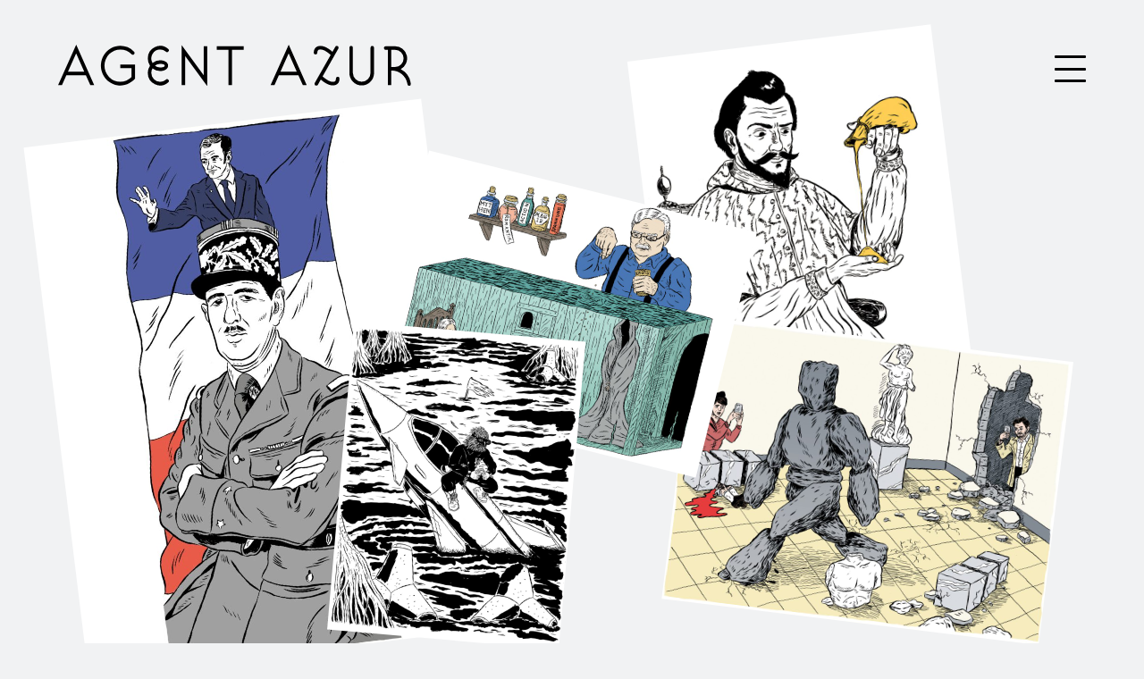

--- FILE ---
content_type: text/html; charset=UTF-8
request_url: https://www.agentazur.com/artist/vinz-schwarzbauer/
body_size: 161796
content:
<!DOCTYPE HTML>
<html class="no-js" lang="en-US">
<head>
	<meta charset="UTF-8">
	<meta http-equiv="X-UA-Compatible" content="IE=edge">
	<meta name="viewport" content="width=device-width, initial-scale=1">
	<link rel="apple-touch-icon" sizes="180x180" href="https://www.agentazur.com/101/wp-content/themes/hue/img/apple-touch-icon.png">
<link rel="icon" type="image/png" sizes="32x32" href="https://www.agentazur.com/101/wp-content/themes/hue/img/favicon-32x32.png">
<link rel="icon" type="image/png" sizes="16x16" href="https://www.agentazur.com/101/wp-content/themes/hue/img/favicon-16x16.png">
<link rel="manifest" href="https://www.agentazur.com/101/wp-content/themes/hue/img/site.webmanifest">
<link rel="mask-icon" href="https://www.agentazur.com/101/wp-content/themes/hue/img/safari-pinned-tab.svg" color="#000000">
<meta name="msapplication-TileColor" content="#da532c">
<meta name="theme-color" content="#ffffff">
	<!--[if lt IE 9]>
	<script src="https://www.agentazur.com/101/wp-content/themes/hue/js/html5.js"></script>
	<![endif]-->
			<script>(function(){document.documentElement.className='js'})();</script>
	<script type="text/javascript">
		var hueVars = {
				'homeUrl': 'https://www.agentazur.com/',
				'templateUrl': 'https://www.agentazur.com/101/wp-content/themes/hue',
				'devMode': true,
				'ajax' : true,
				'homeHeaderColor' : '#BCABD4',
				'homeFooterColor' : '#00A68A',
				'contactHeaderColor' : '#00A68A',
				'contactFooterColor' : '#3675B9',
				'legalHeaderColor' : '#BCABD4',
				'legalFooterColor' : '#ED6898'
			};
		var borlabsCookieContentScripts = new Event('borlabsCookieContentScriptEvent');
	</script>
	<meta name='robots' content='index, follow, max-image-preview:large, max-snippet:-1, max-video-preview:-1' />

	<!-- This site is optimized with the Yoast SEO plugin v22.6 - https://yoast.com/wordpress/plugins/seo/ -->
	<title>Vinz Schwarzbauer - Agent Azur</title>
	<link rel="canonical" href="https://www.agentazur.com/artist/vinz-schwarzbauer/" />
	<meta property="og:locale" content="en_US" />
	<meta property="og:type" content="article" />
	<meta property="og:title" content="Vinz Schwarzbauer - Agent Azur" />
	<meta property="og:url" content="https://www.agentazur.com/artist/vinz-schwarzbauer/" />
	<meta property="og:site_name" content="Agent Azur" />
	<meta property="article:modified_time" content="2022-05-23T15:30:36+00:00" />
	<meta property="og:image" content="https://www.agentazur.com/101/wp-content/uploads/2021/07/033-vinzschwarzbauer-agentazur-1.jpg" />
	<meta property="og:image:width" content="1620" />
	<meta property="og:image:height" content="1620" />
	<meta property="og:image:type" content="image/jpeg" />
	<meta name="twitter:card" content="summary_large_image" />
	<script type="application/ld+json" class="yoast-schema-graph">{"@context":"https://schema.org","@graph":[{"@type":"WebPage","@id":"https://www.agentazur.com/artist/vinz-schwarzbauer/","url":"https://www.agentazur.com/artist/vinz-schwarzbauer/","name":"Vinz Schwarzbauer - Agent Azur","isPartOf":{"@id":"https://www.agentazur.com/#website"},"primaryImageOfPage":{"@id":"https://www.agentazur.com/artist/vinz-schwarzbauer/#primaryimage"},"image":{"@id":"https://www.agentazur.com/artist/vinz-schwarzbauer/#primaryimage"},"thumbnailUrl":"https://www.agentazur.com/101/wp-content/uploads/2021/07/033-vinzschwarzbauer-agentazur-1.jpg","datePublished":"2021-07-07T10:44:55+00:00","dateModified":"2022-05-23T15:30:36+00:00","breadcrumb":{"@id":"https://www.agentazur.com/artist/vinz-schwarzbauer/#breadcrumb"},"inLanguage":"en-US","potentialAction":[{"@type":"ReadAction","target":["https://www.agentazur.com/artist/vinz-schwarzbauer/"]}]},{"@type":"ImageObject","inLanguage":"en-US","@id":"https://www.agentazur.com/artist/vinz-schwarzbauer/#primaryimage","url":"https://www.agentazur.com/101/wp-content/uploads/2021/07/033-vinzschwarzbauer-agentazur-1.jpg","contentUrl":"https://www.agentazur.com/101/wp-content/uploads/2021/07/033-vinzschwarzbauer-agentazur-1.jpg","width":1620,"height":1620},{"@type":"BreadcrumbList","@id":"https://www.agentazur.com/artist/vinz-schwarzbauer/#breadcrumb","itemListElement":[{"@type":"ListItem","position":1,"name":"Home","item":"https://www.agentazur.com/"},{"@type":"ListItem","position":2,"name":"Vinz Schwarzbauer"}]},{"@type":"WebSite","@id":"https://www.agentazur.com/#website","url":"https://www.agentazur.com/","name":"Agent Azur","description":"","publisher":{"@id":"https://www.agentazur.com/#organization"},"potentialAction":[{"@type":"SearchAction","target":{"@type":"EntryPoint","urlTemplate":"https://www.agentazur.com/?s={search_term_string}"},"query-input":"required name=search_term_string"}],"inLanguage":"en-US"},{"@type":"Organization","@id":"https://www.agentazur.com/#organization","name":"Agent Azur","url":"https://www.agentazur.com/","logo":{"@type":"ImageObject","inLanguage":"en-US","@id":"https://www.agentazur.com/#/schema/logo/image/","url":"https://www.agentazur.com/101/wp-content/uploads/2021/10/logo-1.svg","contentUrl":"https://www.agentazur.com/101/wp-content/uploads/2021/10/logo-1.svg","width":924,"height":106,"caption":"Agent Azur"},"image":{"@id":"https://www.agentazur.com/#/schema/logo/image/"}}]}</script>
	<!-- / Yoast SEO plugin. -->


<style id='safe-svg-svg-icon-style-inline-css' type='text/css'>
.safe-svg-cover{text-align:center}.safe-svg-cover .safe-svg-inside{display:inline-block;max-width:100%}.safe-svg-cover svg{height:100%;max-height:100%;max-width:100%;width:100%}

</style>
<style id='classic-theme-styles-inline-css' type='text/css'>
/*! This file is auto-generated */
.wp-block-button__link{color:#fff;background-color:#32373c;border-radius:9999px;box-shadow:none;text-decoration:none;padding:calc(.667em + 2px) calc(1.333em + 2px);font-size:1.125em}.wp-block-file__button{background:#32373c;color:#fff;text-decoration:none}
</style>
<style id='global-styles-inline-css' type='text/css'>
body{--wp--preset--color--black: #000000;--wp--preset--color--cyan-bluish-gray: #abb8c3;--wp--preset--color--white: #ffffff;--wp--preset--color--pale-pink: #f78da7;--wp--preset--color--vivid-red: #cf2e2e;--wp--preset--color--luminous-vivid-orange: #ff6900;--wp--preset--color--luminous-vivid-amber: #fcb900;--wp--preset--color--light-green-cyan: #7bdcb5;--wp--preset--color--vivid-green-cyan: #00d084;--wp--preset--color--pale-cyan-blue: #8ed1fc;--wp--preset--color--vivid-cyan-blue: #0693e3;--wp--preset--color--vivid-purple: #9b51e0;--wp--preset--gradient--vivid-cyan-blue-to-vivid-purple: linear-gradient(135deg,rgba(6,147,227,1) 0%,rgb(155,81,224) 100%);--wp--preset--gradient--light-green-cyan-to-vivid-green-cyan: linear-gradient(135deg,rgb(122,220,180) 0%,rgb(0,208,130) 100%);--wp--preset--gradient--luminous-vivid-amber-to-luminous-vivid-orange: linear-gradient(135deg,rgba(252,185,0,1) 0%,rgba(255,105,0,1) 100%);--wp--preset--gradient--luminous-vivid-orange-to-vivid-red: linear-gradient(135deg,rgba(255,105,0,1) 0%,rgb(207,46,46) 100%);--wp--preset--gradient--very-light-gray-to-cyan-bluish-gray: linear-gradient(135deg,rgb(238,238,238) 0%,rgb(169,184,195) 100%);--wp--preset--gradient--cool-to-warm-spectrum: linear-gradient(135deg,rgb(74,234,220) 0%,rgb(151,120,209) 20%,rgb(207,42,186) 40%,rgb(238,44,130) 60%,rgb(251,105,98) 80%,rgb(254,248,76) 100%);--wp--preset--gradient--blush-light-purple: linear-gradient(135deg,rgb(255,206,236) 0%,rgb(152,150,240) 100%);--wp--preset--gradient--blush-bordeaux: linear-gradient(135deg,rgb(254,205,165) 0%,rgb(254,45,45) 50%,rgb(107,0,62) 100%);--wp--preset--gradient--luminous-dusk: linear-gradient(135deg,rgb(255,203,112) 0%,rgb(199,81,192) 50%,rgb(65,88,208) 100%);--wp--preset--gradient--pale-ocean: linear-gradient(135deg,rgb(255,245,203) 0%,rgb(182,227,212) 50%,rgb(51,167,181) 100%);--wp--preset--gradient--electric-grass: linear-gradient(135deg,rgb(202,248,128) 0%,rgb(113,206,126) 100%);--wp--preset--gradient--midnight: linear-gradient(135deg,rgb(2,3,129) 0%,rgb(40,116,252) 100%);--wp--preset--font-size--small: 13px;--wp--preset--font-size--medium: 20px;--wp--preset--font-size--large: 36px;--wp--preset--font-size--x-large: 42px;--wp--preset--spacing--20: 0.44rem;--wp--preset--spacing--30: 0.67rem;--wp--preset--spacing--40: 1rem;--wp--preset--spacing--50: 1.5rem;--wp--preset--spacing--60: 2.25rem;--wp--preset--spacing--70: 3.38rem;--wp--preset--spacing--80: 5.06rem;--wp--preset--shadow--natural: 6px 6px 9px rgba(0, 0, 0, 0.2);--wp--preset--shadow--deep: 12px 12px 50px rgba(0, 0, 0, 0.4);--wp--preset--shadow--sharp: 6px 6px 0px rgba(0, 0, 0, 0.2);--wp--preset--shadow--outlined: 6px 6px 0px -3px rgba(255, 255, 255, 1), 6px 6px rgba(0, 0, 0, 1);--wp--preset--shadow--crisp: 6px 6px 0px rgba(0, 0, 0, 1);}:where(.is-layout-flex){gap: 0.5em;}:where(.is-layout-grid){gap: 0.5em;}body .is-layout-flex{display: flex;}body .is-layout-flex{flex-wrap: wrap;align-items: center;}body .is-layout-flex > *{margin: 0;}body .is-layout-grid{display: grid;}body .is-layout-grid > *{margin: 0;}:where(.wp-block-columns.is-layout-flex){gap: 2em;}:where(.wp-block-columns.is-layout-grid){gap: 2em;}:where(.wp-block-post-template.is-layout-flex){gap: 1.25em;}:where(.wp-block-post-template.is-layout-grid){gap: 1.25em;}.has-black-color{color: var(--wp--preset--color--black) !important;}.has-cyan-bluish-gray-color{color: var(--wp--preset--color--cyan-bluish-gray) !important;}.has-white-color{color: var(--wp--preset--color--white) !important;}.has-pale-pink-color{color: var(--wp--preset--color--pale-pink) !important;}.has-vivid-red-color{color: var(--wp--preset--color--vivid-red) !important;}.has-luminous-vivid-orange-color{color: var(--wp--preset--color--luminous-vivid-orange) !important;}.has-luminous-vivid-amber-color{color: var(--wp--preset--color--luminous-vivid-amber) !important;}.has-light-green-cyan-color{color: var(--wp--preset--color--light-green-cyan) !important;}.has-vivid-green-cyan-color{color: var(--wp--preset--color--vivid-green-cyan) !important;}.has-pale-cyan-blue-color{color: var(--wp--preset--color--pale-cyan-blue) !important;}.has-vivid-cyan-blue-color{color: var(--wp--preset--color--vivid-cyan-blue) !important;}.has-vivid-purple-color{color: var(--wp--preset--color--vivid-purple) !important;}.has-black-background-color{background-color: var(--wp--preset--color--black) !important;}.has-cyan-bluish-gray-background-color{background-color: var(--wp--preset--color--cyan-bluish-gray) !important;}.has-white-background-color{background-color: var(--wp--preset--color--white) !important;}.has-pale-pink-background-color{background-color: var(--wp--preset--color--pale-pink) !important;}.has-vivid-red-background-color{background-color: var(--wp--preset--color--vivid-red) !important;}.has-luminous-vivid-orange-background-color{background-color: var(--wp--preset--color--luminous-vivid-orange) !important;}.has-luminous-vivid-amber-background-color{background-color: var(--wp--preset--color--luminous-vivid-amber) !important;}.has-light-green-cyan-background-color{background-color: var(--wp--preset--color--light-green-cyan) !important;}.has-vivid-green-cyan-background-color{background-color: var(--wp--preset--color--vivid-green-cyan) !important;}.has-pale-cyan-blue-background-color{background-color: var(--wp--preset--color--pale-cyan-blue) !important;}.has-vivid-cyan-blue-background-color{background-color: var(--wp--preset--color--vivid-cyan-blue) !important;}.has-vivid-purple-background-color{background-color: var(--wp--preset--color--vivid-purple) !important;}.has-black-border-color{border-color: var(--wp--preset--color--black) !important;}.has-cyan-bluish-gray-border-color{border-color: var(--wp--preset--color--cyan-bluish-gray) !important;}.has-white-border-color{border-color: var(--wp--preset--color--white) !important;}.has-pale-pink-border-color{border-color: var(--wp--preset--color--pale-pink) !important;}.has-vivid-red-border-color{border-color: var(--wp--preset--color--vivid-red) !important;}.has-luminous-vivid-orange-border-color{border-color: var(--wp--preset--color--luminous-vivid-orange) !important;}.has-luminous-vivid-amber-border-color{border-color: var(--wp--preset--color--luminous-vivid-amber) !important;}.has-light-green-cyan-border-color{border-color: var(--wp--preset--color--light-green-cyan) !important;}.has-vivid-green-cyan-border-color{border-color: var(--wp--preset--color--vivid-green-cyan) !important;}.has-pale-cyan-blue-border-color{border-color: var(--wp--preset--color--pale-cyan-blue) !important;}.has-vivid-cyan-blue-border-color{border-color: var(--wp--preset--color--vivid-cyan-blue) !important;}.has-vivid-purple-border-color{border-color: var(--wp--preset--color--vivid-purple) !important;}.has-vivid-cyan-blue-to-vivid-purple-gradient-background{background: var(--wp--preset--gradient--vivid-cyan-blue-to-vivid-purple) !important;}.has-light-green-cyan-to-vivid-green-cyan-gradient-background{background: var(--wp--preset--gradient--light-green-cyan-to-vivid-green-cyan) !important;}.has-luminous-vivid-amber-to-luminous-vivid-orange-gradient-background{background: var(--wp--preset--gradient--luminous-vivid-amber-to-luminous-vivid-orange) !important;}.has-luminous-vivid-orange-to-vivid-red-gradient-background{background: var(--wp--preset--gradient--luminous-vivid-orange-to-vivid-red) !important;}.has-very-light-gray-to-cyan-bluish-gray-gradient-background{background: var(--wp--preset--gradient--very-light-gray-to-cyan-bluish-gray) !important;}.has-cool-to-warm-spectrum-gradient-background{background: var(--wp--preset--gradient--cool-to-warm-spectrum) !important;}.has-blush-light-purple-gradient-background{background: var(--wp--preset--gradient--blush-light-purple) !important;}.has-blush-bordeaux-gradient-background{background: var(--wp--preset--gradient--blush-bordeaux) !important;}.has-luminous-dusk-gradient-background{background: var(--wp--preset--gradient--luminous-dusk) !important;}.has-pale-ocean-gradient-background{background: var(--wp--preset--gradient--pale-ocean) !important;}.has-electric-grass-gradient-background{background: var(--wp--preset--gradient--electric-grass) !important;}.has-midnight-gradient-background{background: var(--wp--preset--gradient--midnight) !important;}.has-small-font-size{font-size: var(--wp--preset--font-size--small) !important;}.has-medium-font-size{font-size: var(--wp--preset--font-size--medium) !important;}.has-large-font-size{font-size: var(--wp--preset--font-size--large) !important;}.has-x-large-font-size{font-size: var(--wp--preset--font-size--x-large) !important;}
.wp-block-navigation a:where(:not(.wp-element-button)){color: inherit;}
:where(.wp-block-post-template.is-layout-flex){gap: 1.25em;}:where(.wp-block-post-template.is-layout-grid){gap: 1.25em;}
:where(.wp-block-columns.is-layout-flex){gap: 2em;}:where(.wp-block-columns.is-layout-grid){gap: 2em;}
.wp-block-pullquote{font-size: 1.5em;line-height: 1.6;}
</style>
<link rel='stylesheet' id='screen-less-css' href='https://www.agentazur.com/101/wp-content/uploads/wp-less/hue/style-157c80e0f6.css?ver=1.1' type='text/css' media='screen' />
<script type="text/javascript" src="https://www.agentazur.com/101/wp-includes/js/jquery/jquery.min.js" id="jquery-core-js"></script>
<script type="text/javascript" src="https://www.agentazur.com/101/wp-includes/js/jquery/jquery-migrate.min.js" id="jquery-migrate-js"></script>
<script type="text/javascript" src="https://www.agentazur.com/101/wp-content/themes/hue/js/chosen.jquery.min.js" id="js-chosen-js"></script>
<script type="text/javascript" src="https://www.agentazur.com/101/wp-content/themes/hue/js/icheck.min.js" id="js-icheck-js"></script>
<script type="text/javascript" src="https://www.agentazur.com/101/wp-content/themes/hue/js/isotope.pkgd.min.js" id="js-isotope-js"></script>
<script type="text/javascript" src="https://www.agentazur.com/101/wp-content/themes/hue/js/slick.min.js" id="js-slick-js"></script>
<script type="text/javascript" src="https://www.agentazur.com/101/wp-content/themes/hue/js/imagesloaded.js" id="js-imagesloaded-js"></script>
<script type="text/javascript" src="https://www.agentazur.com/101/wp-content/themes/hue/js/simpleParallax.min.js" id="js-simple-parallax-js"></script>
<script type="text/javascript" src="https://www.agentazur.com/101/wp-content/themes/hue/js/site.js?ver=1.1" id="site-js-js"></script>
<script type="text/javascript" src="https://www.agentazur.com/101/wp-content/themes/hue/js/site-ajax.js" id="site-ajax-js-js"></script>
<link rel="https://api.w.org/" href="https://www.agentazur.com/wp-json/" /><link rel="alternate" type="application/json" href="https://www.agentazur.com/wp-json/wp/v2/artist/77" /></head>
<body class="artist-template-default single single-artist postid-77 agentazur vinz-schwarzbauer">
	<div class="progressbar">&nbsp;</div>	<div class="system-message"><div class="message">&nsbp;</div></div>
	<div class="viewport-detector"></div>
	<a class="skip-link screen-reader-text" href="#content">Skip to content</a>
	<div id="page" class="site hfeed">
		<header id="masthead" class="site-header">
			<div class="header-content">
				<div class="site-branding site-branding-big">
					<a href="https://www.agentazur.com/">
						<img class="logo desktop-content" src="https://www.agentazur.com/101/wp-content/themes/hue/img/logo.svg">
						<img class="logo mobile-in-block-content" src="https://www.agentazur.com/101/wp-content/themes/hue/img/logo_mobile.svg">
					</a>
					<svg class="desktop-content" id="mirror" data-name="Gruppe 10209" xmlns="http://www.w3.org/2000/svg" width="363.489" height="180.043" viewBox="0 0 363.489 180.043">
					  <path id="Pfad_3561" data-name="Pfad 3561" d="M-1375.784,734.84l76.219,170.364h276.95l9.03-8.458L-1089.8,726.1h-277.242Z" transform="translate(1376.347 -725.629)" fill="#161615"/>
					  <path id="Pfad_3562" data-name="Pfad 3562" d="M-1022.015,906.019h-277.439l-.126-.276-76.351-170.658,9.109-9.109h277.741l.123.28L-1012.6,897.2Zm-276.83-.939h276.458l8.653-8.1-75.956-170.064h-276.742l-8.377,8.373Z" transform="translate(1375.931 -725.976)" fill="#161615"/>
					  <path id="Pfad_3563" data-name="Pfad 3563" d="M-1020.269,896.461h-276.943L-1373.423,726.1h276.935Z" transform="translate(1383.034 -725.629)" fill="#fff"/>
					  <path id="Pfad_3564" data-name="Pfad 3564" d="M-1019.01,897.278h-277.972l-.122-.279-76.508-171.022h277.964l.123.28Zm-277.363-.939h275.915l-75.8-169.424h-275.906Z" transform="translate(1382.499 -725.976)" fill="#161615"/>
					  <path id="Pfad_3565" data-name="Pfad 3565" d="M-1301.044,795.992l-.721-.6,32.531-39.4.721.6Zm21.188-8.553-.721-.6,11.347-13.742.72.6Z" transform="translate(1585.978 -640.957)" fill="#161615"/>
					  <path id="Pfad_3566" data-name="Pfad 3566" d="M-1128.524,864.143l-.724-.6,18.409-22.287.725.6Zm-227.527-95.235-.724-.6,32.531-39.4.72.6Zm-8.208-17.1-.72-.6,18.4-22.3.725.6Zm18.4-8.557-.725-.6,11.347-13.738.725.6Z" transform="translate(1406.948 -717.661)" fill="#161615"/>
					</svg>

					<svg class="desktop-content" id="mirror_text" xmlns="http://www.w3.org/2000/svg" width="924.55" height="106.7" >
						<defs>
							<style>.desktop-cls-1{fill:#818181;}</style>
						</defs>
						<clipPath id="clip-path">
							<path id="Pfad_3563" data-name="Pfad 3563" d="M-1020.269,896.461h-276.943L-1373.423,726.1h276.935Z" transform="translate(1383.034 -725.629)" fill="#fff"/>
						</clipPath>
						<g id="Layer_2" data-name="Layer 2" clip-path="url(#clip-path)">
							<g id="Layer_1-2" data-name="Layer 1">
								<g id="Group_10211" data-name="Group 10211">
									<g id="Group_4158" data-name="Group 4158">
										<g id="Group_4153" data-name="Group 4153">
											<g id="Group_4148" data-name="Group 4148">
												<path id="Path_3011" data-name="Path 3011" class="desktop-cls-1" d="M578.45,28.1h51.2l11.6-25.3h10.2l-47.1,103.9L556.85,2.8h10.2Zm47,9.2h-42.7l21.4,47Z"/>
												<path id="Path_3012" data-name="Path 3012" class="desktop-cls-1" d="M719,88.3c-7.8,6.8-20.3,15.2-31.2,15.2-10,0-17.7-5.5-17.7-17.4v-.2h0a4.66,4.66,0,0,1,4.8-4.4c2.4,0,4.6,2,4.6,5.4,0,4.2,3.5,7.4,8.3,7.4,9.8,0,19.8-8.3,26.6-14L672.55,8.2A4.28,4.28,0,0,1,672,6V5.9h0a4.5,4.5,0,0,1,4.6-4.5,4.91,4.91,0,0,1,4.1,2.2l7.8,13.5c8.1-7.2,20.3-15.2,31.2-15.2,10,0,17.7,5.5,17.7,17.4,0,3.1-2,5-4.6,5-2.4,0-4.8-1.7-4.8-5.7,0-4.3-3.5-7.4-8.3-7.4-9.8,0-20.5,9.1-26.6,13.9l41.4,71.7a5.55,5.55,0,0,1,.6,2.2v.1h0a4.57,4.57,0,0,1-4.6,4.5,4.25,4.25,0,0,1-3.9-2.2Z"/>
												<path id="Path_3013" data-name="Path 3013" class="desktop-cls-1" d="M795.75,1.8A32.26,32.26,0,0,1,828,34.1V98.8h0a4.65,4.65,0,0,1-4.6,4.6h0a4.59,4.59,0,0,1-4.6-4.6V34.1a23.1,23.1,0,0,0-46.2,0V98.8h0a4.59,4.59,0,0,1-4.6,4.6h0a4.59,4.59,0,0,1-4.6-4.6V34h0a32.26,32.26,0,0,1,32.3-32.2Z"/>
												<path id="Path_3014" data-name="Path 3014" class="desktop-cls-1" d="M864,93.3V2.8h9.2V40.1h1.1c20,0,36-13.3,40.7-32.5a14.16,14.16,0,0,0,.4-2A4.65,4.65,0,0,1,920,1a4.59,4.59,0,0,1,4.6,4.6,19.09,19.09,0,0,1-.6,3.3,49.28,49.28,0,0,1-26.2,34.7,31.35,31.35,0,0,1,16.8,27.7h0a31.18,31.18,0,0,1-31.2,31.2h-25a4.65,4.65,0,0,1-4.6-4.6,4.59,4.59,0,0,1,4.6-4.6Zm19.4,0h0a22,22,0,0,0,0-44h-10.2v44Z"/>
											</g>
										</g>
										<g id="Group_4154" data-name="Group 4154">
											<g id="Group_4150" data-name="Group 4150">
													<path id="Path_3015" data-name="Path 3015" class="desktop-cls-1" d="M21.6,28.1H72.8L84.4,2.8H94.6L47.5,106.7,0,2.8H10.2Zm47,9.2H25.9l21.4,47Z"/>
													<path id="Path_3016" data-name="Path 3016" class="desktop-cls-1" d="M192.4,23.1A41.56,41.56,0,1,0,163,94.2c16.4,0,25.5-8.5,29.8-12.4a4.82,4.82,0,0,1,3.2-1.3,4.5,4.5,0,0,1,4.5,4.6,5.71,5.71,0,0,1-1.8,3.9A52.12,52.12,0,0,1,163,103.4a50.87,50.87,0,1,1,38.6-84v36H163V46.2h29.4Z"/>
													<path id="Path_3017" data-name="Path 3017" class="desktop-cls-1" d="M247.4,45.6a31.46,31.46,0,0,1,20-6.8c11.1,0,20.9,5.4,20.9,13.9,0,8.9-10,13.9-20.9,13.9a31.08,31.08,0,0,1-20-7,22.42,22.42,0,0,0-3.1,11.6,23,23,0,0,0,23.1,23.1,24.83,24.83,0,0,0,15.2-5.5c4.8-3.9,10.5,3,5.9,7a32.34,32.34,0,0,1-53.4-24.5,34.81,34.81,0,0,1,5.7-18.7,30.56,30.56,0,0,1-5.7-18.3A32.41,32.41,0,0,1,288.5,9.7c4.6,4.1-1.1,10.9-5.9,7a24,24,0,0,0-15.2-5.5,23,23,0,0,0-23.1,23.1A22.59,22.59,0,0,0,247.4,45.6Zm20,11.7c5.2,0,12-.9,12-4.6s-6.8-4.6-12-4.6a23.19,23.19,0,0,0-13.9,4.6,23.19,23.19,0,0,0,13.9,4.6Z"/>
													<path id="Path_3018" data-name="Path 3018" class="desktop-cls-1" d="M333,77.4,390.8,0V102.6h-9.2V27.9l-57.8,77.4V2.8H333Z"/>
													<path id="Path_3019" data-name="Path 3019" class="desktop-cls-1" d="M455.7,2.8V93.3h30.7v9.2H415.8V93.3h30.7V2.7h9.2Z"/>
												</g>
											</g>
										</g>
									</g>
								</g>
							</g>
					</svg>

					<svg class="mobile-block-content" id="mirror_mobile" data-name="Layer 1" xmlns="http://www.w3.org/2000/svg" width="119.98" height="59.43" viewBox="0 0 119.98 59.43">
						<defs>
							<style>
							.mobile-cls-1{fill:#161615;}
							.mobile-cls-2{fill:#fff;}
						</style>
					</defs>
					<title>new_mirror</title>
					<path id="Pfad_3561_mobile" data-name="Pfad 3561 mobile" class="mobile-cls-1" d="M.19,3.61,25.34,59.84h91.42l3-2.79L94.58.72H3.07Z" transform="translate(0 -0.57)"/>
					<path id="Pfad_3562_mobile" data-name="Pfad 3562 mobile" class="mobile-cls-1" d="M116.82,60H25.24l0-.09L0,3.57l3-3H94.68l0,.09,25.21,56.42Zm-91.38-.31H116.7L119.55,57,94.48.88H3.14L.37,3.64Z" transform="translate(0 -0.57)"/>
					<path id="Pfad_3563_mobile" data-name="Pfad 3563 mobile" class="mobile-cls-2" d="M119.74,57H28.33L3.17.72H94.58Z" transform="translate(0 -0.57)"/>
					<path id="Pfad_3564_mobile" data-name="Pfad 3564 mobile" class="mobile-cls-1" d="M120,57.11H28.23l0-.09L2.93.57H94.68l0,.09ZM28.43,56.8H119.5L94.48.88H3.41Z" transform="translate(0 -0.57)"/>
					<path id="Pfad_3565_mobile" data-name="Pfad 3565 mobile" class="mobile-cls-1" d="M94.05,51.74l-.24-.2,10.74-13,.24.19Zm7-2.82-.24-.2,3.75-4.54.24.2Z" transform="translate(0 -0.57)"/>
					<path id="Pfad_3566_mobile" data-name="Pfad 3566 mobile" class="mobile-cls-1" d="M91.9,48.92l-.24-.2,6.08-7.36.24.2ZM16.8,17.48l-.24-.2,10.74-13,.24.2Zm-2.71-5.64-.24-.2,6.08-7.36.24.2ZM20.16,9l-.24-.2,3.75-4.53.24.2Z" transform="translate(0 -0.57)"/>
				</svg>

					<svg class="mobile-block-content" id="mirror_text_mobile" data-name="Layer 1" xmlns="http://www.w3.org/2000/svg" xmlns:xlink="http://www.w3.org/1999/xlink" width="301.97" height="34.85" viewBox="0 0 301.97 34.85">
						<defs>
							<style>
							.cls-1{fill:none;}
							.cls-2{clip-path:url(#clip-path_mobile);}
							.cls-3{fill:#818181;}
						</style>
						<clipPath id="clip-path_mobile" transform="translate(1.97 0.1) scale(1.5)">
							<polygon class="cls-1" points="72.55 35 15.66 35 0 0 56.9 0 72.55 35"/>
						</clipPath>
					</defs>
					<g class="cls-2">
						<g id="Layer_2" data-name="Layer 2">
							<g id="Layer_1-2" data-name="Layer 1-2">
							<g id="Group_10211" data-name="Group 10211">
							<g id="Group_4158" data-name="Group 4158">
								<g id="Group_4153" data-name="Group 4153">
									<g id="Group_4148" data-name="Group 4148">
										<path id="Path_3011" data-name="Path 3011" class="cls-3" d="M187,9.08h16.72L207.46.82h3.33L195.41,34.75,179.89.82h3.33Zm15.35,3h-14l7,15.35Z" transform="translate(1.97 0.1)"/>
										<path id="Path_3012" data-name="Path 3012" class="cls-3" d="M232.85,28.74c-2.55,2.22-6.63,5-10.19,5-3.26,0-5.78-1.8-5.78-5.69V28h0a1.53,1.53,0,0,1,1.57-1.44,1.59,1.59,0,0,1,1.5,1.76,2.51,2.51,0,0,0,2.71,2.42c3.2,0,6.47-2.71,8.69-4.57L217.68,2.58a1.4,1.4,0,0,1-.18-.72v0h0A1.47,1.47,0,0,1,219,.36h0a1.61,1.61,0,0,1,1.34.72l2.55,4.41c2.65-2.35,6.63-5,10.19-5,3.27,0,5.78,1.8,5.78,5.69a1.49,1.49,0,0,1-1.5,1.63c-.79,0-1.57-.56-1.57-1.86a2.49,2.49,0,0,0-2.71-2.42c-3.2,0-6.7,3-8.69,4.54l13.52,23.42a1.8,1.8,0,0,1,.2.72v0h0a1.49,1.49,0,0,1-1.5,1.47,1.41,1.41,0,0,1-1.28-.72Z" transform="translate(1.97 0.1)"/>
										<path id="Path_3013" data-name="Path 3013" class="cls-3" d="M257.92.49A10.53,10.53,0,0,1,268.45,11h0V32.17h0a1.52,1.52,0,0,1-1.5,1.5h0a1.48,1.48,0,0,1-1.5-1.49h0V11a7.55,7.55,0,0,0-15.09,0V32.17h0a1.5,1.5,0,0,1-1.5,1.5h0a1.49,1.49,0,0,1-1.5-1.49h0V11h0A10.53,10.53,0,0,1,257.9.49Z" transform="translate(1.97 0.1)"/>
										<path id="Path_3014" data-name="Path 3014" class="cls-3" d="M280.21,30.38V.82h3V13h.36A13.52,13.52,0,0,0,296.86,2.39a5.18,5.18,0,0,0,.14-.66,1.5,1.5,0,0,1,3,0h0a5.56,5.56,0,0,1-.2,1.08,16.07,16.07,0,0,1-8.55,11.33,10.24,10.24,0,0,1,5.48,9.05h0a10.18,10.18,0,0,1-10.17,10.19h-8.18a1.52,1.52,0,0,1-1.5-1.5,1.48,1.48,0,0,1,1.49-1.5h1.84Zm6.33,0h0a7.19,7.19,0,0,0,0-14.38h-3.33V30.38Z" transform="translate(1.97 0.1)"/>
									</g>
								</g>
								<g id="Group_4154" data-name="Group 4154">
									<g id="Group_4150" data-name="Group 4150">
											<path id="Path_3015" data-name="Path 3015" class="cls-3" d="M5.08,9.08H21.8L25.59.82h3.33L13.54,34.75-2,.82H1.36Zm15.35,3H6.48l7,15.35Z" transform="translate(1.97 0.1)"/>
											<path id="Path_3016" data-name="Path 3016" class="cls-3" d="M60.86,7.45A13.57,13.57,0,1,0,61,26.62a1.59,1.59,0,0,1,1-.43,1.47,1.47,0,0,1,1.47,1.47v0A1.83,1.83,0,0,1,62.92,29a17,17,0,0,1-11.66,4.7A16.61,16.61,0,1,1,63.87,6.24V18H51.26V15h9.6Z" transform="translate(1.97 0.1)"/>
											<path id="Path_3017" data-name="Path 3017" class="cls-3" d="M78.83,14.8a10.23,10.23,0,0,1,6.53-2.22c3.62,0,6.82,1.76,6.82,4.54s-3.26,4.53-6.82,4.53a10.13,10.13,0,0,1-6.53-2.28,7.33,7.33,0,0,0-1,3.79,7.51,7.51,0,0,0,7.48,7.54h.07a8.14,8.14,0,0,0,5-1.79,1.49,1.49,0,1,1,1.93,2.28,10.57,10.57,0,0,1-17.44-8,11.36,11.36,0,0,1,1.86-6.11,10,10,0,0,1-1.86-6,10.58,10.58,0,0,1,17.44-8,1.5,1.5,0,1,1-1.93,2.29,7.81,7.81,0,0,0-5-1.8A7.52,7.52,0,0,0,77.81,11v.07A7.4,7.4,0,0,0,78.83,14.8Zm6.53,3.82c1.7,0,3.92-.3,3.92-1.5s-2.22-1.51-3.92-1.51a7.57,7.57,0,0,0-4.54,1.51A7.63,7.63,0,0,0,85.36,18.62Z" transform="translate(1.97 0.1)"/>
											<path id="Path_3018" data-name="Path 3018" class="cls-3" d="M106.78,25.18,125.66-.1V33.41h-3V9L103.78,34.29V.82h3Z" transform="translate(1.97 0.1)"/>
											<path id="Path_3019" data-name="Path 3019" class="cls-3" d="M146.86.82V30.38h10v3h-23v-3h10V.79h3Z" transform="translate(1.97 0.1)"/>
										</g>
									</g>
								</g>
							</g>
						</g>
					</g>
				</g>
			</svg>

				</div>
				<div class="site-branding site-branding-small">
					<a href="https://www.agentazur.com"><img class="logo" src="https://www.agentazur.com/101/wp-content/themes/hue/img/logo_small.svg"></a>
				</div>
				<nav class="primary-navigation">

					<a href="https://www.agentazur.com/"><h2>Artists</h2></a>
					<a href="https://www.agentazur.com/contact/"><h2>Contact</h2></a>
					<a href="https://www.instagram.com/agentazur/" target="_blank"><h2>Instagram</h2></a>

				</nav><!-- .primary-navigation -->
				<button class="close-header-button">Menu<span class="hbl1">&nbsp;</span><span class="hbl2">&nbsp;</span><span class="hbl3">&nbsp;</span></button>
				<button class="menu-toggle">Menu<span class="hbl1">&nbsp;</span><span class="hbl2">&nbsp;</span><span class="hbl3">&nbsp;</span></button>
			</div><!-- .header-content -->
		</header>
		<div id="content" class="main-content">

<div id="primary" class="content-area">
	<main id="main" class="site-main">

		<div id="artist_name">
			<h4>Vinz Schwarzbauer</h4>
		</div>

    <div id="artist_color" data-color="#BCABD4"></div>

		<style>
			.site-header.single-uncolored-header {
				background-color: Transparent;
			}
			.single-artist-header-expanded .site-header, .site-header.single-colored-header, .site-footer, .site-header.menu-open {
				background-color: #BCABD4;
			}

		</style>

				<div id="collage_outer">
			<div id="collage" class="b">
				<div class="img-1-container" style="z-index: "><img class="img-1" src='https://www.agentazur.com/101/wp-content/uploads/2021/07/016-vinzschwarzbauer-agentazur-768x1024.jpg'></div>				<div class="img-2-container" style="z-index: 2"><img class="img-2" src='https://www.agentazur.com/101/wp-content/uploads/2021/07/022-vinzschwarzbauer-agentazur-768x1024.jpg'></div>				<div class="img-3-container" style="z-index: 1"><img class="img-3" src='https://www.agentazur.com/101/wp-content/uploads/2021/07/013-vinzschwarzbauer-agentazur-neu-1024x768.jpg'></div>				<div class="img-4-container" style="z-index: "><img class="img-4" src='https://www.agentazur.com/101/wp-content/uploads/2021/07/009-vinzschwarzbauer-agentazur-768x1024.jpg'></div>				<div class="img-5-container" style="z-index: "><img class="img-5" src='https://www.agentazur.com/101/wp-content/uploads/2021/07/014-vinzschwarzbauer-agentazur-1024x768.jpg'></div>			</div>
		</div>

		<h4 class="mobile-block-content" id="artist_mobile_name">Vinz Schwarzbauer</h4>

		<div id="artist_intro">
			<h4 id="artist_intro_name">Vinz Schwarzbauer</h4>
			<img width="248" height="300" src="https://www.agentazur.com/101/wp-content/uploads/2021/07/vinz-1-248x300.jpg" class="attachment-medium size-medium" alt="" decoding="async" fetchpriority="high" srcset="https://www.agentazur.com/101/wp-content/uploads/2021/07/vinz-1-248x300.jpg 248w, https://www.agentazur.com/101/wp-content/uploads/2021/07/vinz-1-848x1024.jpg 848w, https://www.agentazur.com/101/wp-content/uploads/2021/07/vinz-1-768x927.jpg 768w, https://www.agentazur.com/101/wp-content/uploads/2021/07/vinz-1-331x400.jpg 331w, https://www.agentazur.com/101/wp-content/uploads/2021/07/vinz-1-640x773.jpg 640w, https://www.agentazur.com/101/wp-content/uploads/2021/07/vinz-1.jpg 1032w" sizes="(max-width: 248px) 100vw, 248px" />			<div class="textblock">
				<p>Vinz Schwarzbauer is an artist and illustrator based in Vienna. After having started drawing more than 20 years ago, he worked as a factory worker, graphic designer, illustrator, enthusiastic self-publisher of small comics and zines and studied fine arts at at the Academy of Fine Arts in Vienna and the HFBK Hamburg. Since 2010 he is a co-editor of Franz the lonely Austrionaut, a magazine about narrative drawing. He also is a member of the table tennis club Herta &amp; Hüne.</p>
				<a class="artist-contact" href="mailto:hello@agentazur.com">Book Me Here</a>
			</div>
		</div>

		<div id="artist_works">
								<img src="https://www.agentazur.com/101/wp-content/uploads/2021/07/029-vinzschwarzbauer-agentazur-2-768x1024.jpg" data-lightbox="https://www.agentazur.com/101/wp-content/uploads/2021/07/029-vinzschwarzbauer-agentazur-2.jpg">
										<img src="https://www.agentazur.com/101/wp-content/uploads/2021/07/025-vinzschwarzbauer-agentazur-768x1024.jpg" data-lightbox="https://www.agentazur.com/101/wp-content/uploads/2021/07/025-vinzschwarzbauer-agentazur.jpg">
										<img src="https://www.agentazur.com/101/wp-content/uploads/2021/07/022-vinzschwarzbauer-agentazur-768x1024.jpg" data-lightbox="https://www.agentazur.com/101/wp-content/uploads/2021/07/022-vinzschwarzbauer-agentazur.jpg">
										<img src="https://www.agentazur.com/101/wp-content/uploads/2021/07/028-vinzschwarzbauer-agentazur-768x1024.jpg" data-lightbox="https://www.agentazur.com/101/wp-content/uploads/2021/07/028-vinzschwarzbauer-agentazur.jpg">
										<img src="https://www.agentazur.com/101/wp-content/uploads/2021/07/027-vinzschwarzbauer-agentazur-768x1024.jpg" data-lightbox="https://www.agentazur.com/101/wp-content/uploads/2021/07/027-vinzschwarzbauer-agentazur.jpg">
										<img src="https://www.agentazur.com/101/wp-content/uploads/2021/07/026-vinzschwarzbauer-agentazur-768x1024.jpg" data-lightbox="https://www.agentazur.com/101/wp-content/uploads/2021/07/026-vinzschwarzbauer-agentazur.jpg">
										<img src="https://www.agentazur.com/101/wp-content/uploads/2021/07/004-vinzschwarzbauer-agentazur-768x1024.jpg" data-lightbox="https://www.agentazur.com/101/wp-content/uploads/2021/07/004-vinzschwarzbauer-agentazur.jpg">
										<img src="https://www.agentazur.com/101/wp-content/uploads/2021/07/023-vinzschwarzbauer-agentazur-1024x768.jpg" data-lightbox="https://www.agentazur.com/101/wp-content/uploads/2021/07/023-vinzschwarzbauer-agentazur-1920x1440.jpg">
										<img src="https://www.agentazur.com/101/wp-content/uploads/2021/07/021-vinzschwarzbauer-agentazur-768x1024.jpg" data-lightbox="https://www.agentazur.com/101/wp-content/uploads/2021/07/021-vinzschwarzbauer-agentazur.jpg">
										<img src="https://www.agentazur.com/101/wp-content/uploads/2021/07/024-vinzschwarzbauer-agentazur-1024x768.jpg" data-lightbox="https://www.agentazur.com/101/wp-content/uploads/2021/07/024-vinzschwarzbauer-agentazur-1920x1440.jpg">
										<img src="https://www.agentazur.com/101/wp-content/uploads/2021/07/020-vinzschwarzbauer-agentazur-768x1024.jpg" data-lightbox="https://www.agentazur.com/101/wp-content/uploads/2021/07/020-vinzschwarzbauer-agentazur.jpg">
										<img src="https://www.agentazur.com/101/wp-content/uploads/2021/07/019-vinzschwarzbauer-agentazur-1024x768.jpg" data-lightbox="https://www.agentazur.com/101/wp-content/uploads/2021/07/019-vinzschwarzbauer-agentazur-1920x1440.jpg">
										<img src="https://www.agentazur.com/101/wp-content/uploads/2021/07/006-vinzschwarzbauer-agentazur-1024x768.jpg" data-lightbox="https://www.agentazur.com/101/wp-content/uploads/2021/07/006-vinzschwarzbauer-agentazur-1920x1440.jpg">
										<img src="https://www.agentazur.com/101/wp-content/uploads/2021/07/017-vinzschwarzbauer-agentazur-1024x1024.jpg" data-lightbox="https://www.agentazur.com/101/wp-content/uploads/2021/07/017-vinzschwarzbauer-agentazur.jpg">
										<img src="https://www.agentazur.com/101/wp-content/uploads/2021/07/008-vinzschwarzbauer-agentazur-1024x768.jpg" data-lightbox="https://www.agentazur.com/101/wp-content/uploads/2021/07/008-vinzschwarzbauer-agentazur-1920x1440.jpg">
										<img src="https://www.agentazur.com/101/wp-content/uploads/2021/07/016-vinzschwarzbauer-agentazur-768x1024.jpg" data-lightbox="https://www.agentazur.com/101/wp-content/uploads/2021/07/016-vinzschwarzbauer-agentazur.jpg">
										<img src="https://www.agentazur.com/101/wp-content/uploads/2021/07/015-vinzschwarzbauer-agentazur-768x1024.jpg" data-lightbox="https://www.agentazur.com/101/wp-content/uploads/2021/07/015-vinzschwarzbauer-agentazur.jpg">
										<img src="https://www.agentazur.com/101/wp-content/uploads/2021/07/014-vinzschwarzbauer-agentazur-1024x768.jpg" data-lightbox="https://www.agentazur.com/101/wp-content/uploads/2021/07/014-vinzschwarzbauer-agentazur-1920x1440.jpg">
										<img src="https://www.agentazur.com/101/wp-content/uploads/2021/07/013-vinzschwarzbauer-agentazur-neu-1024x768.jpg" data-lightbox="https://www.agentazur.com/101/wp-content/uploads/2021/07/013-vinzschwarzbauer-agentazur-neu-1920x1440.jpg">
										<img src="https://www.agentazur.com/101/wp-content/uploads/2021/07/001-vinzschwarzbauer-agentazur-768x1024.jpg" data-lightbox="https://www.agentazur.com/101/wp-content/uploads/2021/07/001-vinzschwarzbauer-agentazur.jpg">
										<img src="https://www.agentazur.com/101/wp-content/uploads/2021/07/011-vinzschwarzbauer-agentazur-neurot-1024x768.jpg" data-lightbox="https://www.agentazur.com/101/wp-content/uploads/2021/07/011-vinzschwarzbauer-agentazur-neurot-1920x1440.jpg">
										<img src="https://www.agentazur.com/101/wp-content/uploads/2021/07/010-vinzschwarzbauer-agentazur-1024x768.jpg" data-lightbox="https://www.agentazur.com/101/wp-content/uploads/2021/07/010-vinzschwarzbauer-agentazur-1920x1440.jpg">
										<img src="https://www.agentazur.com/101/wp-content/uploads/2021/07/030-vinzschwarzbauer-agentazur-768x1024.jpg" data-lightbox="https://www.agentazur.com/101/wp-content/uploads/2021/07/030-vinzschwarzbauer-agentazur.jpg">
										<img src="https://www.agentazur.com/101/wp-content/uploads/2021/07/009-vinzschwarzbauer-agentazur-768x1024.jpg" data-lightbox="https://www.agentazur.com/101/wp-content/uploads/2021/07/009-vinzschwarzbauer-agentazur.jpg">
										<img src="https://www.agentazur.com/101/wp-content/uploads/2021/07/007-vinzschwarzbauer-agentazur-768x1024.jpg" data-lightbox="https://www.agentazur.com/101/wp-content/uploads/2021/07/007-vinzschwarzbauer-agentazur.jpg">
										<img src="https://www.agentazur.com/101/wp-content/uploads/2021/07/012-vinzschwarzbauer-agentazur-1024x768.jpg" data-lightbox="https://www.agentazur.com/101/wp-content/uploads/2021/07/012-vinzschwarzbauer-agentazur-1920x1440.jpg">
										<img src="https://www.agentazur.com/101/wp-content/uploads/2021/07/005-vinzschwarzbauer-agentazur-768x1024.jpg" data-lightbox="https://www.agentazur.com/101/wp-content/uploads/2021/07/005-vinzschwarzbauer-agentazur.jpg">
										<img src="https://www.agentazur.com/101/wp-content/uploads/2021/07/003-vinzschwarzbauer-agentazur-768x1024.jpg" data-lightbox="https://www.agentazur.com/101/wp-content/uploads/2021/07/003-vinzschwarzbauer-agentazur.jpg">
										<img src="https://www.agentazur.com/101/wp-content/uploads/2021/07/018-vinzschwarzbauer-agentazur-1024x768.jpg" data-lightbox="https://www.agentazur.com/101/wp-content/uploads/2021/07/018-vinzschwarzbauer-agentazur-1920x1440.jpg">
										<img src="https://www.agentazur.com/101/wp-content/uploads/2021/07/002-vinzschwarzbauer-agentazur-768x1024.jpg" data-lightbox="https://www.agentazur.com/101/wp-content/uploads/2021/07/002-vinzschwarzbauer-agentazur.jpg">
							</div>

		<div id="lightbox">
			<div id="lightbox_prev"></div>
			<div id="lightbox_next"></div>
			<div id="lightbox_close"></div>
			<div id="lightbox_content"></div>
		</div>

	</main><!-- .site-main -->
</div><!-- .content-area -->
		</div> <!-- #content -->
	</div> <!-- #page -->
	<footer class="site-footer">
		<div class="footer-content">

			<div id="footer_illustration">
				<div id="footer_illustration_1" class="svg-wrapper">
					<svg version="1.1" id="Layer_1" xmlns="http://www.w3.org/2000/svg" xmlns:xlink="http://www.w3.org/1999/xlink" x="0px" y="0px"
	 viewBox="0 0 1080 1423" style="enable-background:new 0 0 1080 1423;" xml:space="preserve">
<style type="text/css">
	.sticks_st0{fill:none;stroke:#1D1D1B;stroke-width:0.3;}
	.sticks_st1{fill:#1D1D1B;}
	.sticks_st2{fill:#FFFFFF;}
	.sticks_st3{fill:#6F6F6E;}
	.sticks_st4{clip-path:url(#sticks_SVGID_2_);fill:#1D1D1B;}
	.sticks_st5{clip-path:url(#sticks_SVGID_4_);fill:#1D1D1B;}
	.sticks_st6{clip-path:url(#sticks_SVGID_6_);fill:#1D1D1B;}
	.sticks_st7{clip-path:url(#sticks_SVGID_8_);fill:#1D1D1B;}
	.sticks_st8{clip-path:url(#sticks_SVGID_10_);fill:#1D1D1B;}
	.sticks_st9{clip-path:url(#sticks_SVGID_12_);fill:#1D1D1B;}
	.sticks_st10{clip-path:url(#sticks_SVGID_14_);fill:#1D1D1B;}
	.sticks_st11{clip-path:url(#sticks_SVGID_16_);fill:#1D1D1B;}
	.sticks_st12{clip-path:url(#sticks_SVGID_18_);fill:#1D1D1B;}
	.sticks_st13{clip-path:url(#sticks_SVGID_20_);fill:#1D1D1B;}
	.sticks_st14{clip-path:url(#sticks_SVGID_22_);fill:#1D1D1B;}
	.sticks_st15{clip-path:url(#sticks_SVGID_24_);fill:#1D1D1B;}
	.sticks_st16{clip-path:url(#sticks_SVGID_26_);fill:#1D1D1B;}
	.sticks_st17{clip-path:url(#sticks_SVGID_28_);fill:#1D1D1B;}
	.sticks_st18{clip-path:url(#sticks_SVGID_30_);fill:#1D1D1B;}
	.sticks_st19{clip-path:url(#sticks_SVGID_32_);fill:#1D1D1B;}
	.sticks_st20{clip-path:url(#sticks_SVGID_34_);fill:#1D1D1B;}
	.sticks_st21{clip-path:url(#sticks_SVGID_36_);fill:#1D1D1B;}
	.sticks_st22{clip-path:url(#sticks_SVGID_38_);fill:#1D1D1B;}
	.sticks_st23{clip-path:url(#sticks_SVGID_40_);fill:#1D1D1B;}
	.sticks_st24{clip-path:url(#sticks_SVGID_42_);fill:#1D1D1B;}
	.sticks_st25{clip-path:url(#sticks_SVGID_44_);fill:#1D1D1B;}
	.sticks_st26{clip-path:url(#sticks_SVGID_46_);fill:#1D1D1B;}
	.sticks_st27{clip-path:url(#sticks_SVGID_48_);fill:#1D1D1B;}
	.sticks_st28{clip-path:url(#sticks_SVGID_50_);fill:#1D1D1B;}
	.sticks_st29{clip-path:url(#sticks_SVGID_52_);fill:#1D1D1B;}
</style>
<symbol  id="Deleted_Symbol" viewBox="-30.1 -12.2 60.2 24.4">
	<line class="sticks_st0" x1="30" y1="6.2" x2="28" y2="4.7"/>
	<line class="sticks_st0" x1="16.8" y1="-4.3" x2="12.6" y2="-3.5"/>
	<line class="sticks_st0" x1="26.3" y1="1.1" x2="23.3" y2="1.1"/>
	<line class="sticks_st0" x1="21.1" y1="-7.4" x2="22.2" y2="-4.4"/>
	<line class="sticks_st0" x1="4.6" y1="9.6" x2="2.9" y2="12.1"/>
	<line class="sticks_st0" x1="-9.9" y1="-10.8" x2="-8" y2="-8.2"/>
	<line class="sticks_st0" x1="18.8" y1="5.8" x2="16.8" y2="2.5"/>
	<line class="sticks_st0" x1="-30" y1="-1.1" x2="-27.7" y2="1.4"/>
	<line class="sticks_st0" x1="-20.5" y1="-2.3" x2="-16.5" y2="0.2"/>
	<line class="sticks_st0" x1="-21.8" y1="-6" x2="-23.8" y2="-4.7"/>
	<line class="sticks_st0" x1="-7.1" y1="4.8" x2="-9.9" y2="7.1"/>
	<line class="sticks_st0" x1="5.1" y1="-4.9" x2="3.1" y2="-3.6"/>
	<line class="sticks_st0" x1="-6.3" y1="-5.5" x2="-3.3" y2="-5.6"/>
	<line class="sticks_st0" x1="-4.1" y1="-0.3" x2="-1.7" y2="-2.1"/>
	<line class="sticks_st0" x1="3.1" y1="3.7" x2="4.2" y2="0.7"/>
	<line class="sticks_st0" x1="-2.4" y1="8.5" x2="-5.7" y2="9.5"/>
	<line class="sticks_st0" x1="12" y1="2.1" x2="9.2" y2="3.8"/>
	<line class="sticks_st0" x1="11.8" y1="7.5" x2="9.8" y2="6"/>
	<line class="sticks_st0" x1="-20.2" y1="6.7" x2="-19.7" y2="3.5"/>
	<line class="sticks_st0" x1="-12.2" y1="0.2" x2="-8.7" y2="1"/>
	<line class="sticks_st0" x1="0.3" y1="-12.2" x2="0.5" y2="-9.2"/>
	<line class="sticks_st0" x1="-15.7" y1="-7.6" x2="-17.1" y2="-5.6"/>
</symbol>
<g id="Stick_x5F_Mirror_1_">
	<g>
		<polygon class="sticks_st1" points="38.4,905.7 249.3,1377.1 1015.7,1377.1 1040.7,1353.7 829.8,881.4 62.5,881.4 		"/>
		<path class="sticks_st1" d="M1016.7,1379.7H247.6l-0.7-1.5L35.3,905.1l26.2-26.2h770l0.7,1.5l211.7,474L1016.7,1379.7z M251,1374.5h763.7
			l22.9-21.4L828.1,884H63.6l-22.2,22.2L251,1374.5z"/>
	</g>
	<g>
		<polygon class="sticks_st2" points="1040.7,1352.9 274.3,1352.9 63.4,881.4 829.8,881.4 		"/>
		<path class="sticks_st1" d="M1044.7,1355.5H272.6l-0.7-1.5L59.4,878.8h772.1l0.7,1.5L1044.7,1355.5z M276,1350.3h760.7L828.1,884H67.4
			L276,1350.3z"/>
	</g>
	<polygon class="sticks_st1" points="874.7,1335.2 872.7,1333.5 962.7,1224.5 964.7,1226.1 	"/>

		<rect x="841.1" y="1278.5" transform="matrix(0.6368 -0.7711 0.7711 0.6368 -666.7739 1144.2952)" class="sticks_st1" width="80" height="2.6"/>

		<rect x="923.3" y="1290.4" transform="matrix(0.6368 -0.7711 0.7711 0.6368 -651.6044 1200.1675)" class="sticks_st1" width="49.3" height="2.6"/>
	<g>
		<polygon class="sticks_st1" points="38.4,905.7 249.3,1377.1 1015.7,1377.1 1040.7,1353.7 829.8,881.4 62.5,881.4 		"/>
		<path class="sticks_st1" d="M1016.7,1379.7H247.6l-0.7-1.5L35.3,905.1l26.2-26.2h770l0.7,1.5l211.7,474L1016.7,1379.7z M251,1374.5h763.7
			l22.9-21.4L828.1,884H63.6l-22.2,22.2L251,1374.5z"/>
	</g>
	<g>
		<polygon class="sticks_st2" points="1040.7,1352.9 274.3,1352.9 63.4,881.4 829.8,881.4 		"/>
		<path class="sticks_st1" d="M1044.7,1355.5H272.6l-0.7-1.5L59.4,878.8h772.1l0.7,1.5L1044.7,1355.5z M276,1350.3h760.7L828.1,884H67.4
			L276,1350.3z"/>
	</g>
	<polygon class="sticks_st1" points="177.6,1022 175.6,1020.3 265.7,911.3 267.7,912.9 	"/>
	<polygon class="sticks_st1" points="874.7,1335.2 872.7,1333.5 962.7,1224.5 964.7,1226.1 	"/>

		<rect x="139.4" y="941.7" transform="matrix(0.6363 -0.7715 0.7715 0.6363 -662.2147 481.3795)" class="sticks_st1" width="80" height="2.6"/>

		<rect x="841.1" y="1278.5" transform="matrix(0.6368 -0.7711 0.7711 0.6368 -666.7739 1144.2952)" class="sticks_st1" width="80" height="2.6"/>

		<rect x="195.9" y="929.8" transform="matrix(0.637 -0.7709 0.7709 0.637 -637.7078 508.0152)" class="sticks_st1" width="49.3" height="2.6"/>

		<rect x="923.3" y="1290.4" transform="matrix(0.6368 -0.7711 0.7711 0.6368 -651.6044 1200.1675)" class="sticks_st1" width="49.3" height="2.6"/>
</g>
<g id="Stick_x5F_04_1_">
	<path class="sticks_st2" d="M475.2,1200.1L584.5,70.9l45.8,4.4L521,1204.5c-1.2,12.6-12.5,21.9-25.1,20.7
		C483.3,1224,474,1212.7,475.2,1200.1"/>
	<path class="sticks_st1" d="M498.2,1227.8c-0.8,0-1.7,0-2.5-0.1c-6.8-0.7-12.9-3.9-17.2-9.2c-4.3-5.3-6.3-11.9-5.7-18.7L582.2,68.2
		l50.7,4.9l-0.2,2.5L523.5,1204.8c-0.7,6.8-3.9,12.9-9.2,17.2C509.7,1225.8,504.1,1227.8,498.2,1227.8z M586.7,73.7l-109,1126.7
		c-0.5,5.4,1.1,10.8,4.6,15c3.5,4.2,8.4,6.8,13.9,7.4c5.5,0.5,10.8-1.1,15-4.6c4.2-3.5,6.8-8.4,7.4-13.8l109-1126.7L586.7,73.7z"/>
	<path class="sticks_st1" d="M497.1,973.7L519,747.3c-1.2,12.6,8,23.9,20.7,25.1c12.6,1.2,23.9-8,25.1-20.7l-21.9,226.4
		c-1.2,12.6-12.5,21.9-25.1,20.7C505.2,997.6,495.9,986.3,497.1,973.7"/>
	<path class="sticks_st1" d="M520,1001.4c-0.8,0-1.6,0-2.4-0.1c-14-1.3-24.3-13.8-22.9-27.8v0L516.6,747l0,0l5,0.5l0,0
		c-0.5,5.4,1.1,10.7,4.6,15c3.5,4.2,8.4,6.8,13.9,7.4c11.3,1,21.3-7.2,22.4-18.4l5,0.5c0,0,0,0,0,0l-21.9,226.4
		C544.1,991.5,533,1001.4,520,1001.4z M499.6,973.9c-1.1,11.3,7.2,21.3,18.4,22.4c11.2,1,21.3-7.2,22.4-18.4l20.5-211.3
		c-5.2,5.8-13.1,9.2-21.4,8.3c-6.8-0.7-12.9-3.9-17.2-9.2c-0.8-1-1.5-2-2.2-3.1L499.6,973.9L499.6,973.9z"/>
	<path class="sticks_st2" d="M518.9,749.2l21.9-226.4c-1.2,12.6,8,23.9,20.7,25.1c12.6,1.2,23.9-8,25.1-20.7l-21.9,226.4
		c-1.2,12.6-12.4,21.9-25.1,20.7C526.9,773.1,517.6,761.8,518.9,749.2"/>
	<g>
		<defs>
			<path id="sticks_SVGID_3_" d="M518.9,749.2c-1.2,12.6,8,23.9,20.7,25.1c12.7,1.2,23.9-8.1,25.1-20.7l21.9-226.4
				c-1.2,12.6-12.5,21.9-25.1,20.7c-12.7-1.2-21.9-12.5-20.7-25.1L518.9,749.2z"/>
		</defs>
		<clipPath id="sticks_SVGID_2_">
			<use xlink:href="#sticks_SVGID_3_"  style="overflow:visible;"/>
		</clipPath>
		<path class="sticks_st4" d="M530.3,755.2l-1.3-0.1l1.3-13.2l1.3,0.1L530.3,755.2z M556,739.8l-0.3-1.3l13.5-3.6l0.3,1.3L556,739.8z
			 M512.7,720.5l-0.6-1.2l15.1-7.4l0.6,1.2L512.7,720.5z M556.8,715.8l-1.5-19l1.3-0.1l1.5,19L556.8,715.8z M531,691.9l-6.5-12.8
			l1.2-0.6l6.5,12.8L531,691.9z M508.5,689.2l-1-0.9l7.4-8.1l1,0.9L508.5,689.2z M564.5,664.7l-4.6-9.3l1.2-0.6l4.6,9.3L564.5,664.7
			z M540.8,658.6l-13-6.2l0.6-1.2l13,6.2L540.8,658.6z M599.3,647.3l-13.2-0.8l0.1-1.3l13.2,0.8L599.3,647.3z M555.1,633.8l-7-11.3
			l1.1-0.7l7,11.3L555.1,633.8z M572.5,628l-1.3-0.1l0.7-13.5l1.3,0.1L572.5,628z M585.4,608.8l-0.6-1.2l12.6-7l0.6,1.2L585.4,608.8
			z M527.1,607l-8.7-13l1.1-0.7l8.7,13L527.1,607z M545.9,601.3l-1.3-0.4l4.8-15.1l1.3,0.4L545.9,601.3z M585.5,574.7l-8.4-7.1
			l0.9-1l8.4,7.1L585.5,574.7z M552.4,567.8l-1.1-0.8l12.7-16.5l1.1,0.8L552.4,567.8z M538.8,552.4l-14.1-3.6l0.3-1.3l14.1,3.6
			L538.8,552.4z M580.7,546.9l-4.7-9.3l1.2-0.6l4.7,9.3L580.7,546.9z"/>
	</g>
	<g>
		<path class="sticks_st1" d="M541.8,776.9c-0.8,0-1.7,0-2.5-0.1c-14-1.4-24.3-13.8-22.9-27.8l21.9-226.4c0,0,0,0,0,0v0l5,0.5
			c-1.1,11.3,7.2,21.3,18.4,22.4c11.2,1.1,21.3-7.2,22.4-18.4v0l0,0l5,0.5l-21.9,226.4c-0.7,6.8-3.9,12.9-9.2,17.2
			C553.3,774.9,547.7,776.9,541.8,776.9z M541.8,538.1l-20.4,211.3c-1.1,11.2,7.2,21.3,18.4,22.4c5.4,0.5,10.8-1.1,15-4.6
			c4.2-3.5,6.8-8.4,7.4-13.8l20.5-211.3c-5.2,5.8-13,9.1-21.4,8.3C552.8,549.6,545.8,544.8,541.8,538.1z"/>
		<path class="sticks_st2" d="M475.2,1200.1l21.9-226.4c-1.2,12.6,8,23.9,20.7,25.1c12.6,1.2,23.9-8,25.1-20.7L521,1204.5
			c-1.2,12.6-12.5,21.9-25.1,20.7C483.3,1224,474,1212.7,475.2,1200.1"/>
	</g>
	<g>
		<defs>
			<path id="sticks_SVGID_5_" d="M475.2,1200.1c-1.2,12.6,8,23.9,20.7,25.1c12.6,1.2,23.9-8,25.1-20.7l21.9-226.4
				c-1.2,12.6-12.5,21.9-25.1,20.7c-12.6-1.2-21.9-12.5-20.7-25.1L475.2,1200.1z"/>
		</defs>
		<clipPath id="sticks_SVGID_4_">
			<use xlink:href="#sticks_SVGID_5_"  style="overflow:visible;"/>
		</clipPath>
		<path class="sticks_st5" d="M486.7,1206.1l-1.3-0.1l1.3-13.2l1.3,0.1L486.7,1206.1z M512.4,1190.7l-0.3-1.3l13.5-3.6l0.3,1.3
			L512.4,1190.7z M469.1,1171.4l-0.6-1.2l15.1-7.4l0.6,1.2L469.1,1171.4z M513.2,1166.7l-1.5-19l1.3-0.1l1.5,19L513.2,1166.7z
			 M487.4,1142.8l-6.5-12.8l1.2-0.6l6.5,12.8L487.4,1142.8z M464.9,1140.1l-1-0.9l7.4-8.1l1,0.9L464.9,1140.1z M520.9,1115.6
			l-4.7-9.3l1.2-0.6l4.7,9.3L520.9,1115.6z M497.2,1109.5l-13-6.2l0.6-1.2l13,6.2L497.2,1109.5z M555.7,1098.2l-13.2-0.8l0.1-1.3
			l13.2,0.8L555.7,1098.2z M511.5,1084.6l-7-11.3l1.1-0.7l7,11.3L511.5,1084.6z M528.9,1078.9l-1.3-0.1l0.7-13.5l1.3,0.1
			L528.9,1078.9z M541.8,1059.7l-0.6-1.2l12.6-7l0.6,1.2L541.8,1059.7z M483.4,1057.9l-8.7-13l1.1-0.7l8.7,13L483.4,1057.9z
			 M502.3,1052.2l-1.3-0.4l4.8-15.1l1.3,0.4L502.3,1052.2z M541.9,1025.6l-8.4-7.1l0.9-1l8.4,7.1L541.9,1025.6z M508.8,1018.7
			l-1.1-0.8l12.7-16.5l1.1,0.8L508.8,1018.7z M495.2,1003.3l-14.1-3.6l0.3-1.3l14.1,3.6L495.2,1003.3z M537.1,997.8l-4.6-9.3
			l1.2-0.6l4.6,9.3L537.1,997.8z"/>
	</g>
	<g>
		<path class="sticks_st1" d="M498.2,1227.8c-0.8,0-1.7,0-2.5-0.1c-6.8-0.7-12.9-3.9-17.2-9.2c-4.3-5.3-6.3-11.9-5.7-18.7l21.9-226.4l0,0
			l5,0.5l0,0c-1.1,11.2,7.2,21.2,18.4,22.3c11.3,1.1,21.3-7.2,22.4-18.4l5,0.5c0,0,0,0,0,0l-21.9,226.4c-0.7,6.8-3.9,12.9-9.2,17.2
			C509.7,1225.8,504.1,1227.8,498.2,1227.8z M498.2,989l-20.4,211.3c-0.5,5.4,1.1,10.8,4.6,15c3.5,4.2,8.4,6.8,13.9,7.4
			c5.5,0.5,10.8-1.1,15-4.6c4.2-3.5,6.8-8.4,7.4-13.8L539,993c-5.2,5.8-13.1,9.1-21.4,8.3C509.2,1000.5,502.2,995.7,498.2,989z"/>
		<path class="sticks_st1" d="M540.7,523.4L562.6,297c-1.2,12.6,8,23.9,20.7,25.1c12.6,1.2,23.9-8,25.1-20.7l-21.9,226.4
			c-1.2,12.6-12.4,21.9-25.1,20.7C548.7,547.3,539.5,536.1,540.7,523.4"/>
		<path class="sticks_st1" d="M563.6,551.1c-0.8,0-1.7,0-2.5-0.1c-14-1.4-24.3-13.8-22.9-27.8v0l21.9-226.4c0,0,0,0,0,0l5,0.5
			c-1.1,11.3,7.2,21.3,18.4,22.4c11.3,1.1,21.3-7.2,22.4-18.4v0l5,0.5c0,0,0,0,0,0L589,528.1c-0.7,6.8-3.9,12.9-9.2,17.2
			C575.2,549.1,569.5,551.1,563.6,551.1z M543.2,523.6c-1.1,11.3,7.2,21.3,18.4,22.4c5.5,0.5,10.8-1.1,15-4.6s6.8-8.4,7.4-13.8
			l20.5-211.3c-5.2,5.8-13.1,9.1-21.4,8.3c-8.4-0.8-15.4-5.6-19.4-12.3L543.2,523.6L543.2,523.6z"/>
		<path class="sticks_st2" d="M562.6,297.3l21.9-226.4c-1.2,12.6,8,23.9,20.7,25.1c12.6,1.2,23.9-8,25.1-20.7l-21.9,226.4
			c-1.2,12.6-12.4,21.9-25.1,20.7C570.6,321.2,561.3,310,562.6,297.3"/>
	</g>
	<g>
		<defs>
			<path id="sticks_SVGID_7_" d="M562.6,297.4c-1.2,12.6,8,23.9,20.7,25.1c12.7,1.2,23.9-8,25.1-20.7l21.9-226.4
				C629,88,617.8,97.3,605.2,96.1c-12.7-1.2-21.9-12.5-20.7-25.1L562.6,297.4z"/>
		</defs>
		<clipPath id="sticks_SVGID_6_">
			<use xlink:href="#sticks_SVGID_7_"  style="overflow:visible;"/>
		</clipPath>
		<path class="sticks_st6" d="M607.3,330.4l-0.3-1.3l13.5-3.6l0.3,1.3L607.3,330.4z M564,311l-0.6-1.2l15.1-7.4l0.6,1.2L564,311z
			 M608.1,306.3l-1.5-19l1.3-0.1l1.5,19L608.1,306.3z M582.3,282.4l-6.5-12.8l1.2-0.6l6.5,12.8L582.3,282.4z M559.8,279.7l-1-0.9
			l7.4-8.1l1,0.9L559.8,279.7z M615.8,255.2l-4.7-9.3l1.2-0.6l4.7,9.3L615.8,255.2z M592.1,249.2l-13-6.2l0.6-1.2l13,6.2
			L592.1,249.2z M606.4,224.3l-7-11.3l1.1-0.7l7,11.3L606.4,224.3z M623.8,218.5l-1.3-0.1l0.7-13.5l1.3,0.1L623.8,218.5z
			 M560.3,216.4l-3-14.7l1.3-0.3l3,14.7L560.3,216.4z M578.4,197.5l-8.7-13l1.1-0.7l8.7,13L578.4,197.5z M597.3,191.8l-1.3-0.4
			l4.8-15.1l1.3,0.4L597.3,191.8z M636.8,165.2l-8.4-7.1l0.9-1l8.4,7.1L636.8,165.2z M603.7,158.3l-1.1-0.8l12.7-16.5l1.1,0.8
			L603.7,158.3z M590.2,142.9l-14.1-3.6l0.3-1.3l14.1,3.6L590.2,142.9z M632,137.4l-4.7-9.3l1.2-0.6l4.7,9.3L632,137.4z
			 M603.3,108.5l-0.8-1.1l11.9-8.8l0.8,1.1L603.3,108.5z"/>
	</g>
	<g>
		<path class="sticks_st1" d="M585.5,325.1c-0.8,0-1.7,0-2.5-0.1c-14-1.4-24.3-13.8-22.9-27.8v0L582,70.7l0,0l5,0.5
			c-0.5,5.4,1.1,10.8,4.6,15c3.5,4.2,8.4,6.8,13.9,7.4c5.5,0.5,10.8-1.1,15-4.6c4.2-3.5,6.8-8.4,7.4-13.8l0-0.1l5,0.5c0,0,0,0,0,0v0
			c0,0,0,0,0,0L610.8,302c-0.7,6.8-3.9,12.9-9.2,17.2C597.1,323,591.4,325.1,585.5,325.1z M565.1,297.6
			c-1.1,11.3,7.2,21.3,18.4,22.4c5.5,0.5,10.8-1.1,15-4.6c4.2-3.5,6.8-8.4,7.4-13.8l20.4-211.3c-0.8,0.9-1.7,1.8-2.7,2.6
			c-5.3,4.3-11.9,6.4-18.7,5.7c-6.8-0.7-12.9-3.9-17.2-9.2c-0.8-1-1.5-2-2.2-3.1L565.1,297.6L565.1,297.6z"/>
		<path class="sticks_st2" d="M609.6,50.3c-12.6-1.2-23.9,8-25.1,20.7c-1.2,12.6,8,23.9,20.7,25.1c12.6,1.2,23.9-8,25.1-20.7
			C631.5,62.7,622.2,51.5,609.6,50.3"/>
		<path class="sticks_st1" d="M607.4,98.7c-0.8,0-1.7,0-2.5-0.1c-6.8-0.7-12.9-3.9-17.2-9.2c-4.3-5.3-6.4-11.9-5.7-18.7
			c0.6-6.8,3.9-12.9,9.1-17.2c5.3-4.3,11.9-6.4,18.7-5.7l0,0c6.8,0.7,12.9,3.9,17.2,9.2c4.3,5.3,6.3,11.9,5.7,18.7
			c-0.6,6.8-3.9,12.9-9.2,17.2C619,96.6,613.3,98.7,607.4,98.7z M607.3,52.7c-4.7,0-9.3,1.6-13,4.7c-4.2,3.5-6.8,8.4-7.4,13.8
			c-0.5,5.5,1.1,10.8,4.6,15c3.5,4.2,8.4,6.8,13.9,7.4c5.5,0.5,10.8-1.1,15-4.6c4.2-3.5,6.8-8.4,7.4-13.8c0.5-5.5-1.1-10.8-4.5-15
			c-3.5-4.2-8.4-6.9-13.9-7.4l0,0C608.7,52.7,608,52.7,607.3,52.7z"/>
	</g>
	<path class="sticks_st2" d="M475.2,1200.1L584.5,70.9l45.8,4.4L521,1204.5c-1.2,12.6-12.5,21.9-25.1,20.7
		C483.3,1224,474,1212.7,475.2,1200.1"/>
	<path class="sticks_st1" d="M498.2,1227.8c-0.8,0-1.7,0-2.5-0.1c-6.8-0.7-12.9-3.9-17.2-9.2c-4.3-5.3-6.3-11.9-5.7-18.7L582.2,68.2
		l50.7,4.9l-0.2,2.5L523.5,1204.8c-0.7,6.8-3.9,12.9-9.2,17.2C509.7,1225.8,504.1,1227.8,498.2,1227.8z M586.7,73.7l-109,1126.7
		c-0.5,5.4,1.1,10.8,4.6,15c3.5,4.2,8.4,6.8,13.9,7.4c5.5,0.5,10.8-1.1,15-4.6c4.2-3.5,6.8-8.4,7.4-13.8l109-1126.7L586.7,73.7z"/>
	<path class="sticks_st1" d="M497.1,973.7L519,747.3c-1.2,12.6,8,23.9,20.7,25.1c12.6,1.2,23.9-8,25.1-20.7l-21.9,226.4
		c-1.2,12.6-12.5,21.9-25.1,20.7C505.2,997.6,495.9,986.3,497.1,973.7"/>
	<path class="sticks_st1" d="M520,1001.4c-0.8,0-1.6,0-2.4-0.1c-14-1.3-24.3-13.8-22.9-27.8v0L516.6,747l0,0l5,0.5l0,0
		c-0.5,5.4,1.1,10.7,4.6,15c3.5,4.2,8.4,6.8,13.9,7.4c11.3,1,21.3-7.2,22.4-18.4l5,0.5c0,0,0,0,0,0l-21.9,226.4
		C544.1,991.5,533,1001.4,520,1001.4z M499.6,973.9c-1.1,11.3,7.2,21.3,18.4,22.4c11.2,1,21.3-7.2,22.4-18.4l20.5-211.3
		c-5.2,5.8-13.1,9.2-21.4,8.3c-6.8-0.7-12.9-3.9-17.2-9.2c-0.8-1-1.5-2-2.2-3.1L499.6,973.9L499.6,973.9z"/>
	<path class="sticks_st2" d="M518.9,749.2l21.9-226.4c-1.2,12.6,8,23.9,20.7,25.1c12.6,1.2,23.9-8,25.1-20.7l-21.9,226.4
		c-1.2,12.6-12.4,21.9-25.1,20.7C526.9,773.1,517.6,761.8,518.9,749.2"/>
	<g>
		<defs>
			<path id="sticks_SVGID_9_" d="M518.9,749.2c-1.2,12.6,8,23.9,20.7,25.1c12.7,1.2,23.9-8.1,25.1-20.7l21.9-226.4
				c-1.2,12.6-12.5,21.9-25.1,20.7c-12.7-1.2-21.9-12.5-20.7-25.1L518.9,749.2z"/>
		</defs>
		<clipPath id="sticks_SVGID_8_">
			<use xlink:href="#sticks_SVGID_9_"  style="overflow:visible;"/>
		</clipPath>
		<path class="sticks_st7" d="M530.3,755.2l-1.3-0.1l1.3-13.2l1.3,0.1L530.3,755.2z M556,739.8l-0.3-1.3l13.5-3.6l0.3,1.3L556,739.8z
			 M512.7,720.5l-0.6-1.2l15.1-7.4l0.6,1.2L512.7,720.5z M556.8,715.8l-1.5-19l1.3-0.1l1.5,19L556.8,715.8z M531,691.9l-6.5-12.8
			l1.2-0.6l6.5,12.8L531,691.9z M508.5,689.2l-1-0.9l7.4-8.1l1,0.9L508.5,689.2z M564.5,664.7l-4.6-9.3l1.2-0.6l4.6,9.3L564.5,664.7
			z M540.8,658.6l-13-6.2l0.6-1.2l13,6.2L540.8,658.6z M599.3,647.3l-13.2-0.8l0.1-1.3l13.2,0.8L599.3,647.3z M555.1,633.8l-7-11.3
			l1.1-0.7l7,11.3L555.1,633.8z M572.5,628l-1.3-0.1l0.7-13.5l1.3,0.1L572.5,628z M585.4,608.8l-0.6-1.2l12.6-7l0.6,1.2L585.4,608.8
			z M527.1,607l-8.7-13l1.1-0.7l8.7,13L527.1,607z M545.9,601.3l-1.3-0.4l4.8-15.1l1.3,0.4L545.9,601.3z M585.5,574.7l-8.4-7.1
			l0.9-1l8.4,7.1L585.5,574.7z M552.4,567.8l-1.1-0.8l12.7-16.5l1.1,0.8L552.4,567.8z M538.8,552.4l-14.1-3.6l0.3-1.3l14.1,3.6
			L538.8,552.4z M580.7,546.9l-4.7-9.3l1.2-0.6l4.7,9.3L580.7,546.9z"/>
	</g>
	<g>
		<path class="sticks_st1" d="M541.8,776.9c-0.8,0-1.7,0-2.5-0.1c-14-1.4-24.3-13.8-22.9-27.8l21.9-226.4c0,0,0,0,0,0v0l5,0.5
			c-1.1,11.3,7.2,21.3,18.4,22.4c11.2,1.1,21.3-7.2,22.4-18.4v0l0,0l5,0.5l-21.9,226.4c-0.7,6.8-3.9,12.9-9.2,17.2
			C553.3,774.9,547.7,776.9,541.8,776.9z M541.8,538.1l-20.4,211.3c-1.1,11.2,7.2,21.3,18.4,22.4c5.4,0.5,10.8-1.1,15-4.6
			c4.2-3.5,6.8-8.4,7.4-13.8l20.5-211.3c-5.2,5.8-13,9.1-21.4,8.3C552.8,549.6,545.8,544.8,541.8,538.1z"/>
		<path class="sticks_st2" d="M475.2,1200.1l21.9-226.4c-1.2,12.6,8,23.9,20.7,25.1c12.6,1.2,23.9-8,25.1-20.7L521,1204.5
			c-1.2,12.6-12.5,21.9-25.1,20.7C483.3,1224,474,1212.7,475.2,1200.1"/>
	</g>
	<g>
		<defs>
			<path id="sticks_SVGID_11_" d="M475.2,1200.1c-1.2,12.6,8,23.9,20.7,25.1c12.6,1.2,23.9-8,25.1-20.7l21.9-226.4
				c-1.2,12.6-12.5,21.9-25.1,20.7c-12.6-1.2-21.9-12.5-20.7-25.1L475.2,1200.1z"/>
		</defs>
		<clipPath id="sticks_SVGID_10_">
			<use xlink:href="#sticks_SVGID_11_"  style="overflow:visible;"/>
		</clipPath>
		<path class="sticks_st8" d="M486.7,1206.1l-1.3-0.1l1.3-13.2l1.3,0.1L486.7,1206.1z M512.4,1190.7l-0.3-1.3l13.5-3.6l0.3,1.3
			L512.4,1190.7z M469.1,1171.4l-0.6-1.2l15.1-7.4l0.6,1.2L469.1,1171.4z M513.2,1166.7l-1.5-19l1.3-0.1l1.5,19L513.2,1166.7z
			 M487.4,1142.8l-6.5-12.8l1.2-0.6l6.5,12.8L487.4,1142.8z M464.9,1140.1l-1-0.9l7.4-8.1l1,0.9L464.9,1140.1z M520.9,1115.6
			l-4.7-9.3l1.2-0.6l4.7,9.3L520.9,1115.6z M497.2,1109.5l-13-6.2l0.6-1.2l13,6.2L497.2,1109.5z M555.7,1098.2l-13.2-0.8l0.1-1.3
			l13.2,0.8L555.7,1098.2z M511.5,1084.6l-7-11.3l1.1-0.7l7,11.3L511.5,1084.6z M528.9,1078.9l-1.3-0.1l0.7-13.5l1.3,0.1
			L528.9,1078.9z M541.8,1059.7l-0.6-1.2l12.6-7l0.6,1.2L541.8,1059.7z M483.4,1057.9l-8.7-13l1.1-0.7l8.7,13L483.4,1057.9z
			 M502.3,1052.2l-1.3-0.4l4.8-15.1l1.3,0.4L502.3,1052.2z M541.9,1025.6l-8.4-7.1l0.9-1l8.4,7.1L541.9,1025.6z M508.8,1018.7
			l-1.1-0.8l12.7-16.5l1.1,0.8L508.8,1018.7z M495.2,1003.3l-14.1-3.6l0.3-1.3l14.1,3.6L495.2,1003.3z M537.1,997.8l-4.6-9.3
			l1.2-0.6l4.6,9.3L537.1,997.8z"/>
	</g>
	<g>
		<path class="sticks_st1" d="M498.2,1227.8c-0.8,0-1.7,0-2.5-0.1c-6.8-0.7-12.9-3.9-17.2-9.2c-4.3-5.3-6.3-11.9-5.7-18.7l21.9-226.4l0,0
			l5,0.5l0,0c-1.1,11.2,7.2,21.2,18.4,22.3c11.3,1.1,21.3-7.2,22.4-18.4l5,0.5c0,0,0,0,0,0l-21.9,226.4c-0.7,6.8-3.9,12.9-9.2,17.2
			C509.7,1225.8,504.1,1227.8,498.2,1227.8z M498.2,989l-20.4,211.3c-0.5,5.4,1.1,10.8,4.6,15c3.5,4.2,8.4,6.8,13.9,7.4
			c5.5,0.5,10.8-1.1,15-4.6c4.2-3.5,6.8-8.4,7.4-13.8L539,993c-5.2,5.8-13.1,9.1-21.4,8.3C509.2,1000.5,502.2,995.7,498.2,989z"/>
		<path class="sticks_st1" d="M540.7,523.4L562.6,297c-1.2,12.6,8,23.9,20.7,25.1c12.6,1.2,23.9-8,25.1-20.7l-21.9,226.4
			c-1.2,12.6-12.4,21.9-25.1,20.7C548.7,547.3,539.5,536.1,540.7,523.4"/>
		<path class="sticks_st1" d="M563.6,551.1c-0.8,0-1.7,0-2.5-0.1c-14-1.4-24.3-13.8-22.9-27.8v0l21.9-226.4c0,0,0,0,0,0l5,0.5
			c-1.1,11.3,7.2,21.3,18.4,22.4c11.3,1.1,21.3-7.2,22.4-18.4v0l5,0.5c0,0,0,0,0,0L589,528.1c-0.7,6.8-3.9,12.9-9.2,17.2
			C575.2,549.1,569.5,551.1,563.6,551.1z M543.2,523.6c-1.1,11.3,7.2,21.3,18.4,22.4c5.5,0.5,10.8-1.1,15-4.6s6.8-8.4,7.4-13.8
			l20.5-211.3c-5.2,5.8-13.1,9.1-21.4,8.3c-8.4-0.8-15.4-5.6-19.4-12.3L543.2,523.6L543.2,523.6z"/>
		<path class="sticks_st2" d="M562.6,297.3l21.9-226.4c-1.2,12.6,8,23.9,20.7,25.1c12.6,1.2,23.9-8,25.1-20.7l-21.9,226.4
			c-1.2,12.6-12.4,21.9-25.1,20.7C570.6,321.2,561.3,310,562.6,297.3"/>
	</g>
	<g>
		<defs>
			<path id="sticks_SVGID_13_" d="M562.6,297.4c-1.2,12.6,8,23.9,20.7,25.1c12.7,1.2,23.9-8,25.1-20.7l21.9-226.4
				C629,88,617.8,97.3,605.2,96.1c-12.7-1.2-21.9-12.5-20.7-25.1L562.6,297.4z"/>
		</defs>
		<clipPath id="sticks_SVGID_12_">
			<use xlink:href="#sticks_SVGID_13_"  style="overflow:visible;"/>
		</clipPath>
		<path class="sticks_st9" d="M607.3,330.4l-0.3-1.3l13.5-3.6l0.3,1.3L607.3,330.4z M564,311l-0.6-1.2l15.1-7.4l0.6,1.2L564,311z
			 M608.1,306.3l-1.5-19l1.3-0.1l1.5,19L608.1,306.3z M582.3,282.4l-6.5-12.8l1.2-0.6l6.5,12.8L582.3,282.4z M559.8,279.7l-1-0.9
			l7.4-8.1l1,0.9L559.8,279.7z M615.8,255.2l-4.7-9.3l1.2-0.6l4.7,9.3L615.8,255.2z M592.1,249.2l-13-6.2l0.6-1.2l13,6.2
			L592.1,249.2z M606.4,224.3l-7-11.3l1.1-0.7l7,11.3L606.4,224.3z M623.8,218.5l-1.3-0.1l0.7-13.5l1.3,0.1L623.8,218.5z
			 M560.3,216.4l-3-14.7l1.3-0.3l3,14.7L560.3,216.4z M578.4,197.5l-8.7-13l1.1-0.7l8.7,13L578.4,197.5z M597.3,191.8l-1.3-0.4
			l4.8-15.1l1.3,0.4L597.3,191.8z M636.8,165.2l-8.4-7.1l0.9-1l8.4,7.1L636.8,165.2z M603.7,158.3l-1.1-0.8l12.7-16.5l1.1,0.8
			L603.7,158.3z M590.2,142.9l-14.1-3.6l0.3-1.3l14.1,3.6L590.2,142.9z M632,137.4l-4.7-9.3l1.2-0.6l4.7,9.3L632,137.4z
			 M603.3,108.5l-0.8-1.1l11.9-8.8l0.8,1.1L603.3,108.5z"/>
	</g>
	<g>
		<path class="sticks_st1" d="M585.5,325.1c-0.8,0-1.7,0-2.5-0.1c-14-1.4-24.3-13.8-22.9-27.8v0L582,70.7l0,0l5,0.5
			c-0.5,5.4,1.1,10.8,4.6,15c3.5,4.2,8.4,6.8,13.9,7.4c5.5,0.5,10.8-1.1,15-4.6c4.2-3.5,6.8-8.4,7.4-13.8l0-0.1l5,0.5c0,0,0,0,0,0v0
			c0,0,0,0,0,0L610.8,302c-0.7,6.8-3.9,12.9-9.2,17.2C597.1,323,591.4,325.1,585.5,325.1z M565.1,297.6
			c-1.1,11.3,7.2,21.3,18.4,22.4c5.5,0.5,10.8-1.1,15-4.6c4.2-3.5,6.8-8.4,7.4-13.8l20.4-211.3c-0.8,0.9-1.7,1.8-2.7,2.6
			c-5.3,4.3-11.9,6.4-18.7,5.7c-6.8-0.7-12.9-3.9-17.2-9.2c-0.8-1-1.5-2-2.2-3.1L565.1,297.6L565.1,297.6z"/>
		<path class="sticks_st2" d="M609.6,50.3c-12.6-1.2-23.9,8-25.1,20.7c-1.2,12.6,8,23.9,20.7,25.1c12.6,1.2,23.9-8,25.1-20.7
			C631.5,62.7,622.2,51.5,609.6,50.3"/>
		<path class="sticks_st1" d="M607.4,98.7c-0.8,0-1.7,0-2.5-0.1c-6.8-0.7-12.9-3.9-17.2-9.2c-4.3-5.3-6.4-11.9-5.7-18.7
			c0.6-6.8,3.9-12.9,9.1-17.2c5.3-4.3,11.9-6.4,18.7-5.7l0,0c6.8,0.7,12.9,3.9,17.2,9.2c4.3,5.3,6.3,11.9,5.7,18.7
			c-0.6,6.8-3.9,12.9-9.2,17.2C619,96.6,613.3,98.7,607.4,98.7z M607.3,52.7c-4.7,0-9.3,1.6-13,4.7c-4.2,3.5-6.8,8.4-7.4,13.8
			c-0.5,5.5,1.1,10.8,4.6,15c3.5,4.2,8.4,6.8,13.9,7.4c5.5,0.5,10.8-1.1,15-4.6c4.2-3.5,6.8-8.4,7.4-13.8c0.5-5.5-1.1-10.8-4.5-15
			c-3.5-4.2-8.4-6.9-13.9-7.4l0,0C608.7,52.7,608,52.7,607.3,52.7z"/>
	</g>
</g>
<g id="Stick_x5F_03_1_">
	<path class="sticks_st2" d="M688.4,1171.9L363.1,85.1l44-13.2l325.3,1086.8c3.6,12.2-3.3,25-15.4,28.6
		C704.9,1191,692.1,1184.1,688.4,1171.9"/>
	<path class="sticks_st1" d="M710.4,1190.8c-4.2,0-8.3-1-12.1-3.1c-6-3.2-10.4-8.6-12.3-15.1L360,83.5l48.8-14.6l0.7,2.4L734.9,1158
		c2,6.5,1.3,13.4-2,19.4c-3.2,6-8.6,10.4-15.1,12.3C715.4,1190.5,712.9,1190.8,710.4,1190.8z M366.2,86.8l324.6,1084.4
		c1.6,5.2,5.1,9.6,9.9,12.2c4.8,2.6,10.4,3.2,15.6,1.6c5.2-1.6,9.6-5.1,12.2-9.9c2.6-4.8,3.2-10.4,1.6-15.6L405.5,75.1L366.2,86.8z"
		/>
	<path class="sticks_st1" d="M623.2,954L558,736.1c3.6,12.2,16.5,19.1,28.6,15.4c12.2-3.6,19.1-16.5,15.4-28.6l65.2,217.9
		c3.6,12.2-3.3,25-15.4,28.6C639.7,973.1,626.9,966.2,623.2,954"/>
	<path class="sticks_st1" d="M645.3,972.9c-11,0-21.1-7.1-24.5-18.2v0l-65.2-217.9l0,0l4.8-1.4l0,0c1.6,5.2,5.1,9.5,9.9,12.1
		c4.8,2.6,10.4,3.2,15.6,1.6c10.8-3.3,17-14.7,13.8-25.5v0l4.8-1.4l65.2,217.9c4,13.5-3.7,27.7-17.1,31.7
		C650.1,972.6,647.7,972.9,645.3,972.9z M625.6,953.3c3.3,10.8,14.7,17,25.5,13.8c10.8-3.3,17-14.7,13.8-25.5L604,738.1
		c-2.7,7.3-8.6,13.4-16.7,15.8c-6.5,2-13.4,1.3-19.4-2c-1.1-0.6-2.2-1.3-3.2-2L625.6,953.3z"/>
	<path class="sticks_st2" d="M558.5,737.9L493.3,520c3.7,12.2,16.4,19.1,28.6,15.4c12.2-3.6,19.1-16.5,15.4-28.6l65.2,217.9
		c3.6,12.2-3.3,25-15.4,28.6C575,757,562.2,750.1,558.5,737.9"/>
	<g>
		<defs>
			<path id="sticks_SVGID_15_" d="M558.5,737.9c3.6,12.2,16.5,19.1,28.6,15.5c12.2-3.7,19.1-16.5,15.4-28.6l-65.2-217.9
				c3.6,12.2-3.3,25-15.4,28.6c-12.2,3.6-25-3.3-28.6-15.4L558.5,737.9z"/>
		</defs>
		<clipPath id="sticks_SVGID_14_">
			<use xlink:href="#sticks_SVGID_15_"  style="overflow:visible;"/>
		</clipPath>
		<path class="sticks_st10" d="M570.2,739.6l-3.8-12.7l1.3-0.4l3.8,12.7L570.2,739.6z M589.4,715.2l-0.8-1.1l11.1-8.4l0.8,1.1L589.4,715.2z
			 M542,713.7l-1-0.9l11.2-12.6l1,0.9L542,713.7z M581.1,692.7l-8.6-17l1.2-0.6l8.6,17L581.1,692.7z M526.3,686.3l-1.2-0.5l3.8-10.4
			l1.2,0.5L526.3,686.3z M548.1,680.3l-10.9-9.4l0.9-1l10.9,9.4L548.1,680.3z M544.7,645.8l-14.4-0.9l0.1-1.3l14.4,0.9L544.7,645.8z
			 M568.8,642.4l-7.8-6.9l0.9-1l7.8,6.9L568.8,642.4z M582,617.5l-0.4-1.3l12.5-4.3l0.4,1.3L582,617.5z M548.5,617.4l-10.7-7.8
			l0.8-1.1l10.7,7.8L548.5,617.4z M561.2,605.9l-4.4-12.7l1.3-0.4l4.4,12.7L561.2,605.9z M512.4,603.2l-13-8.8l0.7-1.1l13,8.8
			L512.4,603.2z M526.4,590.9l-1.3-15.7l1.3-0.1l1.3,15.7L526.4,590.9z M567.1,582.8l-1-0.8l9-11.2l1,0.8L567.1,582.8z M521.1,557.3
			l-1.3-0.4l5.5-20.1l1.3,0.4L521.1,557.3z M554.3,551.2l-10.5-3.4l0.4-1.3l10.5,3.4L554.3,551.2z M488.3,550.1l-0.2-1.3l14.4-2
			l0.2,1.3L488.3,550.1z M539.4,527.2l-7.8-6.9l0.9-1l7.8,6.9L539.4,527.2z"/>
	</g>
	<g>
		<path class="sticks_st1" d="M580.6,756.9c-11,0-21.1-7.1-24.4-18.2l-65.2-217.9l4.8-1.4l0,0l0,0c3.3,10.8,14.7,17,25.5,13.7
			c10.8-3.2,17-14.7,13.8-25.5v0c0,0,0,0,0,0l4.8-1.4L605,724.1c2,6.5,1.3,13.4-2,19.4c-3.2,6-8.6,10.4-15.1,12.3
			C585.5,756.5,583,756.9,580.6,756.9z M500,533.8l60.9,203.4c3.2,10.8,14.7,17,25.5,13.8c5.2-1.6,9.6-5.1,12.2-9.9
			c2.6-4.8,3.2-10.4,1.6-15.6l-60.9-203.4c-2.7,7.4-8.6,13.4-16.7,15.8C514.6,540.3,506.3,538.5,500,533.8z"/>
		<path class="sticks_st2" d="M688.4,1171.9L623.2,954c3.6,12.2,16.4,19.1,28.6,15.4c12.2-3.6,19.1-16.5,15.4-28.6l65.2,217.9
			c3.6,12.2-3.3,25-15.4,28.6C704.9,1191,692.1,1184.1,688.4,1171.9"/>
	</g>
	<g>
		<defs>
			<path id="sticks_SVGID_17_" d="M688.4,1171.9c3.6,12.2,16.5,19.1,28.6,15.4c12.2-3.6,19.1-16.5,15.4-28.6l-65.2-217.9
				c3.6,12.2-3.3,25-15.4,28.6c-12.2,3.6-25-3.3-28.6-15.4L688.4,1171.9z"/>
		</defs>
		<clipPath id="sticks_SVGID_16_">
			<use xlink:href="#sticks_SVGID_17_"  style="overflow:visible;"/>
		</clipPath>
		<path class="sticks_st11" d="M700.1,1173.6l-3.8-12.7l1.3-0.4l3.8,12.7L700.1,1173.6z M719.3,1149.2l-0.8-1.1l11.1-8.5l0.8,1.1
			L719.3,1149.2z M671.9,1147.7l-1-0.9l11.2-12.6l1,0.9L671.9,1147.7z M711,1126.6l-8.6-17l1.2-0.6l8.6,17L711,1126.6z
			 M656.2,1120.3l-1.3-0.5l3.8-10.4l1.3,0.5L656.2,1120.3z M678,1114.3l-10.9-9.4l0.9-1l10.9,9.4L678,1114.3z M674.6,1079.8
			l-14.4-0.9l0.1-1.3l14.4,0.9L674.6,1079.8z M698.7,1076.4l-7.8-6.9l0.9-1l7.8,6.9L698.7,1076.4z M711.9,1051.4l-0.4-1.3l12.5-4.3
			l0.4,1.3L711.9,1051.4z M678.4,1051.3l-10.7-7.8l0.8-1.1l10.7,7.8L678.4,1051.3z M691.1,1039.8l-4.4-12.7l1.3-0.4l4.4,12.7
			L691.1,1039.8z M642.3,1037.1l-13-8.8l0.7-1.1l13,8.8L642.3,1037.1z M656.3,1024.9l-1.3-15.7l1.3-0.1l1.3,15.7L656.3,1024.9z
			 M697,1016.8l-1-0.8l9-11.2l1,0.8L697,1016.8z M651,991.3l-1.3-0.4l5.5-20.1l1.3,0.4L651,991.3z M684.3,985.2l-10.5-3.4l0.4-1.3
			l10.5,3.4L684.3,985.2z M618.2,984.1l-0.2-1.3l14.4-2l0.2,1.3L618.2,984.1z M669.3,961.2l-7.8-6.9l0.9-1l7.8,6.9L669.3,961.2z"/>
	</g>
	<g>
		<path class="sticks_st1" d="M710.4,1190.9c-4.2,0-8.3-1-12.1-3.1c-6-3.2-10.4-8.6-12.3-15.1l-65.2-217.9c0,0,0,0,0,0l4.8-1.4v0
			c3.2,10.8,14.7,17,25.5,13.8c10.8-3.2,17-14.7,13.8-25.5v0l4.8-1.4l65.2,217.9c2,6.5,1.3,13.4-2,19.4c-3.2,6-8.6,10.4-15.1,12.3
			C715.4,1190.5,712.9,1190.8,710.4,1190.9z M630,967.8l60.9,203.4c1.6,5.2,5.1,9.6,9.9,12.2c4.8,2.6,10.4,3.2,15.6,1.6
			c5.2-1.6,9.6-5.1,12.2-9.9c2.6-4.8,3.2-10.4,1.6-15.6l-60.9-203.4c-2.7,7.3-8.6,13.4-16.7,15.8C644.5,974.3,636.2,972.5,630,967.8
			z"/>
		<path class="sticks_st1" d="M493.5,520.6l-65.2-217.9c3.6,12.2,16.4,19.1,28.6,15.4c12.2-3.6,19.1-16.5,15.4-28.6l65.2,217.9
			c3.6,12.2-3.3,25-15.4,28.6C509.9,539.7,497.1,532.8,493.5,520.6"/>
		<path class="sticks_st1" d="M515.5,539.5c-11,0-21.1-7.2-24.5-18.2v0l-65.2-217.9c0,0,0,0,0,0l4.8-1.4c1.6,5.2,5.1,9.6,9.9,12.2
			c4.8,2.6,10.4,3.2,15.6,1.6c5.2-1.6,9.6-5.1,12.2-9.9c2.6-4.8,3.2-10.3,1.6-15.6l0,0l4.8-1.4c0,0,0,0,0,0l65.2,217.9
			c2,6.5,1.3,13.4-2,19.4c-3.2,6-8.6,10.4-15.1,12.3C520.4,539.2,518,539.5,515.5,539.5z M495.9,519.9c3.3,10.8,14.7,17,25.5,13.8
			c5.2-1.6,9.6-5.1,12.2-9.9c2.6-4.8,3.2-10.4,1.6-15.6l-60.9-203.4c-0.4,1.2-0.9,2.3-1.5,3.4c-3.2,6-8.6,10.4-15.1,12.3
			c-6.5,2-13.4,1.3-19.4-2c-1.1-0.6-2.2-1.3-3.2-2L495.9,519.9z"/>
		<path class="sticks_st2" d="M428.3,303.1L363.1,85.1c3.6,12.2,16.4,19.1,28.6,15.4c12.2-3.6,19.1-16.5,15.4-28.6l65.2,217.9
			c3.6,12.2-3.3,25-15.4,28.6C444.8,322.1,432,315.2,428.3,303.1"/>
	</g>
	<g>
		<defs>
			<path id="sticks_SVGID_19_" d="M428.4,303.1c3.6,12.2,16.5,19.1,28.6,15.4c12.2-3.7,19.1-16.5,15.4-28.6L407.2,72
				c3.7,12.2-3.3,25-15.4,28.6c-12.2,3.6-25-3.3-28.6-15.4L428.4,303.1z"/>
		</defs>
		<clipPath id="sticks_SVGID_18_">
			<use xlink:href="#sticks_SVGID_19_"  style="overflow:visible;"/>
		</clipPath>
		<path class="sticks_st12" d="M482.3,316.7l-0.8-1.1l11.1-8.5l0.8,1.1L482.3,316.7z M434.8,315.1l-1-0.9l11.2-12.6l1,0.9L434.8,315.1z
			 M473.9,294.1l-8.5-17l1.2-0.6l8.5,17L473.9,294.1z M419.1,287.8l-1.2-0.5l3.8-10.4l1.2,0.5L419.1,287.8z M441,281.8l-10.9-9.4
			l0.9-1l10.9,9.4L441,281.8z M437.5,247.3l-14.4-0.9l0.1-1.3l14.4,0.9L437.5,247.3z M461.7,243.9l-7.8-6.9l0.9-1l7.8,6.9
			L461.7,243.9z M395.7,228.9l-8.3-12.5l1.1-0.7l8.3,12.5L395.7,228.9z M441.4,218.8l-10.7-7.8l0.8-1.1l10.7,7.8L441.4,218.8z
			 M454,207.3l-4.4-12.7l1.3-0.4l4.4,12.7L454,207.3z M405.3,204.6l-13-8.8l0.7-1.1l13,8.8L405.3,204.6z M419.3,192.4l-1.3-15.7
			l1.3-0.1l1.3,15.7L419.3,192.4z M414,158.8l-1.3-0.4l5.5-20.1l1.3,0.4L414,158.8z M447.2,152.7l-10.5-3.4l0.4-1.3l10.5,3.4
			L447.2,152.7z M381.2,151.6l-0.2-1.3l14.4-2l0.2,1.3L381.2,151.6z M432.2,128.7l-7.8-6.9l0.9-1l7.8,6.9L432.2,128.7z M394.7,112.8
			l-1.1-0.7l7.7-12.7l1.1,0.7L394.7,112.8z"/>
	</g>
	<g>
		<path class="sticks_st1" d="M450.4,322c-11,0-21.1-7.1-24.5-18.2v0L360.8,85.9c0,0,0,0,0,0l0,0c0,0,0,0,0,0l4.8-1.4l0,0
			c1.6,5.2,5.1,9.5,9.9,12.1c4.8,2.6,10.4,3.2,15.6,1.6c5.2-1.6,9.6-5.1,12.2-9.9c2.6-4.8,3.2-10.3,1.6-15.5l0-0.1l4.8-1.4
			c0,0,0,0,0,0.1l65.2,217.9c4,13.5-3.6,27.7-17.1,31.7C455.3,321.6,452.8,322,450.4,322z M430.7,302.3c3.3,10.8,14.7,17,25.5,13.8
			c10.8-3.2,17-14.7,13.8-25.5L409.1,87.2c-0.4,1.2-0.9,2.3-1.5,3.4c-3.2,6-8.6,10.4-15.1,12.3c-6.5,2-13.4,1.3-19.4-2
			c-1.1-0.6-2.2-1.3-3.2-2L430.7,302.3z"/>
		<path class="sticks_st2" d="M378.6,56.5c-12.2,3.6-19.1,16.5-15.4,28.6c3.6,12.2,16.4,19.1,28.6,15.4c12.2-3.6,19.1-16.5,15.4-28.6
			C403.6,59.8,390.7,52.9,378.6,56.5"/>
		<path class="sticks_st1" d="M385.1,104.1c-4.2,0-8.3-1-12.1-3.1c-6-3.2-10.4-8.6-12.3-15.1c-2-6.5-1.3-13.4,2-19.4
			c3.2-6,8.6-10.4,15.1-12.3l0,0c6.5-2,13.4-1.3,19.4,2c6,3.2,10.4,8.6,12.3,15.1c2,6.5,1.3,13.4-2,19.4c-3.2,6-8.6,10.4-15.1,12.3
			C390.1,103.7,387.6,104.1,385.1,104.1z M385.2,58c-2,0-4,0.3-5.9,0.9l0,0c-5.3,1.6-9.6,5.1-12.2,9.9c-2.6,4.8-3.2,10.4-1.6,15.6
			c1.6,5.3,5.1,9.6,9.9,12.2c4.8,2.6,10.4,3.2,15.6,1.6c5.2-1.6,9.6-5.1,12.2-9.9c2.6-4.8,3.2-10.4,1.6-15.6
			c-1.6-5.3-5.1-9.6-9.9-12.2C391.9,58.9,388.6,58,385.2,58z"/>
	</g>
	<path class="sticks_st2" d="M688.4,1171.9L363.1,85.1l44-13.2l325.3,1086.8c3.6,12.2-3.3,25-15.4,28.6
		C704.9,1191,692.1,1184.1,688.4,1171.9"/>
	<path class="sticks_st1" d="M710.4,1190.8c-4.2,0-8.3-1-12.1-3.1c-6-3.2-10.4-8.6-12.3-15.1L360,83.5l48.8-14.6l0.7,2.4L734.9,1158
		c2,6.5,1.3,13.4-2,19.4c-3.2,6-8.6,10.4-15.1,12.3C715.4,1190.5,712.9,1190.8,710.4,1190.8z M366.2,86.8l324.6,1084.4
		c1.6,5.2,5.1,9.6,9.9,12.2c4.8,2.6,10.4,3.2,15.6,1.6c5.2-1.6,9.6-5.1,12.2-9.9c2.6-4.8,3.2-10.4,1.6-15.6L405.5,75.1L366.2,86.8z"
		/>
	<path class="sticks_st1" d="M623.2,954L558,736.1c3.6,12.2,16.5,19.1,28.6,15.4c12.2-3.6,19.1-16.5,15.4-28.6l65.2,217.9
		c3.6,12.2-3.3,25-15.4,28.6C639.7,973.1,626.9,966.2,623.2,954"/>
	<path class="sticks_st1" d="M645.3,972.9c-11,0-21.1-7.1-24.5-18.2v0l-65.2-217.9l0,0l4.8-1.4l0,0c1.6,5.2,5.1,9.5,9.9,12.1
		c4.8,2.6,10.4,3.2,15.6,1.6c10.8-3.3,17-14.7,13.8-25.5v0l4.8-1.4l65.2,217.9c4,13.5-3.7,27.7-17.1,31.7
		C650.1,972.6,647.7,972.9,645.3,972.9z M625.6,953.3c3.3,10.8,14.7,17,25.5,13.8c10.8-3.3,17-14.7,13.8-25.5L604,738.1
		c-2.7,7.3-8.6,13.4-16.7,15.8c-6.5,2-13.4,1.3-19.4-2c-1.1-0.6-2.2-1.3-3.2-2L625.6,953.3z"/>
	<path class="sticks_st2" d="M558.5,737.9L493.3,520c3.7,12.2,16.4,19.1,28.6,15.4c12.2-3.6,19.1-16.5,15.4-28.6l65.2,217.9
		c3.6,12.2-3.3,25-15.4,28.6C575,757,562.2,750.1,558.5,737.9"/>
	<g>
		<defs>
			<path id="sticks_SVGID_21_" d="M558.5,737.9c3.6,12.2,16.5,19.1,28.6,15.5c12.2-3.7,19.1-16.5,15.4-28.6l-65.2-217.9
				c3.6,12.2-3.3,25-15.4,28.6c-12.2,3.6-25-3.3-28.6-15.4L558.5,737.9z"/>
		</defs>
		<clipPath id="sticks_SVGID_20_">
			<use xlink:href="#sticks_SVGID_21_"  style="overflow:visible;"/>
		</clipPath>
		<path class="sticks_st13" d="M570.2,739.6l-3.8-12.7l1.3-0.4l3.8,12.7L570.2,739.6z M589.4,715.2l-0.8-1.1l11.1-8.4l0.8,1.1L589.4,715.2z
			 M542,713.7l-1-0.9l11.2-12.6l1,0.9L542,713.7z M581.1,692.7l-8.6-17l1.2-0.6l8.6,17L581.1,692.7z M526.3,686.3l-1.2-0.5l3.8-10.4
			l1.2,0.5L526.3,686.3z M548.1,680.3l-10.9-9.4l0.9-1l10.9,9.4L548.1,680.3z M544.7,645.8l-14.4-0.9l0.1-1.3l14.4,0.9L544.7,645.8z
			 M568.8,642.4l-7.8-6.9l0.9-1l7.8,6.9L568.8,642.4z M582,617.5l-0.4-1.3l12.5-4.3l0.4,1.3L582,617.5z M548.5,617.4l-10.7-7.8
			l0.8-1.1l10.7,7.8L548.5,617.4z M561.2,605.9l-4.4-12.7l1.3-0.4l4.4,12.7L561.2,605.9z M512.4,603.2l-13-8.8l0.7-1.1l13,8.8
			L512.4,603.2z M526.4,590.9l-1.3-15.7l1.3-0.1l1.3,15.7L526.4,590.9z M567.1,582.8l-1-0.8l9-11.2l1,0.8L567.1,582.8z M521.1,557.3
			l-1.3-0.4l5.5-20.1l1.3,0.4L521.1,557.3z M554.3,551.2l-10.5-3.4l0.4-1.3l10.5,3.4L554.3,551.2z M488.3,550.1l-0.2-1.3l14.4-2
			l0.2,1.3L488.3,550.1z M539.4,527.2l-7.8-6.9l0.9-1l7.8,6.9L539.4,527.2z"/>
	</g>
	<g>
		<path class="sticks_st1" d="M580.6,756.9c-11,0-21.1-7.1-24.4-18.2l-65.2-217.9l4.8-1.4l0,0l0,0c3.3,10.8,14.7,17,25.5,13.7
			c10.8-3.2,17-14.7,13.8-25.5v0c0,0,0,0,0,0l4.8-1.4L605,724.1c2,6.5,1.3,13.4-2,19.4c-3.2,6-8.6,10.4-15.1,12.3
			C585.5,756.5,583,756.9,580.6,756.9z M500,533.8l60.9,203.4c3.2,10.8,14.7,17,25.5,13.8c5.2-1.6,9.6-5.1,12.2-9.9
			c2.6-4.8,3.2-10.4,1.6-15.6l-60.9-203.4c-2.7,7.4-8.6,13.4-16.7,15.8C514.6,540.3,506.3,538.5,500,533.8z"/>
		<path class="sticks_st2" d="M688.4,1171.9L623.2,954c3.6,12.2,16.4,19.1,28.6,15.4c12.2-3.6,19.1-16.5,15.4-28.6l65.2,217.9
			c3.6,12.2-3.3,25-15.4,28.6C704.9,1191,692.1,1184.1,688.4,1171.9"/>
	</g>
	<g>
		<defs>
			<path id="sticks_SVGID_23_" d="M688.4,1171.9c3.6,12.2,16.5,19.1,28.6,15.4c12.2-3.6,19.1-16.5,15.4-28.6l-65.2-217.9
				c3.6,12.2-3.3,25-15.4,28.6c-12.2,3.6-25-3.3-28.6-15.4L688.4,1171.9z"/>
		</defs>
		<clipPath id="sticks_SVGID_22_">
			<use xlink:href="#sticks_SVGID_23_"  style="overflow:visible;"/>
		</clipPath>
		<path class="sticks_st14" d="M700.1,1173.6l-3.8-12.7l1.3-0.4l3.8,12.7L700.1,1173.6z M719.3,1149.2l-0.8-1.1l11.1-8.5l0.8,1.1
			L719.3,1149.2z M671.9,1147.7l-1-0.9l11.2-12.6l1,0.9L671.9,1147.7z M711,1126.6l-8.6-17l1.2-0.6l8.6,17L711,1126.6z
			 M656.2,1120.3l-1.3-0.5l3.8-10.4l1.3,0.5L656.2,1120.3z M678,1114.3l-10.9-9.4l0.9-1l10.9,9.4L678,1114.3z M674.6,1079.8
			l-14.4-0.9l0.1-1.3l14.4,0.9L674.6,1079.8z M698.7,1076.4l-7.8-6.9l0.9-1l7.8,6.9L698.7,1076.4z M711.9,1051.4l-0.4-1.3l12.5-4.3
			l0.4,1.3L711.9,1051.4z M678.4,1051.3l-10.7-7.8l0.8-1.1l10.7,7.8L678.4,1051.3z M691.1,1039.8l-4.4-12.7l1.3-0.4l4.4,12.7
			L691.1,1039.8z M642.3,1037.1l-13-8.8l0.7-1.1l13,8.8L642.3,1037.1z M656.3,1024.9l-1.3-15.7l1.3-0.1l1.3,15.7L656.3,1024.9z
			 M697,1016.8l-1-0.8l9-11.2l1,0.8L697,1016.8z M651,991.3l-1.3-0.4l5.5-20.1l1.3,0.4L651,991.3z M684.3,985.2l-10.5-3.4l0.4-1.3
			l10.5,3.4L684.3,985.2z M618.2,984.1l-0.2-1.3l14.4-2l0.2,1.3L618.2,984.1z M669.3,961.2l-7.8-6.9l0.9-1l7.8,6.9L669.3,961.2z"/>
	</g>
	<g>
		<path class="sticks_st1" d="M710.4,1190.9c-4.2,0-8.3-1-12.1-3.1c-6-3.2-10.4-8.6-12.3-15.1l-65.2-217.9c0,0,0,0,0,0l4.8-1.4v0
			c3.2,10.8,14.7,17,25.5,13.8c10.8-3.2,17-14.7,13.8-25.5v0l4.8-1.4l65.2,217.9c2,6.5,1.3,13.4-2,19.4c-3.2,6-8.6,10.4-15.1,12.3
			C715.4,1190.5,712.9,1190.8,710.4,1190.9z M630,967.8l60.9,203.4c1.6,5.2,5.1,9.6,9.9,12.2c4.8,2.6,10.4,3.2,15.6,1.6
			c5.2-1.6,9.6-5.1,12.2-9.9c2.6-4.8,3.2-10.4,1.6-15.6l-60.9-203.4c-2.7,7.3-8.6,13.4-16.7,15.8C644.5,974.3,636.2,972.5,630,967.8
			z"/>
		<path class="sticks_st1" d="M493.5,520.6l-65.2-217.9c3.6,12.2,16.4,19.1,28.6,15.4c12.2-3.6,19.1-16.5,15.4-28.6l65.2,217.9
			c3.6,12.2-3.3,25-15.4,28.6C509.9,539.7,497.1,532.8,493.5,520.6"/>
		<path class="sticks_st1" d="M515.5,539.5c-11,0-21.1-7.2-24.5-18.2v0l-65.2-217.9c0,0,0,0,0,0l4.8-1.4c1.6,5.2,5.1,9.6,9.9,12.2
			c4.8,2.6,10.4,3.2,15.6,1.6c5.2-1.6,9.6-5.1,12.2-9.9c2.6-4.8,3.2-10.3,1.6-15.6l0,0l4.8-1.4c0,0,0,0,0,0l65.2,217.9
			c2,6.5,1.3,13.4-2,19.4c-3.2,6-8.6,10.4-15.1,12.3C520.4,539.2,518,539.5,515.5,539.5z M495.9,519.9c3.3,10.8,14.7,17,25.5,13.8
			c5.2-1.6,9.6-5.1,12.2-9.9c2.6-4.8,3.2-10.4,1.6-15.6l-60.9-203.4c-0.4,1.2-0.9,2.3-1.5,3.4c-3.2,6-8.6,10.4-15.1,12.3
			c-6.5,2-13.4,1.3-19.4-2c-1.1-0.6-2.2-1.3-3.2-2L495.9,519.9z"/>
		<path class="sticks_st2" d="M428.3,303.1L363.1,85.1c3.6,12.2,16.4,19.1,28.6,15.4c12.2-3.6,19.1-16.5,15.4-28.6l65.2,217.9
			c3.6,12.2-3.3,25-15.4,28.6C444.8,322.1,432,315.2,428.3,303.1"/>
	</g>
	<g>
		<defs>
			<path id="sticks_SVGID_25_" d="M428.4,303.1c3.6,12.2,16.5,19.1,28.6,15.4c12.2-3.7,19.1-16.5,15.4-28.6L407.2,72
				c3.7,12.2-3.3,25-15.4,28.6c-12.2,3.6-25-3.3-28.6-15.4L428.4,303.1z"/>
		</defs>
		<clipPath id="sticks_SVGID_24_">
			<use xlink:href="#sticks_SVGID_25_"  style="overflow:visible;"/>
		</clipPath>
		<path class="sticks_st15" d="M482.3,316.7l-0.8-1.1l11.1-8.5l0.8,1.1L482.3,316.7z M434.8,315.1l-1-0.9l11.2-12.6l1,0.9L434.8,315.1z
			 M473.9,294.1l-8.5-17l1.2-0.6l8.5,17L473.9,294.1z M419.1,287.8l-1.2-0.5l3.8-10.4l1.2,0.5L419.1,287.8z M441,281.8l-10.9-9.4
			l0.9-1l10.9,9.4L441,281.8z M437.5,247.3l-14.4-0.9l0.1-1.3l14.4,0.9L437.5,247.3z M461.7,243.9l-7.8-6.9l0.9-1l7.8,6.9
			L461.7,243.9z M395.7,228.9l-8.3-12.5l1.1-0.7l8.3,12.5L395.7,228.9z M441.4,218.8l-10.7-7.8l0.8-1.1l10.7,7.8L441.4,218.8z
			 M454,207.3l-4.4-12.7l1.3-0.4l4.4,12.7L454,207.3z M405.3,204.6l-13-8.8l0.7-1.1l13,8.8L405.3,204.6z M419.3,192.4l-1.3-15.7
			l1.3-0.1l1.3,15.7L419.3,192.4z M414,158.8l-1.3-0.4l5.5-20.1l1.3,0.4L414,158.8z M447.2,152.7l-10.5-3.4l0.4-1.3l10.5,3.4
			L447.2,152.7z M381.2,151.6l-0.2-1.3l14.4-2l0.2,1.3L381.2,151.6z M432.2,128.7l-7.8-6.9l0.9-1l7.8,6.9L432.2,128.7z M394.7,112.8
			l-1.1-0.7l7.7-12.7l1.1,0.7L394.7,112.8z"/>
	</g>
	<g>
		<path class="sticks_st1" d="M450.4,322c-11,0-21.1-7.1-24.5-18.2v0L360.8,85.9c0,0,0,0,0,0l0,0c0,0,0,0,0,0l4.8-1.4l0,0
			c1.6,5.2,5.1,9.5,9.9,12.1c4.8,2.6,10.4,3.2,15.6,1.6c5.2-1.6,9.6-5.1,12.2-9.9c2.6-4.8,3.2-10.3,1.6-15.5l0-0.1l4.8-1.4
			c0,0,0,0,0,0.1l65.2,217.9c4,13.5-3.6,27.7-17.1,31.7C455.3,321.6,452.8,322,450.4,322z M430.7,302.3c3.3,10.8,14.7,17,25.5,13.8
			c10.8-3.2,17-14.7,13.8-25.5L409.1,87.2c-0.4,1.2-0.9,2.3-1.5,3.4c-3.2,6-8.6,10.4-15.1,12.3c-6.5,2-13.4,1.3-19.4-2
			c-1.1-0.6-2.2-1.3-3.2-2L430.7,302.3z"/>
		<path class="sticks_st2" d="M378.6,56.5c-12.2,3.6-19.1,16.5-15.4,28.6c3.6,12.2,16.4,19.1,28.6,15.4c12.2-3.6,19.1-16.5,15.4-28.6
			C403.6,59.8,390.7,52.9,378.6,56.5"/>
		<path class="sticks_st1" d="M385.1,104.1c-4.2,0-8.3-1-12.1-3.1c-6-3.2-10.4-8.6-12.3-15.1c-2-6.5-1.3-13.4,2-19.4
			c3.2-6,8.6-10.4,15.1-12.3l0,0c6.5-2,13.4-1.3,19.4,2c6,3.2,10.4,8.6,12.3,15.1c2,6.5,1.3,13.4-2,19.4c-3.2,6-8.6,10.4-15.1,12.3
			C390.1,103.7,387.6,104.1,385.1,104.1z M385.2,58c-2,0-4,0.3-5.9,0.9l0,0c-5.3,1.6-9.6,5.1-12.2,9.9c-2.6,4.8-3.2,10.4-1.6,15.6
			c1.6,5.3,5.1,9.6,9.9,12.2c4.8,2.6,10.4,3.2,15.6,1.6c5.2-1.6,9.6-5.1,12.2-9.9c2.6-4.8,3.2-10.4,1.6-15.6
			c-1.6-5.3-5.1-9.6-9.9-12.2C391.9,58.9,388.6,58,385.2,58z"/>
	</g>
</g>
<g id="Stick_x5F_02_1_">
	<path class="sticks_st2" d="M375.1,1160.7L695.2,72.4l44.1,13L419.2,1173.7c-3.6,12.2-16.4,19.2-28.6,15.6
		C378.4,1185.7,371.5,1172.9,375.1,1160.7"/>
	<path class="sticks_st1" d="M397.2,1192.7c-2.4,0-4.9-0.3-7.2-1.1c-6.5-1.9-11.9-6.3-15.2-12.3c-3.3-6-4-12.9-2.1-19.4L693.5,69.2
		l48.9,14.4l-0.7,2.4L421.6,1174.4c-1.9,6.5-6.3,11.9-12.2,15.2C405.5,1191.6,401.4,1192.7,397.2,1192.7z M696.9,75.5L377.5,1161.4
		c-1.6,5.2-1,10.8,1.7,15.6c2.6,4.8,7,8.3,12.2,9.8c5.3,1.6,10.8,1,15.6-1.7c4.8-2.6,8.3-7,9.8-12.2L736.2,87L696.9,75.5z"/>
	<path class="sticks_st1" d="M439.2,942.4l64.2-218.2c-3.6,12.2,3.4,25,15.6,28.6c12.2,3.6,25-3.4,28.6-15.6l-64.2,218.2
		c-3.6,12.2-16.4,19.1-28.6,15.6C442.6,967.4,435.7,954.6,439.2,942.4"/>
	<path class="sticks_st1" d="M461.3,974.4c-2.4,0-4.8-0.3-7.2-1c-13.5-4-21.2-18.2-17.3-31.7l0,0L501,723.5l0,0l4.8,1.4l0,0
		c-1.5,5.2-0.9,10.8,1.7,15.6c2.6,4.8,7,8.3,12.2,9.9c10.9,3.2,22.3-3,25.5-13.9l4.8,1.4c0,0,0,0,0,0l-64.2,218.2
		C482.5,967.2,472.3,974.4,461.3,974.4z M441.6,943.1c-3.2,10.9,3.1,22.3,13.9,25.5c10.8,3.2,22.3-3.1,25.5-13.9L540.9,751
		c-6.2,4.7-14.5,6.5-22.6,4.2c-6.5-1.9-11.9-6.3-15.2-12.3c-0.6-1.1-1.1-2.3-1.6-3.4L441.6,943.1L441.6,943.1z"/>
	<path class="sticks_st2" d="M502.9,726.1l64.2-218.2c-3.6,12.2,3.4,25,15.6,28.6c12.2,3.6,25-3.4,28.6-15.6L547,739.1
		c-3.6,12.2-16.4,19.2-28.5,15.6C506.3,751,499.3,738.3,502.9,726.1"/>
	<g>
		<defs>
			<path id="sticks_SVGID_27_" d="M502.9,726.1c-3.6,12.2,3.4,25,15.6,28.6c12.2,3.6,25-3.4,28.6-15.6l64.2-218.2
				c-3.6,12.2-16.4,19.2-28.6,15.6c-12.2-3.6-19.2-16.4-15.6-28.6L502.9,726.1z"/>
		</defs>
		<clipPath id="sticks_SVGID_26_">
			<use xlink:href="#sticks_SVGID_27_"  style="overflow:visible;"/>
		</clipPath>
		<path class="sticks_st16" d="M513,734.2l-1.3-0.4l3.7-12.7l1.3,0.4L513,734.2z M541.2,723.9l-0.1-1.3l13.9-1l0.1,1.3L541.2,723.9z
			 M547.8,700.6l-1.3-0.1l2.1-18.9l1.3,0.1L547.8,700.6z M502.2,696.7l-0.3-1.3l16.3-4.4l0.3,1.3L502.2,696.7z M525.6,672.1l-4-13.8
			l1.3-0.4l4,13.8L525.6,672.1z M504,665.2l-0.8-1.1l8.8-6.6l0.8,1.1L504,665.2z M563.6,651.7l-2.8-10l1.3-0.4l2.8,10L563.6,651.7z
			 M541.5,641.3l-11.6-8.6l0.8-1.1l11.6,8.6L541.5,641.3z M601.1,641.1l-12.8-3.2l0.3-1.3l12.8,3.2L601.1,641.1z M560.3,619.5
			l-4.7-12.4l1.2-0.5l4.7,12.4L560.3,619.5z M578.4,617.1l-1.3-0.3l3.3-13.1l1.3,0.3L578.4,617.1z M594.7,600.7l-0.4-1.3l13.7-4.5
			l0.4,1.3L594.7,600.7z M537.8,587.9l-6.1-14.4l1.2-0.5l6.1,14.4L537.8,587.9z M557.4,585.9l-1.2-0.6l7.5-13.9l1.2,0.6L557.4,585.9
			z M601.2,567.3l-6.9-8.6l1-0.8l6.9,8.6L601.2,567.3z M570.1,554.2l-0.9-1l15.6-13.8l0.9,1L570.1,554.2z M601.7,539l-2.8-10
			l1.3-0.4l2.8,10L601.7,539z M559.6,536.5l-13.1-6.2l0.6-1.2l13.1,6.2L559.6,536.5z"/>
	</g>
	<g>
		<path class="sticks_st1" d="M525,758.1c-2.4,0-4.8-0.3-7.2-1.1c-6.5-1.9-11.9-6.3-15.2-12.3c-3.3-6-4-12.9-2.1-19.4l64.2-218.2
			c0,0,0,0,0,0h0l4.8,1.4c-3.2,10.9,3,22.3,13.9,25.5c10.8,3.2,22.2-3,25.5-13.9l0,0v0l4.8,1.4c0,0,0,0,0,0l-64.2,218.2
			c-1.9,6.5-6.3,11.9-12.2,15.2C533.4,757,529.2,758.1,525,758.1z M565.2,523.1l-59.9,203.7c-1.5,5.3-1,10.8,1.7,15.6
			c2.6,4.8,7,8.3,12.2,9.9c5.2,1.5,10.8,0.9,15.6-1.7c4.8-2.6,8.3-7,9.8-12.2l59.9-203.7c-6.2,4.7-14.5,6.5-22.6,4.2
			C573.9,536.4,567.9,530.4,565.2,523.1z"/>
		<path class="sticks_st2" d="M375.1,1160.7l64.2-218.2c-3.6,12.2,3.4,25,15.6,28.6c12.2,3.6,25-3.4,28.6-15.6l-64.2,218.2
			c-3.6,12.2-16.4,19.2-28.6,15.6C378.4,1185.7,371.5,1172.9,375.1,1160.7"/>
	</g>
	<g>
		<defs>
			<path id="sticks_SVGID_29_" d="M375.1,1160.7c-3.6,12.2,3.4,25,15.6,28.6c12.2,3.6,25-3.4,28.5-15.6l64.2-218.2
				c-3.6,12.2-16.4,19.2-28.6,15.6c-12.2-3.6-19.2-16.4-15.6-28.6L375.1,1160.7z"/>
		</defs>
		<clipPath id="sticks_SVGID_28_">
			<use xlink:href="#sticks_SVGID_29_"  style="overflow:visible;"/>
		</clipPath>
		<path class="sticks_st17" d="M385.2,1168.8l-1.3-0.4l3.7-12.7l1.3,0.4L385.2,1168.8z M413.3,1158.5l-0.1-1.3l13.9-1l0.1,1.3L413.3,1158.5
			z M420,1135.2l-1.3-0.1l2.1-18.9l1.3,0.1L420,1135.2z M374.4,1131.3l-0.3-1.3l16.3-4.4l0.3,1.3L374.4,1131.3z M397.8,1106.7
			l-4-13.8l1.3-0.4l4,13.8L397.8,1106.7z M376.2,1099.8l-0.8-1.1l8.8-6.6l0.8,1.1L376.2,1099.8z M435.8,1086.3l-2.8-10l1.3-0.4
			l2.8,10L435.8,1086.3z M413.7,1075.9l-11.6-8.6l0.8-1.1l11.6,8.6L413.7,1075.9z M473.3,1075.7l-12.8-3.2l0.3-1.3l12.8,3.2
			L473.3,1075.7z M432.4,1054.1l-4.7-12.4l1.2-0.5l4.7,12.4L432.4,1054.1z M450.6,1051.7l-1.3-0.3l3.3-13.1l1.3,0.3L450.6,1051.7z
			 M466.9,1035.3l-0.4-1.3l13.7-4.5l0.4,1.3L466.9,1035.3z M409.9,1022.5l-6.1-14.4l1.2-0.5l6.1,14.4L409.9,1022.5z M429.5,1020.6
			l-1.2-0.6l7.5-13.9l1.2,0.6L429.5,1020.6z M473.4,1001.9l-6.9-8.6l1-0.8l6.9,8.6L473.4,1001.9z M442.2,988.8l-0.9-1l15.6-13.8
			l0.9,1L442.2,988.8z M473.9,973.6l-2.8-10l1.3-0.4l2.8,10L473.9,973.6z M431.8,971.1l-13.1-6.2l0.6-1.2l13.1,6.2L431.8,971.1z"/>
	</g>
	<g>
		<path class="sticks_st1" d="M397.2,1192.7c-2.4,0-4.9-0.3-7.2-1.1c-6.5-1.9-11.9-6.3-15.2-12.3c-3.3-6-4-12.9-2.1-19.4l64.2-218.2
			c0,0,0,0,0,0l4.8,1.4c-3.2,10.8,3,22.3,13.9,25.5c10.8,3.2,22.2-3,25.4-13.9l0,0l0,0l4.8,1.4l-64.2,218.2
			c-1.9,6.5-6.3,11.9-12.2,15.2C405.5,1191.6,401.4,1192.7,397.2,1192.7z M437.4,957.7l-59.9,203.7c-1.6,5.2-1,10.8,1.7,15.6
			c2.6,4.8,7,8.3,12.2,9.8c5.3,1.6,10.8,1,15.6-1.7c4.8-2.6,8.3-7,9.8-12.2l59.9-203.7c-6.2,4.7-14.5,6.5-22.6,4.2
			C446.1,971,440.1,965,437.4,957.7z"/>
		<path class="sticks_st1" d="M566.9,508.5l64.2-218.2c-3.6,12.2,3.4,25,15.6,28.6c12.2,3.6,25-3.4,28.5-15.6L611,521.4
			c-3.6,12.2-16.4,19.2-28.5,15.6C570.3,533.4,563.3,520.6,566.9,508.5"/>
		<path class="sticks_st1" d="M589,540.5c-2.4,0-4.8-0.3-7.2-1.1c-13.5-4-21.2-18.2-17.3-31.7l64.2-218.2l0,0l4.8,1.4
			c-1.5,5.3-1,10.8,1.7,15.6c2.6,4.8,7,8.3,12.2,9.9c5.2,1.5,10.8,1,15.6-1.7c4.8-2.6,8.3-7,9.9-12.2v0l4.8,1.4c0,0,0,0,0,0.1
			l-64.2,218.2c-1.9,6.5-6.3,11.9-12.2,15.2C597.4,539.4,593.2,540.5,589,540.5z M569.3,509.2c-3.2,10.8,3,22.3,13.9,25.5
			c5.3,1.5,10.8,1,15.6-1.7c4.8-2.6,8.3-7,9.8-12.2l59.9-203.7c-1,0.8-2.1,1.4-3.2,2c-6,3.3-12.9,4-19.4,2.1
			c-6.5-1.9-11.9-6.3-15.2-12.3c-0.6-1.1-1.1-2.3-1.6-3.4L569.3,509.2z"/>
		<path class="sticks_st2" d="M631,290.6l64.2-218.2c-3.6,12.2,3.4,25,15.6,28.6c12.2,3.6,25-3.4,28.5-15.6l-64.2,218.2
			c-3.6,12.2-16.4,19.2-28.5,15.6C634.4,315.5,627.4,302.8,631,290.6"/>
	</g>
	<g>
		<defs>
			<path id="sticks_SVGID_31_" d="M631,290.6c-3.6,12.2,3.4,25,15.6,28.6c12.2,3.6,25-3.4,28.6-15.6l64.2-218.2
				c-3.6,12.2-16.4,19.2-28.5,15.6c-12.2-3.6-19.2-16.4-15.6-28.6L631,290.6z"/>
		</defs>
		<clipPath id="sticks_SVGID_30_">
			<use xlink:href="#sticks_SVGID_31_"  style="overflow:visible;"/>
		</clipPath>
		<path class="sticks_st18" d="M668.7,331.4l-0.1-1.3l13.9-1l0.1,1.3L668.7,331.4z M675.4,308.1l-1.3-0.1l2.1-18.9l1.3,0.1L675.4,308.1z
			 M629.8,304.2l-0.3-1.3l16.2-4.4l0.3,1.3L629.8,304.2z M653.2,279.6l-4-13.8l1.3-0.4l4,13.8L653.2,279.6z M631.6,272.7l-0.8-1.1
			l8.8-6.6l0.8,1.1L631.6,272.7z M691.2,259.2l-2.8-10l1.3-0.4l2.8,10L691.2,259.2z M669.1,248.8l-11.6-8.6l0.8-1.1l11.6,8.6
			L669.1,248.8z M687.8,227.1l-4.7-12.4l1.2-0.5l4.7,12.4L687.8,227.1z M706,224.7l-1.3-0.3l3.3-13.1l1.3,0.3L706,224.7z
			 M644.1,210.6l-0.2-15l1.3,0l0.2,15L644.1,210.6z M665.3,195.5l-6.1-14.5l1.2-0.5l6.1,14.5L665.3,195.5z M685,193.5l-1.2-0.6
			l7.5-13.9l1.2,0.6L685,193.5z M728.8,174.8l-6.9-8.6l1-0.8l6.9,8.6L728.8,174.8z M697.6,161.8l-0.9-1l15.6-13.8l0.9,1L697.6,161.8
			z M729.3,146.6l-2.8-10l1.3-0.4l2.8,10L729.3,146.6z M687.2,144.1l-13.1-6.2l0.6-1.2l13.1,6.2L687.2,144.1z M706.5,112.8l-0.6-1.2
			l13.4-6.4l0.6,1.2L706.5,112.8z"/>
	</g>
	<g>
		<path class="sticks_st1" d="M653,322.6c-2.4,0-4.8-0.3-7.2-1c-13.5-4-21.2-18.2-17.3-31.7v0l64.2-218.2v0l4.8,1.4l0,0.1
			c-1.5,5.2-0.9,10.7,1.7,15.5c2.6,4.8,7,8.3,12.2,9.9c5.2,1.5,10.8,0.9,15.6-1.7c4.8-2.6,8.3-6.9,9.8-12.1l0-0.1l4.8,1.4
			c0,0,0,0,0,0.1l-64.2,218.2C674.3,315.4,664.1,322.6,653,322.6z M633.4,291.3c-3.2,10.9,3,22.3,13.9,25.5
			c10.8,3.2,22.3-3,25.4-13.9l59.9-203.7c-1,0.7-2,1.4-3.2,2c-6,3.3-12.9,4-19.4,2.1c-6.5-1.9-11.9-6.3-15.2-12.3
			c-0.6-1.1-1.1-2.2-1.5-3.4L633.4,291.3L633.4,291.3z"/>
		<path class="sticks_st2" d="M723.8,56.8c-12.2-3.6-25,3.4-28.6,15.6c-3.6,12.2,3.4,25,15.6,28.6c12.2,3.6,25-3.4,28.5-15.6
			C742.9,73.1,735.9,60.4,723.8,56.8"/>
		<path class="sticks_st1" d="M717.3,104.4c-2.4,0-4.8-0.3-7.2-1c-6.5-1.9-11.9-6.3-15.2-12.3c-3.3-6-4-12.9-2.1-19.4
			c1.9-6.5,6.3-11.9,12.2-15.2c6-3.3,12.9-4,19.4-2.1h0c6.5,1.9,11.9,6.3,15.2,12.3c3.3,6,4,12.9,2,19.4
			c-1.9,6.5-6.2,11.9-12.2,15.2C725.7,103.3,721.5,104.4,717.3,104.4z M717.2,58.3c-3.4,0-6.8,0.8-9.8,2.5c-4.8,2.6-8.3,7-9.8,12.2
			c-1.6,5.3-1,10.8,1.6,15.6c2.6,4.8,7,8.3,12.2,9.9c5.2,1.5,10.8,0.9,15.6-1.7c4.8-2.6,8.3-7,9.8-12.2c1.6-5.3,1-10.8-1.6-15.6
			c-2.6-4.8-7-8.3-12.2-9.9C721.1,58.6,719.2,58.3,717.2,58.3z"/>
	</g>
	<path class="sticks_st2" d="M375.1,1160.7L695.2,72.4l44.1,13L419.2,1173.7c-3.6,12.2-16.4,19.2-28.6,15.6
		C378.4,1185.7,371.5,1172.9,375.1,1160.7"/>
	<path class="sticks_st1" d="M397.2,1192.7c-2.4,0-4.9-0.3-7.2-1.1c-6.5-1.9-11.9-6.3-15.2-12.3c-3.3-6-4-12.9-2.1-19.4L693.5,69.2
		l48.9,14.4l-0.7,2.4L421.6,1174.4c-1.9,6.5-6.3,11.9-12.2,15.2C405.5,1191.6,401.4,1192.7,397.2,1192.7z M696.9,75.5L377.5,1161.4
		c-1.6,5.2-1,10.8,1.7,15.6c2.6,4.8,7,8.3,12.2,9.8c5.3,1.6,10.8,1,15.6-1.7c4.8-2.6,8.3-7,9.8-12.2L736.2,87L696.9,75.5z"/>
	<path class="sticks_st1" d="M439.2,942.4l64.2-218.2c-3.6,12.2,3.4,25,15.6,28.6c12.2,3.6,25-3.4,28.6-15.6l-64.2,218.2
		c-3.6,12.2-16.4,19.1-28.6,15.6C442.6,967.4,435.7,954.6,439.2,942.4"/>
	<path class="sticks_st1" d="M461.3,974.4c-2.4,0-4.8-0.3-7.2-1c-13.5-4-21.2-18.2-17.3-31.7l0,0L501,723.5l0,0l4.8,1.4l0,0
		c-1.5,5.2-0.9,10.8,1.7,15.6c2.6,4.8,7,8.3,12.2,9.9c10.9,3.2,22.3-3,25.5-13.9l4.8,1.4c0,0,0,0,0,0l-64.2,218.2
		C482.5,967.2,472.3,974.4,461.3,974.4z M441.6,943.1c-3.2,10.9,3.1,22.3,13.9,25.5c10.8,3.2,22.3-3.1,25.5-13.9L540.9,751
		c-6.2,4.7-14.5,6.5-22.6,4.2c-6.5-1.9-11.9-6.3-15.2-12.3c-0.6-1.1-1.1-2.3-1.6-3.4L441.6,943.1L441.6,943.1z"/>
	<path class="sticks_st2" d="M502.9,726.1l64.2-218.2c-3.6,12.2,3.4,25,15.6,28.6c12.2,3.6,25-3.4,28.6-15.6L547,739.1
		c-3.6,12.2-16.4,19.2-28.5,15.6C506.3,751,499.3,738.3,502.9,726.1"/>
	<g>
		<defs>
			<path id="sticks_SVGID_33_" d="M502.9,726.1c-3.6,12.2,3.4,25,15.6,28.6c12.2,3.6,25-3.4,28.6-15.6l64.2-218.2
				c-3.6,12.2-16.4,19.2-28.6,15.6c-12.2-3.6-19.2-16.4-15.6-28.6L502.9,726.1z"/>
		</defs>
		<clipPath id="sticks_SVGID_32_">
			<use xlink:href="#sticks_SVGID_33_"  style="overflow:visible;"/>
		</clipPath>
		<path class="sticks_st19" d="M513,734.2l-1.3-0.4l3.7-12.7l1.3,0.4L513,734.2z M541.2,723.9l-0.1-1.3l13.9-1l0.1,1.3L541.2,723.9z
			 M547.8,700.6l-1.3-0.1l2.1-18.9l1.3,0.1L547.8,700.6z M502.2,696.7l-0.3-1.3l16.3-4.4l0.3,1.3L502.2,696.7z M525.6,672.1l-4-13.8
			l1.3-0.4l4,13.8L525.6,672.1z M504,665.2l-0.8-1.1l8.8-6.6l0.8,1.1L504,665.2z M563.6,651.7l-2.8-10l1.3-0.4l2.8,10L563.6,651.7z
			 M541.5,641.3l-11.6-8.6l0.8-1.1l11.6,8.6L541.5,641.3z M601.1,641.1l-12.8-3.2l0.3-1.3l12.8,3.2L601.1,641.1z M560.3,619.5
			l-4.7-12.4l1.2-0.5l4.7,12.4L560.3,619.5z M578.4,617.1l-1.3-0.3l3.3-13.1l1.3,0.3L578.4,617.1z M594.7,600.7l-0.4-1.3l13.7-4.5
			l0.4,1.3L594.7,600.7z M537.8,587.9l-6.1-14.4l1.2-0.5l6.1,14.4L537.8,587.9z M557.4,585.9l-1.2-0.6l7.5-13.9l1.2,0.6L557.4,585.9
			z M601.2,567.3l-6.9-8.6l1-0.8l6.9,8.6L601.2,567.3z M570.1,554.2l-0.9-1l15.6-13.8l0.9,1L570.1,554.2z M601.7,539l-2.8-10
			l1.3-0.4l2.8,10L601.7,539z M559.6,536.5l-13.1-6.2l0.6-1.2l13.1,6.2L559.6,536.5z"/>
	</g>
	<g>
		<path class="sticks_st1" d="M525,758.1c-2.4,0-4.8-0.3-7.2-1.1c-6.5-1.9-11.9-6.3-15.2-12.3c-3.3-6-4-12.9-2.1-19.4l64.2-218.2
			c0,0,0,0,0,0h0l4.8,1.4c-3.2,10.9,3,22.3,13.9,25.5c10.8,3.2,22.2-3,25.5-13.9l0,0v0l4.8,1.4c0,0,0,0,0,0l-64.2,218.2
			c-1.9,6.5-6.3,11.9-12.2,15.2C533.4,757,529.2,758.1,525,758.1z M565.2,523.1l-59.9,203.7c-1.5,5.3-1,10.8,1.7,15.6
			c2.6,4.8,7,8.3,12.2,9.9c5.2,1.5,10.8,0.9,15.6-1.7c4.8-2.6,8.3-7,9.8-12.2l59.9-203.7c-6.2,4.7-14.5,6.5-22.6,4.2
			C573.9,536.4,567.9,530.4,565.2,523.1z"/>
		<path class="sticks_st2" d="M375.1,1160.7l64.2-218.2c-3.6,12.2,3.4,25,15.6,28.6c12.2,3.6,25-3.4,28.6-15.6l-64.2,218.2
			c-3.6,12.2-16.4,19.2-28.6,15.6C378.4,1185.7,371.5,1172.9,375.1,1160.7"/>
	</g>
	<g>
		<defs>
			<path id="sticks_SVGID_35_" d="M375.1,1160.7c-3.6,12.2,3.4,25,15.6,28.6c12.2,3.6,25-3.4,28.5-15.6l64.2-218.2
				c-3.6,12.2-16.4,19.2-28.6,15.6c-12.2-3.6-19.2-16.4-15.6-28.6L375.1,1160.7z"/>
		</defs>
		<clipPath id="sticks_SVGID_34_">
			<use xlink:href="#sticks_SVGID_35_"  style="overflow:visible;"/>
		</clipPath>
		<path class="sticks_st20" d="M385.2,1168.8l-1.3-0.4l3.7-12.7l1.3,0.4L385.2,1168.8z M413.3,1158.5l-0.1-1.3l13.9-1l0.1,1.3L413.3,1158.5
			z M420,1135.2l-1.3-0.1l2.1-18.9l1.3,0.1L420,1135.2z M374.4,1131.3l-0.3-1.3l16.3-4.4l0.3,1.3L374.4,1131.3z M397.8,1106.7
			l-4-13.8l1.3-0.4l4,13.8L397.8,1106.7z M376.2,1099.8l-0.8-1.1l8.8-6.6l0.8,1.1L376.2,1099.8z M435.8,1086.3l-2.8-10l1.3-0.4
			l2.8,10L435.8,1086.3z M413.7,1075.9l-11.6-8.6l0.8-1.1l11.6,8.6L413.7,1075.9z M473.3,1075.7l-12.8-3.2l0.3-1.3l12.8,3.2
			L473.3,1075.7z M432.4,1054.1l-4.7-12.4l1.2-0.5l4.7,12.4L432.4,1054.1z M450.6,1051.7l-1.3-0.3l3.3-13.1l1.3,0.3L450.6,1051.7z
			 M466.9,1035.3l-0.4-1.3l13.7-4.5l0.4,1.3L466.9,1035.3z M409.9,1022.5l-6.1-14.4l1.2-0.5l6.1,14.4L409.9,1022.5z M429.5,1020.6
			l-1.2-0.6l7.5-13.9l1.2,0.6L429.5,1020.6z M473.4,1001.9l-6.9-8.6l1-0.8l6.9,8.6L473.4,1001.9z M442.2,988.8l-0.9-1l15.6-13.8
			l0.9,1L442.2,988.8z M473.9,973.6l-2.8-10l1.3-0.4l2.8,10L473.9,973.6z M431.8,971.1l-13.1-6.2l0.6-1.2l13.1,6.2L431.8,971.1z"/>
	</g>
	<g>
		<path class="sticks_st1" d="M397.2,1192.7c-2.4,0-4.9-0.3-7.2-1.1c-6.5-1.9-11.9-6.3-15.2-12.3c-3.3-6-4-12.9-2.1-19.4l64.2-218.2
			c0,0,0,0,0,0l4.8,1.4c-3.2,10.8,3,22.3,13.9,25.5c10.8,3.2,22.2-3,25.4-13.9l0,0l0,0l4.8,1.4l-64.2,218.2
			c-1.9,6.5-6.3,11.9-12.2,15.2C405.5,1191.6,401.4,1192.7,397.2,1192.7z M437.4,957.7l-59.9,203.7c-1.6,5.2-1,10.8,1.7,15.6
			c2.6,4.8,7,8.3,12.2,9.8c5.3,1.6,10.8,1,15.6-1.7c4.8-2.6,8.3-7,9.8-12.2l59.9-203.7c-6.2,4.7-14.5,6.5-22.6,4.2
			C446.1,971,440.1,965,437.4,957.7z"/>
		<path class="sticks_st1" d="M566.9,508.5l64.2-218.2c-3.6,12.2,3.4,25,15.6,28.6c12.2,3.6,25-3.4,28.5-15.6L611,521.4
			c-3.6,12.2-16.4,19.2-28.5,15.6C570.3,533.4,563.3,520.6,566.9,508.5"/>
		<path class="sticks_st1" d="M589,540.5c-2.4,0-4.8-0.3-7.2-1.1c-13.5-4-21.2-18.2-17.3-31.7l64.2-218.2l0,0l4.8,1.4
			c-1.5,5.3-1,10.8,1.7,15.6c2.6,4.8,7,8.3,12.2,9.9c5.2,1.5,10.8,1,15.6-1.7c4.8-2.6,8.3-7,9.9-12.2v0l4.8,1.4c0,0,0,0,0,0.1
			l-64.2,218.2c-1.9,6.5-6.3,11.9-12.2,15.2C597.4,539.4,593.2,540.5,589,540.5z M569.3,509.2c-3.2,10.8,3,22.3,13.9,25.5
			c5.3,1.5,10.8,1,15.6-1.7c4.8-2.6,8.3-7,9.8-12.2l59.9-203.7c-1,0.8-2.1,1.4-3.2,2c-6,3.3-12.9,4-19.4,2.1
			c-6.5-1.9-11.9-6.3-15.2-12.3c-0.6-1.1-1.1-2.3-1.6-3.4L569.3,509.2z"/>
		<path class="sticks_st2" d="M631,290.6l64.2-218.2c-3.6,12.2,3.4,25,15.6,28.6c12.2,3.6,25-3.4,28.5-15.6l-64.2,218.2
			c-3.6,12.2-16.4,19.2-28.5,15.6C634.4,315.5,627.4,302.8,631,290.6"/>
	</g>
	<g>
		<defs>
			<path id="sticks_SVGID_37_" d="M631,290.6c-3.6,12.2,3.4,25,15.6,28.6c12.2,3.6,25-3.4,28.6-15.6l64.2-218.2
				c-3.6,12.2-16.4,19.2-28.5,15.6c-12.2-3.6-19.2-16.4-15.6-28.6L631,290.6z"/>
		</defs>
		<clipPath id="sticks_SVGID_36_">
			<use xlink:href="#sticks_SVGID_37_"  style="overflow:visible;"/>
		</clipPath>
		<path class="sticks_st21" d="M668.7,331.4l-0.1-1.3l13.9-1l0.1,1.3L668.7,331.4z M675.4,308.1l-1.3-0.1l2.1-18.9l1.3,0.1L675.4,308.1z
			 M629.8,304.2l-0.3-1.3l16.2-4.4l0.3,1.3L629.8,304.2z M653.2,279.6l-4-13.8l1.3-0.4l4,13.8L653.2,279.6z M631.6,272.7l-0.8-1.1
			l8.8-6.6l0.8,1.1L631.6,272.7z M691.2,259.2l-2.8-10l1.3-0.4l2.8,10L691.2,259.2z M669.1,248.8l-11.6-8.6l0.8-1.1l11.6,8.6
			L669.1,248.8z M687.8,227.1l-4.7-12.4l1.2-0.5l4.7,12.4L687.8,227.1z M706,224.7l-1.3-0.3l3.3-13.1l1.3,0.3L706,224.7z
			 M644.1,210.6l-0.2-15l1.3,0l0.2,15L644.1,210.6z M665.3,195.5l-6.1-14.5l1.2-0.5l6.1,14.5L665.3,195.5z M685,193.5l-1.2-0.6
			l7.5-13.9l1.2,0.6L685,193.5z M728.8,174.8l-6.9-8.6l1-0.8l6.9,8.6L728.8,174.8z M697.6,161.8l-0.9-1l15.6-13.8l0.9,1L697.6,161.8
			z M729.3,146.6l-2.8-10l1.3-0.4l2.8,10L729.3,146.6z M687.2,144.1l-13.1-6.2l0.6-1.2l13.1,6.2L687.2,144.1z M706.5,112.8l-0.6-1.2
			l13.4-6.4l0.6,1.2L706.5,112.8z"/>
	</g>
	<g>
		<path class="sticks_st1" d="M653,322.6c-2.4,0-4.8-0.3-7.2-1c-13.5-4-21.2-18.2-17.3-31.7v0l64.2-218.2v0l4.8,1.4l0,0.1
			c-1.5,5.2-0.9,10.7,1.7,15.5c2.6,4.8,7,8.3,12.2,9.9c5.2,1.5,10.8,0.9,15.6-1.7c4.8-2.6,8.3-6.9,9.8-12.1l0-0.1l4.8,1.4
			c0,0,0,0,0,0.1l-64.2,218.2C674.3,315.4,664.1,322.6,653,322.6z M633.4,291.3c-3.2,10.9,3,22.3,13.9,25.5
			c10.8,3.2,22.3-3,25.4-13.9l59.9-203.7c-1,0.7-2,1.4-3.2,2c-6,3.3-12.9,4-19.4,2.1c-6.5-1.9-11.9-6.3-15.2-12.3
			c-0.6-1.1-1.1-2.2-1.5-3.4L633.4,291.3L633.4,291.3z"/>
		<path class="sticks_st2" d="M723.8,56.8c-12.2-3.6-25,3.4-28.6,15.6c-3.6,12.2,3.4,25,15.6,28.6c12.2,3.6,25-3.4,28.5-15.6
			C742.9,73.1,735.9,60.4,723.8,56.8"/>
		<path class="sticks_st1" d="M717.3,104.4c-2.4,0-4.8-0.3-7.2-1c-6.5-1.9-11.9-6.3-15.2-12.3c-3.3-6-4-12.9-2.1-19.4
			c1.9-6.5,6.3-11.9,12.2-15.2c6-3.3,12.9-4,19.4-2.1h0c6.5,1.9,11.9,6.3,15.2,12.3c3.3,6,4,12.9,2,19.4
			c-1.9,6.5-6.2,11.9-12.2,15.2C725.7,103.3,721.5,104.4,717.3,104.4z M717.2,58.3c-3.4,0-6.8,0.8-9.8,2.5c-4.8,2.6-8.3,7-9.8,12.2
			c-1.6,5.3-1,10.8,1.6,15.6c2.6,4.8,7,8.3,12.2,9.9c5.2,1.5,10.8,0.9,15.6-1.7c4.8-2.6,8.3-7,9.8-12.2c1.6-5.3,1-10.8-1.6-15.6
			c-2.6-4.8-7-8.3-12.2-9.9C721.1,58.6,719.2,58.3,717.2,58.3z"/>
	</g>
</g>
<g id="Stick_x5F_01_1_">
	<path class="sticks_st2" d="M582,1204.6L473.2,75.4L519,71l108.8,1129.2c1.2,12.6-8,23.9-20.7,25.1C594.4,1226.5,583.2,1217.2,582,1204.6"
		/>
	<path class="sticks_st1" d="M604.8,1227.9c-5.9,0-11.6-2-16.2-5.8c-5.3-4.3-8.5-10.5-9.1-17.2L470.5,73.1l50.7-4.9l0.2,2.5l108.8,1129.2
		c0.7,6.8-1.4,13.4-5.7,18.7c-4.3,5.3-10.5,8.5-17.2,9.2C606.5,1227.8,605.7,1227.9,604.8,1227.9z M476,77.6l108.5,1126.7
		c0.5,5.4,3.1,10.4,7.3,13.8c4.2,3.5,9.5,5.1,15,4.6c5.5-0.5,10.4-3.1,13.9-7.4c3.5-4.2,5.1-9.5,4.6-15L516.8,73.7L476,77.6z"/>
	<path class="sticks_st1" d="M560.2,978.1l-21.8-226.4c1.2,12.6,12.4,21.9,25.1,20.7c12.6-1.2,21.9-12.5,20.7-25.1L606,973.7
		c1.2,12.7-8,23.9-20.7,25.1C572.6,1000.1,561.4,990.8,560.2,978.1"/>
	<path class="sticks_st1" d="M583.1,1001.4c-13,0-24.1-9.9-25.4-23.1v0L535.9,752c0,0,0,0,0,0l5-0.5c0.5,5.5,3.1,10.4,7.4,13.9
		c4.2,3.5,9.5,5.1,15,4.6c11.3-1.1,19.5-11.1,18.5-22.4l5-0.5l21.8,226.4c1.3,14-8.9,26.5-22.9,27.8
		C584.7,1001.4,583.9,1001.4,583.1,1001.4z M562.7,977.9c1.1,11.3,11.2,19.5,22.4,18.4c11.2-1.1,19.5-11.1,18.4-22.4l-20.4-211.3
		c-4,6.7-11.1,11.5-19.4,12.3c-6.8,0.7-13.4-1.4-18.7-5.7c-1-0.8-1.9-1.7-2.7-2.6L562.7,977.9z"/>
	<path class="sticks_st2" d="M538.6,753.7l-21.8-226.4c1.2,12.6,12.4,21.9,25.1,20.7c12.7-1.2,21.9-12.5,20.7-25.1l21.8,226.4
		c1.2,12.6-8,23.9-20.7,25.1C551,775.6,539.8,766.3,538.6,753.7"/>
	<g>
		<defs>
			<path id="sticks_SVGID_39_" d="M538.6,753.7c1.2,12.6,12.4,21.9,25.1,20.7c12.7-1.2,21.9-12.5,20.7-25.1l-21.8-226.4
				c1.2,12.7-8,23.9-20.7,25.1c-12.7,1.2-23.9-8-25.1-20.7L538.6,753.7z"/>
		</defs>
		<clipPath id="sticks_SVGID_38_">
			<use xlink:href="#sticks_SVGID_39_"  style="overflow:visible;"/>
		</clipPath>
		<path class="sticks_st22" d="M549.7,757.5l-1.3-13.2l1.3-0.1l1.3,13.2L549.7,757.5z M573.3,737.4l-0.6-1.2l12.5-6.1l0.6,1.2L573.3,737.4z
			 M527,726.6l-0.8-1.1l13.4-10.2l0.8,1.1L527,726.6z M569.5,713.6l-5.1-18.4l1.3-0.4l5.1,18.4L569.5,713.6z M516.9,696.8l-1.1-0.7
			l5.7-9.4l1.1,0.7L516.9,696.8z M539.5,695.1l-8.9-11.3l1-0.8l8.9,11.3L539.5,695.1z M567.2,662l-6.3-8.3l1.1-0.8l6.3,8.3
			L567.2,662z M542.8,660.6l-13.9-3.6l0.3-1.3l13.9,3.6L542.8,660.6z M584.9,640l-0.2-1.3l13.1-1.8l0.2,1.3L584.9,640z M552.1,633.4
			l-9-9.7l1-0.9l9,9.7L552.1,633.4z M566.7,624.6l-1.8-13.4l1.3-0.2l1.8,13.4L566.7,624.6z M519.4,612.5l-11.1-11.1l0.9-0.9
			l11.1,11.1L519.4,612.5z M536.9,603.3l-1.3-0.2l1.8-15.7l1.3,0.2L536.9,603.3z M577,603.1l-0.9-1l11-9.3l0.9,1L577,603.1z
			 M570.6,569.6l-9.6-5.4l0.7-1.2l9.6,5.4L570.6,569.6z M536.8,569.2l-1.2-0.6l9.3-18.6l1.2,0.6L536.8,569.2z M520.5,556.6
			l-14.5-0.8l0.1-1.3l14.5,0.8L520.5,556.6z M560.5,543.2l-6.3-8.3l1.1-0.8l6.3,8.3L560.5,543.2z"/>
	</g>
	<g>
		<path class="sticks_st1" d="M561.4,777c-5.9,0-11.6-2-16.2-5.8c-5.3-4.3-8.5-10.5-9.2-17.2l-21.8-226.4l5-0.5
			c1.1,11.3,11.1,19.5,22.4,18.5c11.2-1.1,19.5-11.1,18.5-22.4v0l0,0l5-0.5L586.8,749c0.7,6.8-1.4,13.4-5.7,18.7
			c-4.3,5.3-10.5,8.5-17.2,9.2C563.1,776.9,562.2,777,561.4,777z M520.7,542.1l20.4,211.3c0.5,5.4,3.1,10.4,7.4,13.9
			c4.2,3.5,9.5,5.1,15,4.6c5.4-0.5,10.4-3.1,13.8-7.4s5.1-9.6,4.6-15l-20.3-211.4c-4,6.7-11.1,11.5-19.4,12.3
			C533.7,551.2,525.9,547.9,520.7,542.1z"/>
		<path class="sticks_st2" d="M582,1204.6l-21.8-226.4c1.2,12.6,12.4,21.9,25.1,20.7c12.6-1.2,21.9-12.5,20.7-25.1l21.8,226.4
			c1.2,12.6-8,23.9-20.7,25.1C594.4,1226.5,583.2,1217.2,582,1204.6"/>
	</g>
	<g>
		<defs>
			<path id="sticks_SVGID_41_" d="M582,1204.6c1.2,12.6,12.4,21.9,25.1,20.7c12.7-1.2,21.9-12.5,20.7-25.1L606,973.7
				c1.2,12.6-8.1,23.9-20.7,25.1c-12.7,1.2-23.9-8-25.1-20.7L582,1204.6z"/>
		</defs>
		<clipPath id="sticks_SVGID_40_">
			<use xlink:href="#sticks_SVGID_41_"  style="overflow:visible;"/>
		</clipPath>
		<path class="sticks_st23" d="M593.1,1208.4l-1.3-13.2l1.3-0.1l1.3,13.2L593.1,1208.4z M616.7,1188.3l-0.6-1.2l12.5-6.1l0.6,1.2
			L616.7,1188.3z M570.4,1177.6l-0.8-1.1l13.4-10.2l0.8,1.1L570.4,1177.6z M612.9,1164.5l-5.1-18.4l1.3-0.4l5.1,18.4L612.9,1164.5z
			 M560.4,1147.7l-1.1-0.7l5.7-9.4l1.1,0.7L560.4,1147.7z M582.9,1146l-8.9-11.3l1-0.8l8.9,11.3L582.9,1146z M610.6,1112.9l-6.3-8.3
			l1.1-0.8l6.3,8.3L610.6,1112.9z M586.2,1111.5l-13.9-3.6l0.3-1.3l13.9,3.6L586.2,1111.5z M628.3,1090.9l-0.2-1.3l13.1-1.8l0.2,1.3
			L628.3,1090.9z M595.5,1084.3l-9-9.7l1-0.9l9,9.7L595.5,1084.3z M610.1,1075.5l-1.8-13.3l1.3-0.2l1.8,13.3L610.1,1075.5z
			 M562.8,1063.4l-11.1-11.1l0.9-0.9l11.1,11.1L562.8,1063.4z M580.3,1054.2l-1.3-0.2l1.8-15.7l1.3,0.2L580.3,1054.2z M620.5,1054
			l-0.9-1l11-9.3l0.9,1L620.5,1054z M614,1020.6l-9.6-5.4l0.6-1.2l9.6,5.4L614,1020.6z M580.3,1020.1l-1.2-0.6l9.3-18.6l1.2,0.6
			L580.3,1020.1z M564,1007.5l-14.5-0.8l0.1-1.3l14.5,0.8L564,1007.5z M604,994.1l-6.3-8.2l1.1-0.8l6.3,8.2L604,994.1z"/>
	</g>
	<g>
		<path class="sticks_st1" d="M604.8,1227.9c-5.9,0-11.6-2-16.2-5.8c-5.3-4.3-8.5-10.5-9.1-17.2l-21.8-226.4c0,0,0,0,0,0l5-0.5
			c1.1,11.2,11.2,19.5,22.4,18.4c11.2-1.1,19.5-11.1,18.4-22.3v0l0,0l5-0.5c0,0,0,0,0,0l21.8,226.4c0.7,6.8-1.4,13.4-5.7,18.7
			c-4.3,5.3-10.5,8.5-17.2,9.2C606.5,1227.8,605.7,1227.9,604.8,1227.9z M564.1,993l20.4,211.3c0.5,5.4,3.1,10.4,7.3,13.8
			c4.2,3.5,9.5,5.1,15,4.6c5.5-0.5,10.4-3.1,13.9-7.4c3.5-4.2,5.1-9.5,4.6-15l-20.4-211.4c-4,6.7-11.1,11.5-19.4,12.3
			C577.2,1002.2,569.4,998.8,564.1,993z"/>
		<path class="sticks_st1" d="M516.8,527.9L495,301.4c1.2,12.6,12.4,21.9,25.1,20.7c12.6-1.2,21.9-12.5,20.7-25.1l21.8,226.4
			c1.2,12.6-8,23.9-20.7,25.1C529.3,549.8,518,540.5,516.8,527.9"/>
		<path class="sticks_st1" d="M539.7,551.2c-13,0-24.1-9.9-25.4-23.1v0l-21.8-226.4l0,0l5-0.5c0.5,5.5,3.1,10.4,7.4,13.9
			c4.2,3.5,9.6,5.1,15,4.6c5.4-0.5,10.4-3.1,13.8-7.4c3.5-4.2,5.1-9.5,4.6-15l0,0l5-0.5c0,0,0,0,0,0l21.8,226.4
			c0.7,6.8-1.4,13.4-5.7,18.7c-4.3,5.3-10.5,8.5-17.2,9.2C541.3,551.1,540.5,551.2,539.7,551.2z M519.3,527.6
			c1.1,11.3,11.1,19.5,22.4,18.4c5.5-0.5,10.4-3.1,13.9-7.4c3.5-4.2,5.1-9.6,4.6-15l-20.4-211.3c-0.6,1.1-1.4,2.1-2.2,3.1
			c-4.3,5.3-10.4,8.5-17.2,9.2c-6.8,0.7-13.4-1.4-18.7-5.7c-1-0.8-1.9-1.7-2.7-2.6L519.3,527.6z"/>
		<path class="sticks_st2" d="M495,301.8L473.2,75.4c1.2,12.7,12.4,21.9,25.1,20.7C511,94.8,520.2,83.6,519,71l21.8,226.4
			c1.2,12.6-8,23.9-20.7,25.1C507.5,323.7,496.3,314.4,495,301.8"/>
	</g>
	<g>
		<defs>
			<path id="sticks_SVGID_43_" d="M495,301.8c1.2,12.6,12.5,21.9,25.1,20.7c12.7-1.2,21.9-12.5,20.7-25.1L519,71c1.2,12.6-8,23.9-20.7,25.1
				c-12.7,1.2-23.9-8.1-25.1-20.7L495,301.8z"/>
		</defs>
		<clipPath id="sticks_SVGID_42_">
			<use xlink:href="#sticks_SVGID_43_"  style="overflow:visible;"/>
		</clipPath>
		<path class="sticks_st24" d="M545.3,325.6l-0.6-1.2l12.5-6.1l0.6,1.2L545.3,325.6z M499,314.9l-0.8-1.1l13.4-10.2l0.8,1.1L499,314.9z
			 M541.5,301.9l-5.1-18.4l1.3-0.4l5.1,18.4L541.5,301.9z M489,285l-1.1-0.7l5.7-9.4l1.1,0.7L489,285z M511.5,283.4l-8.9-11.3l1-0.8
			l8.9,11.3L511.5,283.4z M539.2,250.2l-6.3-8.3l1.1-0.8l6.3,8.3L539.2,250.2z M514.8,248.8l-13.9-3.6l0.3-1.3l13.9,3.6L514.8,248.8
			z M477.4,222.8l-5.8-13.9l1.2-0.5l5.8,13.9L477.4,222.8z M524.1,221.7l-9-9.7l1-0.9l9,9.7L524.1,221.7z M538.7,212.8l-1.9-13.3
			l1.3-0.2l1.9,13.3L538.7,212.8z M491.4,200.7l-11.1-11.1l0.9-0.9l11.1,11.1L491.4,200.7z M508.9,191.6l-1.3-0.2l1.8-15.7l1.3,0.2
			L508.9,191.6z M542.6,157.9l-9.6-5.4l0.6-1.2l9.6,5.4L542.6,157.9z M508.8,157.4l-1.2-0.6l9.3-18.6l1.2,0.6L508.8,157.4z
			 M492.6,144.9l-14.5-0.8l0.1-1.3l14.5,0.8L492.6,144.9z M532.6,131.5l-6.3-8.2l1.1-0.8l6.3,8.2L532.6,131.5z M498.8,108.7l-1-0.9
			l10-10.9l1,0.9L498.8,108.7z"/>
	</g>
	<g>
		<path class="sticks_st1" d="M517.9,325.1c-13,0-24.1-9.9-25.4-23.1v0L470.7,75.7c0,0,0,0,0-0.1l5-0.5l0,0.1c0.5,5.4,3.1,10.3,7.4,13.8
			c4.2,3.5,9.6,5.1,15,4.6c5.4-0.5,10.4-3.1,13.8-7.4c3.5-4.2,5.1-9.5,4.6-14.9l0-0.1l5-0.5c0,0,0,0,0,0l21.8,226.4
			c1.4,14-8.9,26.5-22.9,27.8C519.5,325,518.7,325.1,517.9,325.1z M497.5,301.5c1.1,11.3,11.1,19.5,22.4,18.4
			c11.2-1.1,19.5-11.1,18.4-22.4L518,86.3c-0.6,1.1-1.4,2.1-2.2,3.1c-4.3,5.3-10.4,8.5-17.2,9.2c-6.8,0.6-13.4-1.4-18.7-5.7
			c-1-0.8-1.9-1.7-2.7-2.6L497.5,301.5z"/>
		<path class="sticks_st2" d="M493.9,50.3c-12.7,1.2-21.9,12.5-20.7,25.1c1.2,12.7,12.4,21.9,25.1,20.7C511,94.8,520.2,83.6,519,71
			C517.8,58.3,506.6,49.1,493.9,50.3"/>
		<path class="sticks_st1" d="M496.1,98.7c-5.9,0-11.6-2-16.2-5.8c-5.3-4.3-8.5-10.5-9.2-17.2c-0.7-6.8,1.4-13.4,5.7-18.6
			c4.3-5.3,10.5-8.5,17.3-9.2c6.8-0.7,13.4,1.4,18.7,5.7c5.2,4.3,8.5,10.5,9.1,17.2c0.7,6.8-1.4,13.4-5.7,18.7
			c-4.3,5.3-10.4,8.5-17.2,9.2C497.7,98.6,496.9,98.7,496.1,98.7z M494.2,52.8c-5.5,0.5-10.4,3.1-13.9,7.4c-3.5,4.2-5.1,9.5-4.6,15
			c0.5,5.5,3.1,10.4,7.4,13.9c4.2,3.5,9.6,5.1,15,4.6c5.4-0.5,10.4-3.1,13.8-7.4c3.5-4.2,5.1-9.5,4.6-15c-0.5-5.5-3.1-10.4-7.3-13.9
			C504.9,53.9,499.6,52.2,494.2,52.8L494.2,52.8z"/>
	</g>
	<path class="sticks_st2" d="M582,1204.6L473.2,75.4L519,71l108.8,1129.2c1.2,12.6-8,23.9-20.7,25.1C594.4,1226.5,583.2,1217.2,582,1204.6"
		/>
	<path class="sticks_st1" d="M604.8,1227.9c-5.9,0-11.6-2-16.2-5.8c-5.3-4.3-8.5-10.5-9.1-17.2L470.5,73.1l50.7-4.9l0.2,2.5l108.8,1129.2
		c0.7,6.8-1.4,13.4-5.7,18.7c-4.3,5.3-10.5,8.5-17.2,9.2C606.5,1227.8,605.7,1227.9,604.8,1227.9z M476,77.6l108.5,1126.7
		c0.5,5.4,3.1,10.4,7.3,13.8c4.2,3.5,9.5,5.1,15,4.6c5.5-0.5,10.4-3.1,13.9-7.4c3.5-4.2,5.1-9.5,4.6-15L516.8,73.7L476,77.6z"/>
	<path class="sticks_st1" d="M560.2,978.1l-21.8-226.4c1.2,12.6,12.4,21.9,25.1,20.7c12.6-1.2,21.9-12.5,20.7-25.1L606,973.7
		c1.2,12.7-8,23.9-20.7,25.1C572.6,1000.1,561.4,990.8,560.2,978.1"/>
	<path class="sticks_st1" d="M583.1,1001.4c-13,0-24.1-9.9-25.4-23.1v0L535.9,752c0,0,0,0,0,0l5-0.5c0.5,5.5,3.1,10.4,7.4,13.9
		c4.2,3.5,9.5,5.1,15,4.6c11.3-1.1,19.5-11.1,18.5-22.4l5-0.5l21.8,226.4c1.3,14-8.9,26.5-22.9,27.8
		C584.7,1001.4,583.9,1001.4,583.1,1001.4z M562.7,977.9c1.1,11.3,11.2,19.5,22.4,18.4c11.2-1.1,19.5-11.1,18.4-22.4l-20.4-211.3
		c-4,6.7-11.1,11.5-19.4,12.3c-6.8,0.7-13.4-1.4-18.7-5.7c-1-0.8-1.9-1.7-2.7-2.6L562.7,977.9z"/>
	<path class="sticks_st2" d="M538.6,753.7l-21.8-226.4c1.2,12.6,12.4,21.9,25.1,20.7c12.7-1.2,21.9-12.5,20.7-25.1l21.8,226.4
		c1.2,12.6-8,23.9-20.7,25.1C551,775.6,539.8,766.3,538.6,753.7"/>
	<g>
		<defs>
			<path id="sticks_SVGID_45_" d="M538.6,753.7c1.2,12.6,12.4,21.9,25.1,20.7c12.7-1.2,21.9-12.5,20.7-25.1l-21.8-226.4
				c1.2,12.7-8,23.9-20.7,25.1c-12.7,1.2-23.9-8-25.1-20.7L538.6,753.7z"/>
		</defs>
		<clipPath id="sticks_SVGID_44_">
			<use xlink:href="#sticks_SVGID_45_"  style="overflow:visible;"/>
		</clipPath>
		<path class="sticks_st25" d="M549.7,757.5l-1.3-13.2l1.3-0.1l1.3,13.2L549.7,757.5z M573.3,737.4l-0.6-1.2l12.5-6.1l0.6,1.2L573.3,737.4z
			 M527,726.6l-0.8-1.1l13.4-10.2l0.8,1.1L527,726.6z M569.5,713.6l-5.1-18.4l1.3-0.4l5.1,18.4L569.5,713.6z M516.9,696.8l-1.1-0.7
			l5.7-9.4l1.1,0.7L516.9,696.8z M539.5,695.1l-8.9-11.3l1-0.8l8.9,11.3L539.5,695.1z M567.2,662l-6.3-8.3l1.1-0.8l6.3,8.3
			L567.2,662z M542.8,660.6l-13.9-3.6l0.3-1.3l13.9,3.6L542.8,660.6z M584.9,640l-0.2-1.3l13.1-1.8l0.2,1.3L584.9,640z M552.1,633.4
			l-9-9.7l1-0.9l9,9.7L552.1,633.4z M566.7,624.6l-1.8-13.4l1.3-0.2l1.8,13.4L566.7,624.6z M519.4,612.5l-11.1-11.1l0.9-0.9
			l11.1,11.1L519.4,612.5z M536.9,603.3l-1.3-0.2l1.8-15.7l1.3,0.2L536.9,603.3z M577,603.1l-0.9-1l11-9.3l0.9,1L577,603.1z
			 M570.6,569.6l-9.6-5.4l0.7-1.2l9.6,5.4L570.6,569.6z M536.8,569.2l-1.2-0.6l9.3-18.6l1.2,0.6L536.8,569.2z M520.5,556.6
			l-14.5-0.8l0.1-1.3l14.5,0.8L520.5,556.6z M560.5,543.2l-6.3-8.3l1.1-0.8l6.3,8.3L560.5,543.2z"/>
	</g>
	<g>
		<path class="sticks_st1" d="M561.4,777c-5.9,0-11.6-2-16.2-5.8c-5.3-4.3-8.5-10.5-9.2-17.2l-21.8-226.4l5-0.5
			c1.1,11.3,11.1,19.5,22.4,18.5c11.2-1.1,19.5-11.1,18.5-22.4v0l0,0l5-0.5L586.8,749c0.7,6.8-1.4,13.4-5.7,18.7
			c-4.3,5.3-10.5,8.5-17.2,9.2C563.1,776.9,562.2,777,561.4,777z M520.7,542.1l20.4,211.3c0.5,5.4,3.1,10.4,7.4,13.9
			c4.2,3.5,9.5,5.1,15,4.6c5.4-0.5,10.4-3.1,13.8-7.4s5.1-9.6,4.6-15l-20.3-211.4c-4,6.7-11.1,11.5-19.4,12.3
			C533.7,551.2,525.9,547.9,520.7,542.1z"/>
		<path class="sticks_st2" d="M582,1204.6l-21.8-226.4c1.2,12.6,12.4,21.9,25.1,20.7c12.6-1.2,21.9-12.5,20.7-25.1l21.8,226.4
			c1.2,12.6-8,23.9-20.7,25.1C594.4,1226.5,583.2,1217.2,582,1204.6"/>
	</g>
	<g>
		<defs>
			<path id="sticks_SVGID_47_" d="M582,1204.6c1.2,12.6,12.4,21.9,25.1,20.7c12.7-1.2,21.9-12.5,20.7-25.1L606,973.7
				c1.2,12.6-8.1,23.9-20.7,25.1c-12.7,1.2-23.9-8-25.1-20.7L582,1204.6z"/>
		</defs>
		<clipPath id="sticks_SVGID_46_">
			<use xlink:href="#sticks_SVGID_47_"  style="overflow:visible;"/>
		</clipPath>
		<path class="sticks_st26" d="M593.1,1208.4l-1.3-13.2l1.3-0.1l1.3,13.2L593.1,1208.4z M616.7,1188.3l-0.6-1.2l12.5-6.1l0.6,1.2
			L616.7,1188.3z M570.4,1177.6l-0.8-1.1l13.4-10.2l0.8,1.1L570.4,1177.6z M612.9,1164.5l-5.1-18.4l1.3-0.4l5.1,18.4L612.9,1164.5z
			 M560.4,1147.7l-1.1-0.7l5.7-9.4l1.1,0.7L560.4,1147.7z M582.9,1146l-8.9-11.3l1-0.8l8.9,11.3L582.9,1146z M610.6,1112.9l-6.3-8.3
			l1.1-0.8l6.3,8.3L610.6,1112.9z M586.2,1111.5l-13.9-3.6l0.3-1.3l13.9,3.6L586.2,1111.5z M628.3,1090.9l-0.2-1.3l13.1-1.8l0.2,1.3
			L628.3,1090.9z M595.5,1084.3l-9-9.7l1-0.9l9,9.7L595.5,1084.3z M610.1,1075.5l-1.8-13.3l1.3-0.2l1.8,13.3L610.1,1075.5z
			 M562.8,1063.4l-11.1-11.1l0.9-0.9l11.1,11.1L562.8,1063.4z M580.3,1054.2l-1.3-0.2l1.8-15.7l1.3,0.2L580.3,1054.2z M620.5,1054
			l-0.9-1l11-9.3l0.9,1L620.5,1054z M614,1020.6l-9.6-5.4l0.6-1.2l9.6,5.4L614,1020.6z M580.3,1020.1l-1.2-0.6l9.3-18.6l1.2,0.6
			L580.3,1020.1z M564,1007.5l-14.5-0.8l0.1-1.3l14.5,0.8L564,1007.5z M604,994.1l-6.3-8.2l1.1-0.8l6.3,8.2L604,994.1z"/>
	</g>
	<g>
		<path class="sticks_st1" d="M604.8,1227.9c-5.9,0-11.6-2-16.2-5.8c-5.3-4.3-8.5-10.5-9.1-17.2l-21.8-226.4c0,0,0,0,0,0l5-0.5
			c1.1,11.2,11.2,19.5,22.4,18.4c11.2-1.1,19.5-11.1,18.4-22.3v0l0,0l5-0.5c0,0,0,0,0,0l21.8,226.4c0.7,6.8-1.4,13.4-5.7,18.7
			c-4.3,5.3-10.5,8.5-17.2,9.2C606.5,1227.8,605.7,1227.9,604.8,1227.9z M564.1,993l20.4,211.3c0.5,5.4,3.1,10.4,7.3,13.8
			c4.2,3.5,9.5,5.1,15,4.6c5.5-0.5,10.4-3.1,13.9-7.4c3.5-4.2,5.1-9.5,4.6-15l-20.4-211.4c-4,6.7-11.1,11.5-19.4,12.3
			C577.2,1002.2,569.4,998.8,564.1,993z"/>
		<path class="sticks_st1" d="M516.8,527.9L495,301.4c1.2,12.6,12.4,21.9,25.1,20.7c12.6-1.2,21.9-12.5,20.7-25.1l21.8,226.4
			c1.2,12.6-8,23.9-20.7,25.1C529.3,549.8,518,540.5,516.8,527.9"/>
		<path class="sticks_st1" d="M539.7,551.2c-13,0-24.1-9.9-25.4-23.1v0l-21.8-226.4l0,0l5-0.5c0.5,5.5,3.1,10.4,7.4,13.9
			c4.2,3.5,9.6,5.1,15,4.6c5.4-0.5,10.4-3.1,13.8-7.4c3.5-4.2,5.1-9.5,4.6-15l0,0l5-0.5c0,0,0,0,0,0l21.8,226.4
			c0.7,6.8-1.4,13.4-5.7,18.7c-4.3,5.3-10.5,8.5-17.2,9.2C541.3,551.1,540.5,551.2,539.7,551.2z M519.3,527.6
			c1.1,11.3,11.1,19.5,22.4,18.4c5.5-0.5,10.4-3.1,13.9-7.4c3.5-4.2,5.1-9.6,4.6-15l-20.4-211.3c-0.6,1.1-1.4,2.1-2.2,3.1
			c-4.3,5.3-10.4,8.5-17.2,9.2c-6.8,0.7-13.4-1.4-18.7-5.7c-1-0.8-1.9-1.7-2.7-2.6L519.3,527.6z"/>
		<path class="sticks_st2" d="M495,301.8L473.2,75.4c1.2,12.7,12.4,21.9,25.1,20.7C511,94.8,520.2,83.6,519,71l21.8,226.4
			c1.2,12.6-8,23.9-20.7,25.1C507.5,323.7,496.3,314.4,495,301.8"/>
	</g>
	<g>
		<defs>
			<path id="sticks_SVGID_49_" d="M495,301.8c1.2,12.6,12.5,21.9,25.1,20.7c12.7-1.2,21.9-12.5,20.7-25.1L519,71c1.2,12.6-8,23.9-20.7,25.1
				c-12.7,1.2-23.9-8.1-25.1-20.7L495,301.8z"/>
		</defs>
		<clipPath id="sticks_SVGID_48_">
			<use xlink:href="#sticks_SVGID_49_"  style="overflow:visible;"/>
		</clipPath>
		<path class="sticks_st27" d="M545.3,325.6l-0.6-1.2l12.5-6.1l0.6,1.2L545.3,325.6z M499,314.9l-0.8-1.1l13.4-10.2l0.8,1.1L499,314.9z
			 M541.5,301.9l-5.1-18.4l1.3-0.4l5.1,18.4L541.5,301.9z M489,285l-1.1-0.7l5.7-9.4l1.1,0.7L489,285z M511.5,283.4l-8.9-11.3l1-0.8
			l8.9,11.3L511.5,283.4z M539.2,250.2l-6.3-8.3l1.1-0.8l6.3,8.3L539.2,250.2z M514.8,248.8l-13.9-3.6l0.3-1.3l13.9,3.6L514.8,248.8
			z M477.4,222.8l-5.8-13.9l1.2-0.5l5.8,13.9L477.4,222.8z M524.1,221.7l-9-9.7l1-0.9l9,9.7L524.1,221.7z M538.7,212.8l-1.9-13.3
			l1.3-0.2l1.9,13.3L538.7,212.8z M491.4,200.7l-11.1-11.1l0.9-0.9l11.1,11.1L491.4,200.7z M508.9,191.6l-1.3-0.2l1.8-15.7l1.3,0.2
			L508.9,191.6z M542.6,157.9l-9.6-5.4l0.6-1.2l9.6,5.4L542.6,157.9z M508.8,157.4l-1.2-0.6l9.3-18.6l1.2,0.6L508.8,157.4z
			 M492.6,144.9l-14.5-0.8l0.1-1.3l14.5,0.8L492.6,144.9z M532.6,131.5l-6.3-8.2l1.1-0.8l6.3,8.2L532.6,131.5z M498.8,108.7l-1-0.9
			l10-10.9l1,0.9L498.8,108.7z"/>
	</g>
	<g>
		<path class="sticks_st1" d="M517.9,325.1c-13,0-24.1-9.9-25.4-23.1v0L470.7,75.7c0,0,0,0,0-0.1l5-0.5l0,0.1c0.5,5.4,3.1,10.3,7.4,13.8
			c4.2,3.5,9.6,5.1,15,4.6c5.4-0.5,10.4-3.1,13.8-7.4c3.5-4.2,5.1-9.5,4.6-14.9l0-0.1l5-0.5c0,0,0,0,0,0l21.8,226.4
			c1.4,14-8.9,26.5-22.9,27.8C519.5,325,518.7,325.1,517.9,325.1z M497.5,301.5c1.1,11.3,11.1,19.5,22.4,18.4
			c11.2-1.1,19.5-11.1,18.4-22.4L518,86.3c-0.6,1.1-1.4,2.1-2.2,3.1c-4.3,5.3-10.4,8.5-17.2,9.2c-6.8,0.6-13.4-1.4-18.7-5.7
			c-1-0.8-1.9-1.7-2.7-2.6L497.5,301.5z"/>
		<path class="sticks_st2" d="M493.9,50.3c-12.7,1.2-21.9,12.5-20.7,25.1c1.2,12.7,12.4,21.9,25.1,20.7C511,94.8,520.2,83.6,519,71
			C517.8,58.3,506.6,49.1,493.9,50.3"/>
		<path class="sticks_st1" d="M496.1,98.7c-5.9,0-11.6-2-16.2-5.8c-5.3-4.3-8.5-10.5-9.2-17.2c-0.7-6.8,1.4-13.4,5.7-18.6
			c4.3-5.3,10.5-8.5,17.3-9.2c6.8-0.7,13.4,1.4,18.7,5.7c5.2,4.3,8.5,10.5,9.1,17.2c0.7,6.8-1.4,13.4-5.7,18.7
			c-4.3,5.3-10.4,8.5-17.2,9.2C497.7,98.6,496.9,98.7,496.1,98.7z M494.2,52.8c-5.5,0.5-10.4,3.1-13.9,7.4c-3.5,4.2-5.1,9.5-4.6,15
			c0.5,5.5,3.1,10.4,7.4,13.9c4.2,3.5,9.6,5.1,15,4.6c5.4-0.5,10.4-3.1,13.8-7.4c3.5-4.2,5.1-9.5,4.6-15c-0.5-5.5-3.1-10.4-7.3-13.9
			C504.9,53.9,499.6,52.2,494.2,52.8L494.2,52.8z"/>
	</g>
</g>
</svg>
				</div>
				<div id="footer_illustration_2" class="svg-wrapper">
					<svg version="1.1" id="Layer_1" xmlns="http://www.w3.org/2000/svg" xmlns:xlink="http://www.w3.org/1999/xlink" x="0px" y="0px"
	 viewBox="0 0 1080 1423" style="enable-background:new 0 0 1080 1423;" xml:space="preserve">
<style type="text/css">
	.eye_st0{fill:none;stroke:#1D1D1B;stroke-width:0.3;}
	.eye_st1{fill:#1D1D1B;}
	.eye_st2{fill:#FFFFFF;}
	.eye_st3{fill:#6F6F6E;}
	.eye_st4{clip-path:url(#eye_SVGID_2_);fill:#1D1D1B;}
	.eye_st5{clip-path:url(#eye_SVGID_4_);fill:#1D1D1B;}
	.eye_st6{clip-path:url(#eye_SVGID_6_);fill:#1D1D1B;}
	.eye_st7{clip-path:url(#eye_SVGID_8_);fill:#1D1D1B;}
	.eye_st8{clip-path:url(#eye_SVGID_10_);fill:#1D1D1B;}
	.eye_st9{clip-path:url(#eye_SVGID_12_);fill:#1D1D1B;}
	.eye_st10{clip-path:url(#eye_SVGID_14_);fill:#1D1D1B;}
	.eye_st11{clip-path:url(#eye_SVGID_16_);fill:#1D1D1B;}
	.eye_st12{clip-path:url(#eye_SVGID_18_);fill:#1D1D1B;}
	.eye_st13{clip-path:url(#eye_SVGID_20_);fill:#1D1D1B;}
	.eye_st14{clip-path:url(#eye_SVGID_22_);fill:#1D1D1B;}
	.eye_st15{clip-path:url(#eye_SVGID_24_);fill:#1D1D1B;}
	.eye_st16{clip-path:url(#eye_SVGID_26_);fill:#1D1D1B;}
	.eye_st17{clip-path:url(#eye_SVGID_28_);fill:#1D1D1B;}
	.eye_st18{clip-path:url(#eye_SVGID_30_);fill:#1D1D1B;}
	.eye_st19{clip-path:url(#eye_SVGID_32_);fill:#1D1D1B;}
	.eye_st20{clip-path:url(#eye_SVGID_34_);fill:#1D1D1B;}
	.eye_st21{clip-path:url(#eye_SVGID_36_);fill:#1D1D1B;}
	.eye_st22{clip-path:url(#eye_SVGID_38_);fill:#1D1D1B;}
	.eye_st23{clip-path:url(#eye_SVGID_40_);fill:#1D1D1B;}
	.eye_st24{clip-path:url(#eye_SVGID_42_);fill:#1D1D1B;}
	.eye_st25{clip-path:url(#eye_SVGID_44_);fill:#1D1D1B;}
	.eye_st26{clip-path:url(#eye_SVGID_46_);fill:#1D1D1B;}
	.eye_st27{clip-path:url(#eye_SVGID_48_);fill:#1D1D1B;}
	.eye_st28{clip-path:url(#eye_SVGID_50_);fill:#1D1D1B;}
	.eye_st29{clip-path:url(#eye_SVGID_52_);fill:#1D1D1B;}
</style>
<symbol  id="Deleted_Symbol" viewBox="-30.1 -12.2 60.2 24.4">
	<line class="eye_st0" x1="30" y1="6.2" x2="28" y2="4.7"/>
	<line class="eye_st0" x1="16.8" y1="-4.3" x2="12.6" y2="-3.5"/>
	<line class="eye_st0" x1="26.3" y1="1.1" x2="23.3" y2="1.1"/>
	<line class="eye_st0" x1="21.1" y1="-7.4" x2="22.2" y2="-4.4"/>
	<line class="eye_st0" x1="4.6" y1="9.6" x2="2.9" y2="12.1"/>
	<line class="eye_st0" x1="-9.9" y1="-10.8" x2="-8" y2="-8.2"/>
	<line class="eye_st0" x1="18.8" y1="5.8" x2="16.8" y2="2.5"/>
	<line class="eye_st0" x1="-30" y1="-1.1" x2="-27.7" y2="1.4"/>
	<line class="eye_st0" x1="-20.5" y1="-2.3" x2="-16.5" y2="0.2"/>
	<line class="eye_st0" x1="-21.8" y1="-6" x2="-23.8" y2="-4.7"/>
	<line class="eye_st0" x1="-7.1" y1="4.8" x2="-9.9" y2="7.1"/>
	<line class="eye_st0" x1="5.1" y1="-4.9" x2="3.1" y2="-3.6"/>
	<line class="eye_st0" x1="-6.3" y1="-5.5" x2="-3.3" y2="-5.6"/>
	<line class="eye_st0" x1="-4.1" y1="-0.3" x2="-1.7" y2="-2.1"/>
	<line class="eye_st0" x1="3.1" y1="3.7" x2="4.2" y2="0.7"/>
	<line class="eye_st0" x1="-2.4" y1="8.5" x2="-5.7" y2="9.5"/>
	<line class="eye_st0" x1="12" y1="2.1" x2="9.2" y2="3.8"/>
	<line class="eye_st0" x1="11.8" y1="7.5" x2="9.8" y2="6"/>
	<line class="eye_st0" x1="-20.2" y1="6.7" x2="-19.7" y2="3.5"/>
	<line class="eye_st0" x1="-12.2" y1="0.2" x2="-8.7" y2="1"/>
	<line class="eye_st0" x1="0.3" y1="-12.2" x2="0.5" y2="-9.2"/>
	<line class="eye_st0" x1="-15.7" y1="-7.6" x2="-17.1" y2="-5.6"/>
</symbol>
<g id="Eye_x5F_Mirror">
	<g>
		<polygon class="eye_st1" points="38.4,905.7 249.3,1377.1 1015.7,1377.1 1040.7,1353.7 829.8,881.4 62.5,881.4 		"/>
		<path class="eye_st1" d="M1016.7,1379.7H247.6l-0.7-1.5L35.3,905.1l26.2-26.2h770l212.4,475.5L1016.7,1379.7z M251,1374.5h763.7
			l22.9-21.4L828.1,884H63.6l-22.2,22.2L251,1374.5z"/>
	</g>
	<g>
		<polygon class="eye_st2" points="1040.7,1352.9 274.3,1352.9 63.4,881.4 829.8,881.4 		"/>
		<path class="eye_st1" d="M1044.7,1355.5H272.6l-0.7-1.5L59.4,878.8h772.1l0.7,1.5L1044.7,1355.5z M276,1350.3h760.7L828.1,884H67.4
			L276,1350.3z"/>
	</g>

		<rect x="848" y="1278.5" transform="matrix(0.6363 -0.7715 0.7715 0.6363 -653.191 1174.2412)" class="eye_st1" width="141.4" height="2.6"/>
	<polygon class="eye_st1" points="856.7,1311.5 854.6,1309.9 905.6,1248.2 907.6,1249.8 	"/>
	<polygon class="eye_st1" points="933.3,1311.5 931.3,1309.9 962.7,1271.8 964.7,1273.5 	"/>
	<g>
		<polygon class="eye_st1" points="38.4,905.7 249.3,1377.1 1015.7,1377.1 1040.7,1353.7 829.8,881.4 62.5,881.4 		"/>
		<path class="eye_st1" d="M1016.7,1379.7H247.6l-0.7-1.5L35.3,905.1l26.2-26.2h770l212.4,475.5L1016.7,1379.7z M251,1374.5h763.7
			l22.9-21.4L828.1,884H63.6l-22.2,22.2L251,1374.5z"/>
	</g>
	<g>
		<polygon class="eye_st2" points="1040.7,1352.9 274.3,1352.9 63.4,881.4 829.8,881.4 		"/>
		<path class="eye_st1" d="M1044.7,1355.5H272.6l-0.7-1.5L59.4,878.8h772.1l0.7,1.5L1044.7,1355.5z M276,1350.3h760.7L828.1,884H67.4
			L276,1350.3z"/>
	</g>
	<polygon class="eye_st1" points="177.6,1022 175.6,1020.3 265.7,911.3 267.7,912.9 	"/>

		<rect x="848" y="1278.5" transform="matrix(0.6363 -0.7715 0.7715 0.6363 -653.191 1174.2412)" class="eye_st1" width="141.4" height="2.6"/>

		<rect x="139.4" y="941.7" transform="matrix(0.6363 -0.7715 0.7715 0.6363 -662.2135 481.382)" class="eye_st1" width="80" height="2.6"/>
	<polygon class="eye_st1" points="856.7,1311.5 854.6,1309.9 905.6,1248.2 907.6,1249.8 	"/>

		<rect x="195.9" y="929.8" transform="matrix(0.637 -0.7709 0.7709 0.637 -637.7066 508.0177)" class="eye_st1" width="49.3" height="2.6"/>
	<polygon class="eye_st1" points="933.3,1311.5 931.3,1309.9 962.7,1271.8 964.7,1273.5 	"/>
</g>
<clipPath id="Eye_x5F_Mirror_clipPath">
	<polygon class="eye_st2" points="1040.7,1352.9 274.3,1352.9 63.4,881.4 829.8,881.4 		" />
	<path class="eye_st1" d="M1044.7,1355.5H272.6l-0.7-1.5L59.4,878.8h772.1l0.7,1.5L1044.7,1355.5z M276,1350.3h760.7L828.1,884H67.4
		L276,1350.3z"/>
</clipPath>
<g id="Reflection_x5F_Cylinder" clip-path="url(#Eye_x5F_Mirror_clipPath)">
	<g id="Reflection_x5F_Cylinder_group">
		<polygon class="eye_st3" points="636,1277.5 652.4,1301.3 654.6,1299.8 638.2,1276 	"/>
		<polygon class="eye_st3" points="514.3,1332.2 532,1321.2 530.8,1319.1 530.6,1319 512.9,1330 	"/>
		<polygon class="eye_st3" points="751.1,1339.6 752.5,1341.8 770.2,1330.8 768.8,1328.5 	"/>
		<polygon class="eye_st3" points="668.4,1323 668.5,1325.6 695.5,1324.5 695.4,1321.8 	"/>
		<polygon class="eye_st3" points="726.1,1264.8 727.1,1291.3 729.7,1291.2 728.7,1264.7 	"/>
		<polygon class="eye_st3" points="571.9,1322.8 574.1,1324.3 586.6,1306.1 584.5,1304.6 	"/>
		<polygon class="eye_st3" points="600.3,1263.9 601,1266 622.5,1259 621.8,1256.9 	"/>
		<polygon class="eye_st3" points="720.2,1302.1 722.4,1302.4 726,1274.4 723.8,1274.1 	"/>
		<polygon class="eye_st3" points="550.5,1177.5 576.8,1177.3 576.8,1175.1 550.5,1175.3 	"/>
		<polygon class="eye_st3" points="692.5,1176.1 675.1,1174 674.9,1176.2 692.2,1178.3 	"/>
		<polygon class="eye_st3" points="618.1,1162.2 640.3,1162.8 640.3,1160.6 618.1,1160 	"/>
		<polygon class="eye_st3" points="661.9,1205.8 660.8,1203.9 648.2,1211.4 649,1213.6 	"/>
		<polygon class="eye_st3" points="675.4,1247.7 699.4,1250.4 699.6,1248.2 675.6,1245.5 	"/>
		<polygon class="eye_st3" points="672.7,1279.9 674.8,1279.4 672.8,1271.6 688.8,1271.6 688.8,1268.7 672.1,1268.7 670.3,1261.4
			668.1,1262 669.8,1268.7 669.8,1268.7 659.9,1268.7 659.9,1271.6 670.6,1271.6 	"/>
		<polygon class="eye_st3" points="586.4,1145.7 569.8,1125.1 568,1126.5 584.7,1147.1 	"/>

			<rect x="713" y="1299.8" transform="matrix(0.5998 -0.8001 0.8001 0.5998 -763.7277 1096.5984)" class="eye_st3" width="2.9" height="24.1"/>
		<polygon class="eye_st3" points="597,1216.5 587.4,1218.2 587.5,1218 564.1,1208.6 563.3,1210.7 583.7,1218.9 583.7,1218.9
			556.1,1223.7 556.6,1226.6 597.5,1219.4 	"/>
		<polygon class="eye_st3" points="639.2,1187.6 636.5,1188.6 645.7,1213 640,1216.3 641.2,1218.2 646.5,1215.1 647.2,1217.1
			649.9,1216.1 649,1213.6 648.2,1211.4 	"/>
		<polygon class="eye_st3" points="477.5,1351.3 479.1,1351.3 478,1350.6 	"/>
		<polygon class="eye_st3" points="595.3,1284.5 614.5,1315.8 617,1314.3 597.7,1283 	"/>
		<polygon class="eye_st3" points="339.1,1326.4 341,1328.6 367.5,1306.9 365.6,1304.7 	"/>
		<polygon class="eye_st3" points="464.1,1223.1 465.6,1225.6 484.9,1213.6 483.3,1211.1 	"/>
		<polygon class="eye_st3" points="395,1255.6 396.7,1257.9 419.7,1240.4 418,1238.1 	"/>
		<polygon class="eye_st3" points="463.2,1294.7 466,1295.7 476.8,1266.2 474,1265.2 	"/>
		<polygon class="eye_st3" points="380.2,1348.1 380.8,1350.4 382.6,1350.4 412.3,1341.2 411.5,1338.5 	"/>
		<polygon class="eye_st3" points="523.1,1295 524.6,1297.4 551.1,1280.6 549.5,1278.1 	"/>
		<polygon class="eye_st3" points="529,1317.8 530.6,1319 530.8,1319.1 548.3,1332.3 550,1330 530.7,1315.5 	"/>
		<path class="eye_st3" d="M351.2,1267.1l-4.9-1.1c-0.3,0.9-0.5,1.9-0.8,2.8l5.2,1.1L351.2,1267.1z"/>
		<path class="eye_st3" d="M440.9,1170.5l-1.1-27.6c-1,0.6-1.9,1.2-2.8,1.8l1,25.9L440.9,1170.5z"/>
		<path class="eye_st3" d="M593.5,1105.9c-11.6-1.8-23.5-2.8-35.6-2.8c-1.1,0-2.2,0.1-3.3,0.1c-5.5-0.4-11.1-0.7-16.8-0.7
			c-124.5,0-225.5,101-225.5,225.5c0,7.5,0.4,14.9,1.1,22.2h19c0-0.3,0-0.7-0.1-1c0,0.3,0,0.7,0.1,1h5.6c-0.7-6.8-1-13.8-1-20.8
			c0-21.1,3-41.5,8.5-60.8c0.3-0.9,0.5-1.9,0.8-2.8c6.4-21.3,15.9-41.2,27.9-59.2c0,0,0-0.1,0.1-0.1c0,0,0,0.1-0.1,0.1l0.1,1.1
			l29.4-1.2l-0.1-2.9l-28,1.2c7.8-11.3,16.5-21.9,26.2-31.6c10.7-10.7,22.6-20.4,35.3-28.7c0.9-0.6,1.9-1.2,2.8-1.8
			c19-12,39.9-21.2,62.2-27l-10.1,9.2l1.5,1.6l13.2-12c-0.1,0-0.1,0-0.2,0c0.1,0,0.1,0,0.2,0c16.5-3.9,33.7-6,51.3-6c0,0,0,0,0,0
			C570,1108.7,581.8,1107.8,593.5,1105.9z"/>
		<path class="eye_st3" d="M593.5,1105.9c-11.6,1.8-23.5,2.8-35.6,2.8c25.1,0,49.1,4.2,71.6,11.9h0l-0.7,0.9l18.2,13.5l1.3-1.8
			l-15.2-11.3c30.7,11.1,58.3,28.9,81,51.6c17.5,17.5,32.1,37.9,42.9,60.4c0.1,0.2,0.2,0.4,0.3,0.6c-0.1-0.2-0.2-0.4-0.3-0.6
			l-27.1-15l-1.1,1.9l28,15.5l0.7-1.3c9.8,20.6,16.4,42.9,19.4,66.4l-6.8-5.5l-1.4,1.7l8.5,6.9c0.9,8.2,1.4,16.6,1.4,25
			c0,7-0.4,13.9-1,20.8h5.6c0.6-6.9,1-13.8,1-20.8C784.3,1216.7,701.6,1123,593.5,1105.9z"/>
	</g>
</g>
<g id="Eye">
	<g>
		<path class="eye_st1" d="M506.7,524.6c0-25,20.3-45.2,45.2-45.2c25,0,45.2,20.3,45.2,45.2c0,25-20.3,45.2-45.2,45.2
			C526.9,569.8,506.7,549.5,506.7,524.6z"/>
		<path class="eye_st2" d="M561.2,512.2c0-4.2,3.4-7.6,7.6-7.6c4.2,0,7.6,3.4,7.6,7.6c0,4.2-3.4,7.6-7.6,7.6
			C564.6,519.8,561.2,516.4,561.2,512.2z"/>
		<path class="eye_st1" d="M551.9,613.3c-48.9,0-88.8-39.8-88.8-88.7c0-48.9,39.8-88.8,88.8-88.8c48.9,0,88.7,39.8,88.7,88.8
			C640.6,573.5,600.8,613.3,551.9,613.3z M551.9,444.4c-44.2,0-80.2,36-80.2,80.2c0,44.2,36,80.2,80.2,80.2
			c44.2,0,80.2-36,80.2-80.2C632.1,480.3,596.1,444.4,551.9,444.4z"/>
		<path class="eye_st1" d="M551.9,400.9c-2.4,0-4.3-1.9-4.3-4.3v-51c0-2.4,1.9-4.3,4.3-4.3c2.4,0,4.3,1.9,4.3,4.3v51
			C556.2,399,554.2,400.9,551.9,400.9z"/>
		<path class="eye_st1" d="M525.3,403.7c-2,0-3.8-1.4-4.2-3.4l-10.6-49.9c-0.5-2.3,1-4.6,3.3-5.1c2.3-0.5,4.6,1,5.1,3.3l10.6,49.9
			c0.5,2.3-1,4.6-3.3,5.1C525.9,403.7,525.6,403.7,525.3,403.7z"/>
		<path class="eye_st1" d="M499.9,412c-1.6,0-3.2-0.9-3.9-2.5l-20.7-46.6c-1-2.2,0-4.7,2.2-5.6c2.1-1,4.7,0,5.6,2.2l20.7,46.6
			c1,2.2,0,4.7-2.2,5.6C501,411.9,500.5,412,499.9,412z"/>
		<path class="eye_st1" d="M476.7,425.4c-1.3,0-2.6-0.6-3.5-1.8l-30-41.3c-1.4-1.9-1-4.6,0.9-6c1.9-1.4,4.6-1,6,0.9l30,41.3
			c1.4,1.9,1,4.6-0.9,6C478.5,425.1,477.6,425.4,476.7,425.4z"/>
		<path class="eye_st1" d="M456.8,443.2c-1,0-2-0.4-2.9-1.1L416.1,408c-1.8-1.6-1.9-4.3-0.3-6c1.6-1.8,4.3-1.9,6-0.3l37.9,34.1
			c1.8,1.6,1.9,4.3,0.3,6C459.2,442.8,458,443.2,456.8,443.2z"/>
		<path class="eye_st1" d="M441.1,464.9c-0.7,0-1.5-0.2-2.1-0.6l-44.2-25.5c-2-1.2-2.7-3.8-1.6-5.8c1.2-2,3.8-2.7,5.8-1.6l44.2,25.5
			c2,1.2,2.7,3.8,1.6,5.8C444,464.1,442.6,464.9,441.1,464.9z"/>
		<path class="eye_st1" d="M430.3,489.3c-0.4,0-0.9-0.1-1.3-0.2l-48.5-15.7c-2.2-0.7-3.5-3.1-2.7-5.4c0.7-2.2,3.1-3.5,5.4-2.7l48.5,15.7
			c2.2,0.7,3.5,3.1,2.7,5.4C433.7,488.1,432.1,489.3,430.3,489.3z"/>
		<path class="eye_st1" d="M424.7,515.5c-0.2,0-0.3,0-0.5,0l-50.7-5.3c-2.3-0.2-4.1-2.4-3.8-4.7c0.2-2.3,2.4-4,4.7-3.8l50.7,5.3
			c2.3,0.2,4.1,2.4,3.8,4.7C428.7,513.8,426.9,515.5,424.7,515.5z"/>
		<path class="eye_st1" d="M679.1,515.5c-2.2,0-4-1.6-4.2-3.8c-0.2-2.3,1.5-4.4,3.8-4.7l50.7-5.3c2.3-0.2,4.4,1.5,4.7,3.8
			c0.2,2.3-1.5,4.4-3.8,4.7l-50.7,5.3C679.4,515.5,679.2,515.5,679.1,515.5z"/>
		<path class="eye_st1" d="M673.5,489.3c-1.8,0-3.5-1.2-4.1-3c-0.7-2.2,0.5-4.7,2.7-5.4l48.5-15.7c2.3-0.7,4.7,0.5,5.4,2.7
			c0.7,2.2-0.5,4.7-2.7,5.4l-48.5,15.7C674.4,489.2,674,489.3,673.5,489.3z"/>
		<path class="eye_st1" d="M662.7,464.8c-1.5,0-2.9-0.8-3.7-2.1c-1.2-2-0.5-4.7,1.6-5.8l44.2-25.5c2-1.2,4.6-0.5,5.8,1.6
			c1.2,2,0.5,4.7-1.6,5.8l-44.2,25.5C664.1,464.7,663.4,464.8,662.7,464.8z"/>
		<path class="eye_st1" d="M647,443.2c-1.2,0-2.3-0.5-3.2-1.4c-1.6-1.8-1.4-4.5,0.3-6l37.9-34.1c1.8-1.6,4.5-1.4,6,0.3s1.4,4.5-0.3,6
			l-37.9,34.1C649,442.9,648,443.2,647,443.2z"/>
		<path class="eye_st1" d="M627.1,425.4c-0.9,0-1.7-0.3-2.5-0.8c-1.9-1.4-2.3-4.1-0.9-6l30-41.3c1.4-1.9,4.1-2.3,6-0.9
			c1.9,1.4,2.3,4.1,0.9,6l-30,41.3C629.7,424.8,628.4,425.4,627.1,425.4z"/>
		<path class="eye_st1" d="M603.9,412c-0.6,0-1.2-0.1-1.7-0.4c-2.2-1-3.1-3.5-2.2-5.6l20.7-46.6c1-2.2,3.5-3.1,5.6-2.2
			c2.2,1,3.1,3.5,2.2,5.6l-20.7,46.6C607.1,411,605.6,412,603.9,412z"/>
		<path class="eye_st1" d="M578.5,403.7c-0.3,0-0.6,0-0.9-0.1c-2.3-0.5-3.8-2.8-3.3-5.1l10.6-49.9c0.5-2.3,2.8-3.8,5.1-3.3
			c2.3,0.5,3.8,2.8,3.3,5.1l-10.6,49.9C582.2,402.4,580.5,403.7,578.5,403.7z"/>
	</g>
	<g>
		<path class="eye_st1" d="M506.7,524.6c0-25,20.3-45.2,45.2-45.2c25,0,45.2,20.3,45.2,45.2c0,25-20.3,45.2-45.2,45.2
			C526.9,569.8,506.7,549.5,506.7,524.6z"/>
		<path class="eye_st2" d="M561.2,512.2c0-4.2,3.4-7.6,7.6-7.6c4.2,0,7.6,3.4,7.6,7.6c0,4.2-3.4,7.6-7.6,7.6
			C564.6,519.8,561.2,516.4,561.2,512.2z"/>
		<path class="eye_st1" d="M551.9,613.3c-48.9,0-88.8-39.8-88.8-88.7c0-48.9,39.8-88.8,88.8-88.8c48.9,0,88.7,39.8,88.7,88.8
			C640.6,573.5,600.8,613.3,551.9,613.3z M551.9,444.4c-44.2,0-80.2,36-80.2,80.2c0,44.2,36,80.2,80.2,80.2
			c44.2,0,80.2-36,80.2-80.2C632.1,480.3,596.1,444.4,551.9,444.4z"/>
		<path class="eye_st1" d="M551.9,400.9c-2.4,0-4.3-1.9-4.3-4.3v-51c0-2.4,1.9-4.3,4.3-4.3c2.4,0,4.3,1.9,4.3,4.3v51
			C556.2,399,554.2,400.9,551.9,400.9z"/>
		<path class="eye_st1" d="M525.3,403.7c-2,0-3.8-1.4-4.2-3.4l-10.6-49.9c-0.5-2.3,1-4.6,3.3-5.1c2.3-0.5,4.6,1,5.1,3.3l10.6,49.9
			c0.5,2.3-1,4.6-3.3,5.1C525.9,403.7,525.6,403.7,525.3,403.7z"/>
		<path class="eye_st1" d="M499.9,412c-1.6,0-3.2-0.9-3.9-2.5l-20.7-46.6c-1-2.2,0-4.7,2.2-5.6c2.1-1,4.7,0,5.6,2.2l20.7,46.6
			c1,2.2,0,4.7-2.2,5.6C501,411.9,500.5,412,499.9,412z"/>
		<path class="eye_st1" d="M476.7,425.4c-1.3,0-2.6-0.6-3.5-1.8l-30-41.3c-1.4-1.9-1-4.6,0.9-6c1.9-1.4,4.6-1,6,0.9l30,41.3
			c1.4,1.9,1,4.6-0.9,6C478.5,425.1,477.6,425.4,476.7,425.4z"/>
		<path class="eye_st1" d="M456.8,443.2c-1,0-2-0.4-2.9-1.1L416.1,408c-1.8-1.6-1.9-4.3-0.3-6c1.6-1.8,4.3-1.9,6-0.3l37.9,34.1
			c1.8,1.6,1.9,4.3,0.3,6C459.2,442.8,458,443.2,456.8,443.2z"/>
		<path class="eye_st1" d="M441.1,464.9c-0.7,0-1.5-0.2-2.1-0.6l-44.2-25.5c-2-1.2-2.7-3.8-1.6-5.8c1.2-2,3.8-2.7,5.8-1.6l44.2,25.5
			c2,1.2,2.7,3.8,1.6,5.8C444,464.1,442.6,464.9,441.1,464.9z"/>
		<path class="eye_st1" d="M430.3,489.3c-0.4,0-0.9-0.1-1.3-0.2l-48.5-15.7c-2.2-0.7-3.5-3.1-2.7-5.4c0.7-2.2,3.1-3.5,5.4-2.7l48.5,15.7
			c2.2,0.7,3.5,3.1,2.7,5.4C433.7,488.1,432.1,489.3,430.3,489.3z"/>
		<path class="eye_st1" d="M424.7,515.5c-0.2,0-0.3,0-0.5,0l-50.7-5.3c-2.3-0.2-4.1-2.4-3.8-4.7c0.2-2.3,2.4-4,4.7-3.8l50.7,5.3
			c2.3,0.2,4.1,2.4,3.8,4.7C428.7,513.8,426.9,515.5,424.7,515.5z"/>
		<path class="eye_st1" d="M679.1,515.5c-2.2,0-4-1.6-4.2-3.8c-0.2-2.3,1.5-4.4,3.8-4.7l50.7-5.3c2.3-0.2,4.4,1.5,4.7,3.8
			c0.2,2.3-1.5,4.4-3.8,4.7l-50.7,5.3C679.4,515.5,679.2,515.5,679.1,515.5z"/>
		<path class="eye_st1" d="M673.5,489.3c-1.8,0-3.5-1.2-4.1-3c-0.7-2.2,0.5-4.7,2.7-5.4l48.5-15.7c2.3-0.7,4.7,0.5,5.4,2.7
			c0.7,2.2-0.5,4.7-2.7,5.4l-48.5,15.7C674.4,489.2,674,489.3,673.5,489.3z"/>
		<path class="eye_st1" d="M662.7,464.8c-1.5,0-2.9-0.8-3.7-2.1c-1.2-2-0.5-4.7,1.6-5.8l44.2-25.5c2-1.2,4.6-0.5,5.8,1.6
			c1.2,2,0.5,4.7-1.6,5.8l-44.2,25.5C664.1,464.7,663.4,464.8,662.7,464.8z"/>
		<path class="eye_st1" d="M647,443.2c-1.2,0-2.3-0.5-3.2-1.4c-1.6-1.8-1.4-4.5,0.3-6l37.9-34.1c1.8-1.6,4.5-1.4,6,0.3s1.4,4.5-0.3,6
			l-37.9,34.1C649,442.9,648,443.2,647,443.2z"/>
		<path class="eye_st1" d="M627.1,425.4c-0.9,0-1.7-0.3-2.5-0.8c-1.9-1.4-2.3-4.1-0.9-6l30-41.3c1.4-1.9,4.1-2.3,6-0.9
			c1.9,1.4,2.3,4.1,0.9,6l-30,41.3C629.7,424.8,628.4,425.4,627.1,425.4z"/>
		<path class="eye_st1" d="M603.9,412c-0.6,0-1.2-0.1-1.7-0.4c-2.2-1-3.1-3.5-2.2-5.6l20.7-46.6c1-2.2,3.5-3.1,5.6-2.2
			c2.2,1,3.1,3.5,2.2,5.6l-20.7,46.6C607.1,411,605.6,412,603.9,412z"/>
		<path class="eye_st1" d="M578.5,403.7c-0.3,0-0.6,0-0.9-0.1c-2.3-0.5-3.8-2.8-3.3-5.1l10.6-49.9c0.5-2.3,2.8-3.8,5.1-3.3
			c2.3,0.5,3.8,2.8,3.3,5.1l-10.6,49.9C582.2,402.4,580.5,403.7,578.5,403.7z"/>
	</g>
</g>
<g id="Cylinder">
	<g>
		<g>
			<defs>
				<path id="XMLID_8_" d="M312.3,877.1c0-124.5,101-225.5,225.5-225.5s225.5,101,225.5,225.5c0,124.5-101,225.5-225.5,225.5
					S312.3,1001.6,312.3,877.1z"/>
			</defs>
			<use xlink:href="#XMLID_8_"  style="overflow:visible;fill:#1D1D1B;"/>
			<clipPath id="XMLID_2_">
				<use xlink:href="#XMLID_8_"  style="overflow:visible;"/>
			</clipPath>
		</g>
	</g>
	<g id="Cylinder_1_">
		<g>
			<path class="eye_st2" d="M329.1,878.7c0-125.4,101.7-227.1,227.1-227.1s227.1,101.7,227.1,227.1c0,125.4-101.7,227.1-227.1,227.1
				S329.1,1004.2,329.1,878.7"/>
		</g>
		<g>
			<defs>
				<path id="eye_SVGID_1_" d="M329.1,878.7c0,125.4,101.7,227.1,227.1,227.1c125.4,0,227.1-101.7,227.1-227.1S681.6,651.6,556.2,651.6
					C430.7,651.6,329.1,753.3,329.1,878.7"/>
			</defs>
			<clipPath id="eye_SVGID_2_">
				<use xlink:href="#eye_SVGID_1_"  style="overflow:visible;"/>
			</clipPath>
			<polyline class="eye_st4" points="767.7,748.2 752.8,725.2 750.5,726.6 765.4,749.7 			"/>
			<polyline class="eye_st4" points="637.8,933.1 654.5,909 652.3,907.5 635.6,931.6 			"/>
			<polyline class="eye_st4" points="456.9,845.9 477.1,823.4 475.1,821.6 454.9,844.1 			"/>
			<polyline class="eye_st4" points="542,856.6 577.9,834.1 576.5,831.9 540.6,854.3 			"/>
			<polyline class="eye_st4" points="530,887.3 512,876 510.6,878.3 528.6,889.6 			"/>
			<polyline class="eye_st4" points="662.3,790.4 637.6,770.2 635.9,772.3 660.6,792.5 			"/>
			<polyline class="eye_st4" points="771.8,877.5 753.9,866.3 752.5,868.6 770.4,879.8 			"/>
			<polyline class="eye_st4" points="668.5,885.4 695.9,886.6 696,883.9 668.6,882.7 			"/>
			<polyline class="eye_st4" points="688,838.3 709.4,854.7 711.1,852.5 689.6,836.1 			"/>
			<polyline class="eye_st4" points="751.7,801.9 761.7,829.4 764.3,828.4 754.2,800.9 			"/>
			<polyline class="eye_st4" points="704.1,757.6 674.9,748.6 674.1,751.2 703.3,760.2 			"/>
			<polyline class="eye_st4" points="542.2,774.8 546.7,804 549.3,803.6 544.8,774.4 			"/>
			<polyline class="eye_st4" points="615.7,834.3 647.1,827.6 646.5,824.9 615.1,831.7 			"/>
			<polyline class="eye_st4" points="729.8,944.6 730.8,917.7 728.1,917.6 727.1,944.5 			"/>
			<polyline class="eye_st4" points="585.5,902.5 572.7,884.1 570.5,885.6 583.2,904.1 			"/>
			<polyline class="eye_st4" points="784.9,850.5 780.3,868.8 782.5,869.3 787.1,851.1 			"/>
			<polyline class="eye_st4" points="758.2,973.5 729.8,989.2 730.9,991.2 759.3,975.5 			"/>
			<polyline class="eye_st4" points="787.9,897 770.4,911.2 771.8,912.9 789.3,898.7 			"/>
			<polyline class="eye_st4" points="621.8,950.4 600,943.3 599.3,945.4 621.1,952.6 			"/>
			<polyline class="eye_st4" points="721.1,906.6 724.8,935.1 727,934.8 723.4,906.3 			"/>
			<polygon class="eye_st4" points="532.1,1139.7 543.6,1106.2 541.5,1105.5 529.9,1139 			"/>
			<polyline class="eye_st4" points="575.5,1033.3 548.8,1033.2 548.8,1035.5 575.5,1035.6 			"/>
			<polyline class="eye_st4" points="692.7,1032.4 675,1034.5 675.3,1036.7 692.9,1034.6 			"/>
			<polyline class="eye_st4" points="629.6,1091.9 648,1078.2 646.7,1076.4 628.2,1090.1 			"/>
			<polyline class="eye_st4" points="617.4,1051 640,1050.3 639.9,1048.1 617.4,1048.7 			"/>
			<polyline class="eye_st4" points="639.7,993.7 660.7,1006.3 661.9,1004.4 640.8,991.8 			"/>
			<polyline class="eye_st4" points="585.5,990 561.7,999.5 562.6,1001.6 586.3,992.1 			"/>
			<polyline class="eye_st4" points="699.9,959.2 675.6,961.9 675.8,964.2 700.2,961.4 			"/>
			<polyline class="eye_st4" points="672.8,929.2 668.2,947.4 670.4,947.9 675,929.7 			"/>
			<polyline class="eye_st4" points="489.1,1086.4 507.4,1103.1 509,1101.4 490.7,1084.7 			"/>
			<polyline class="eye_st4" points="568.3,1086.5 585.2,1065.5 583.4,1064.1 566.5,1085 			"/>
			<polyline class="eye_st4" points="700.6,1098.2 687.1,1080.1 685.3,1081.5 698.8,1099.5 			"/>
			<polyline class="eye_st4" points="724.2,888.2 704.6,902.9 706.4,905.3 725.9,890.6 			"/>
			<polyline class="eye_st4" points="596.5,990.7 554.9,983.3 554.4,986.2 596,993.6 			"/>
			<polyline class="eye_st4" points="689.2,937.7 659.8,937.7 659.8,940.6 689.2,940.6 			"/>
			<polyline class="eye_st4" points="638.9,1022.9 649.7,994 647,992.9 636.1,1021.9 			"/>
			<polyline class="eye_st4" points="477.5,855.8 461.4,830.7 458.9,832.3 475.1,857.4 			"/>
			<polyline class="eye_st4" points="336.2,1057.1 354.3,1030.9 351.9,1029.2 333.8,1055.4 			"/>
			<polyline class="eye_st4" points="613.7,892.7 594.2,924.5 596.7,926 616.3,894.3 			"/>
			<polyline class="eye_st4" points="362.8,901.7 335.9,879.7 334.1,882 361,904 			"/>
			<polyline class="eye_st4" points="482.1,996.6 462.5,984.4 461,986.8 480.5,999.1 			"/>
			<polyline class="eye_st4" points="369.6,1005.2 399.4,1006.4 399.6,1003.5 369.7,1002.2 			"/>
			<polyline class="eye_st4" points="390.8,953.9 414.1,971.7 415.9,969.4 392.6,951.5 			"/>
			<polyline class="eye_st4" points="460.1,914.2 471.1,944.1 473.8,943.1 462.9,913.2 			"/>
			<polyline class="eye_st4" points="408.4,866 376.6,856.2 375.7,859 407.5,868.8 			"/>
			<polyline class="eye_st4" points="549.3,928.5 522.5,911.4 520.9,913.9 547.8,931 			"/>
			<polyline class="eye_st4" points="546.5,876 526.9,890.7 528.7,893 548.2,878.4 			"/>
			<polyline class="eye_st4" points="312.1,949.5 346.3,942.2 345.7,939.3 311.5,946.7 			"/>
			<polyline class="eye_st4" points="436.3,1069.6 437.4,1040.3 434.5,1040.2 433.4,1069.5 			"/>
			<polyline class="eye_st4" points="694.1,682.8 658.9,692.6 659.6,695.1 694.8,685.2 			"/>
			<polyline class="eye_st4" points="739.3,692.1 736.9,665.4 734.4,665.6 736.7,692.3 			"/>
			<polyline class="eye_st4" points="515.9,832.2 520.3,805 517.7,804.6 513.4,831.8 			"/>
			<polyline class="eye_st4" points="326.7,832 334.7,804.7 332.2,804 324.2,831.3 			"/>
			<polyline class="eye_st4" points="403.3,806.4 424.7,772.7 422.5,771.3 401.2,805 			"/>
			<polyline class="eye_st4" points="405.6,837.3 385.8,835.1 385.5,837.7 405.4,839.9 			"/>
			<polyline class="eye_st4" points="478.4,701 449.2,694 448.6,696.4 477.8,703.5 			"/>
			<polyline class="eye_st4" points="607.1,730.3 587.2,728.1 586.9,730.6 606.8,732.8 			"/>
			<polyline class="eye_st4" points="522.6,779.2 546.3,769 545.3,766.7 521.5,776.9 			"/>
			<polyline class="eye_st4" points="519.8,731.2 544.7,736.4 545.2,733.9 520.4,728.7 			"/>
			<polyline class="eye_st4" points="559,674.3 578.8,693.5 580.6,691.7 560.8,672.5 			"/>
			<polyline class="eye_st4" points="500.6,656.1 472.1,660.4 472.5,662.9 501,658.6 			"/>
			<polyline class="eye_st4" points="634,652 606.6,648.7 606.3,651.2 633.7,654.5 			"/>
			<polyline class="eye_st4" points="370.1,736.8 385.8,759.8 387.9,758.4 372.2,735.4 			"/>
			<polyline class="eye_st4" points="456.8,757.4 480.8,738.8 479.2,736.8 455.2,755.4 			"/>
			<polyline class="eye_st4" points="598.7,804.5 588.6,781.2 586.3,782.2 596.4,805.5 			"/>
			<polyline class="eye_st4" points="459,827.7 440.6,817.2 439.4,819.4 457.7,829.9 			"/>
			<polyline class="eye_st4" points="645,801.3 664.5,786.8 663.2,785 643.6,799.5 			"/>
			<polyline class="eye_st4" points="526,684.4 547.9,672.1 546.8,670.2 524.9,682.4 			"/>
			<polyline class="eye_st4" points="590,715.5 624.3,707.5 623.8,705.3 589.5,713.4 			"/>
			<polyline class="eye_st4" points="572.4,736.4 561.3,722.8 559.5,724.2 570.7,737.9 			"/>
			<polyline class="eye_st4" points="702.3,695.6 688.3,673.1 686.4,674.3 700.4,696.8 			"/>
			<polyline class="eye_st4" points="765.2,793.4 754.1,779.8 752.3,781.2 763.5,794.8 			"/>
			<polyline class="eye_st4" points="681.8,772 703.1,780.2 703.9,778.1 682.6,769.9 			"/>
			<polyline class="eye_st4" points="709.7,740.1 722.2,758.7 724.1,757.5 711.6,738.9 			"/>
			<polyline class="eye_st4" points="769.5,728.5 770.1,752.8 772.3,752.8 771.8,728.4 			"/>
			<polyline class="eye_st4" points="744,681 723.4,666.1 722.1,667.9 742.7,682.8 			"/>
			<polyline class="eye_st4" points="612,651.3 607.8,675.4 610,675.8 614.2,651.7 			"/>
			<polyline class="eye_st4" points="653.9,717.7 680.5,720.8 680.7,718.6 654.2,715.5 			"/>
			<polyline class="eye_st4" points="714.2,834.9 722.2,814 720.1,813.2 712.1,834.1 			"/>
			<polyline class="eye_st4" points="612,763.3 606.8,745.3 604.7,746 609.8,763.9 			"/>
		</g>
		<g>
			<path class="eye_st1" d="M329.1,878.7h2.8c0-62,25.1-118,65.7-158.6c40.6-40.6,96.6-65.7,158.6-65.7c61.9,0,118,25.1,158.6,65.7
				c40.6,40.6,65.7,96.7,65.7,158.6c0,62-25.1,118-65.7,158.6c-40.6,40.6-96.7,65.7-158.6,65.7c-62,0-118-25.1-158.6-65.7
				c-40.6-40.6-65.7-96.7-65.7-158.6H329.1h-2.8c0,127,103,230,230,230s230-103,230-230c0-127-103-230-230-230s-230,103-230,230
				H329.1z"/>
		</g>
	</g>
</g>
</svg>
				</div>
				<div id="footer_illustration_3" class="svg-wrapper">
					<svg version="1.1" id="Layer_1" xmlns="http://www.w3.org/2000/svg" xmlns:xlink="http://www.w3.org/1999/xlink" x="0px" y="0px"
	 viewBox="0 0 1080 1423" style="enable-background:new 0 0 1080 1423;" xml:space="preserve">
<style type="text/css">
	.stack_st0{fill:none;stroke:#1D1D1B;stroke-width:0.3;}
	.stack_st1{fill:#1D1D1B;}
	.stack_st2{fill:#FFFFFF;}
	.stack_st3{fill:#6F6F6E;}
	.stack_st4{clip-path:url(#stack_SVGID_2_);fill:#1D1D1B;}
	.stack_st5{clip-path:url(#stack_SVGID_4_);fill:#1D1D1B;}
	.stack_st6{clip-path:url(#stack_SVGID_6_);fill:#1D1D1B;}
	.stack_st7{clip-path:url(#stack_SVGID_8_);fill:#1D1D1B;}
	.stack_st8{clip-path:url(#stack_SVGID_10_);fill:#1D1D1B;}
	.stack_st9{clip-path:url(#stack_SVGID_12_);fill:#1D1D1B;}
	.stack_st10{clip-path:url(#stack_SVGID_14_);fill:#1D1D1B;}
	.stack_st11{clip-path:url(#stack_SVGID_16_);fill:#1D1D1B;}
	.stack_st12{clip-path:url(#stack_SVGID_18_);fill:#1D1D1B;}
	.stack_st13{clip-path:url(#stack_SVGID_20_);fill:#1D1D1B;}
	.stack_st14{clip-path:url(#stack_SVGID_22_);fill:#1D1D1B;}
	.stack_st15{clip-path:url(#stack_SVGID_24_);fill:#1D1D1B;}
	.stack_st16{clip-path:url(#stack_SVGID_26_);fill:#1D1D1B;}
	.stack_st17{clip-path:url(#stack_SVGID_28_);fill:#1D1D1B;}
	.stack_st18{clip-path:url(#stack_SVGID_30_);fill:#1D1D1B;}
	.stack_st19{clip-path:url(#stack_SVGID_32_);fill:#1D1D1B;}
	.stack_st20{clip-path:url(#stack_SVGID_34_);fill:#1D1D1B;}
	.stack_st21{clip-path:url(#stack_SVGID_36_);fill:#1D1D1B;}
	.stack_st22{clip-path:url(#stack_SVGID_38_);fill:#1D1D1B;}
	.stack_st23{clip-path:url(#stack_SVGID_40_);fill:#1D1D1B;}
	.stack_st24{clip-path:url(#stack_SVGID_42_);fill:#1D1D1B;}
	.stack_st25{clip-path:url(#stack_SVGID_44_);fill:#1D1D1B;}
	.stack_st26{clip-path:url(#stack_SVGID_46_);fill:#1D1D1B;}
	.stack_st27{clip-path:url(#stack_SVGID_48_);fill:#1D1D1B;}
	.stack_st28{clip-path:url(#stack_SVGID_50_);fill:#1D1D1B;}
	.stack_st29{clip-path:url(#stack_SVGID_52_);fill:#1D1D1B;}
</style>
<symbol  id="Deleted_Symbol" viewBox="-30.1 -12.2 60.2 24.4">
	<line class="stack_st0" x1="30" y1="6.2" x2="28" y2="4.7"/>
	<line class="stack_st0" x1="16.8" y1="-4.3" x2="12.6" y2="-3.5"/>
	<line class="stack_st0" x1="26.3" y1="1.1" x2="23.3" y2="1.1"/>
	<line class="stack_st0" x1="21.1" y1="-7.4" x2="22.2" y2="-4.4"/>
	<line class="stack_st0" x1="4.6" y1="9.6" x2="2.9" y2="12.1"/>
	<line class="stack_st0" x1="-9.9" y1="-10.8" x2="-8" y2="-8.2"/>
	<line class="stack_st0" x1="18.8" y1="5.8" x2="16.8" y2="2.5"/>
	<line class="stack_st0" x1="-30" y1="-1.1" x2="-27.7" y2="1.4"/>
	<line class="stack_st0" x1="-20.5" y1="-2.3" x2="-16.5" y2="0.2"/>
	<line class="stack_st0" x1="-21.8" y1="-6" x2="-23.8" y2="-4.7"/>
	<line class="stack_st0" x1="-7.1" y1="4.8" x2="-9.9" y2="7.1"/>
	<line class="stack_st0" x1="5.1" y1="-4.9" x2="3.1" y2="-3.6"/>
	<line class="stack_st0" x1="-6.3" y1="-5.5" x2="-3.3" y2="-5.6"/>
	<line class="stack_st0" x1="-4.1" y1="-0.3" x2="-1.7" y2="-2.1"/>
	<line class="stack_st0" x1="3.1" y1="3.7" x2="4.2" y2="0.7"/>
	<line class="stack_st0" x1="-2.4" y1="8.5" x2="-5.7" y2="9.5"/>
	<line class="stack_st0" x1="12" y1="2.1" x2="9.2" y2="3.8"/>
	<line class="stack_st0" x1="11.8" y1="7.5" x2="9.8" y2="6"/>
	<line class="stack_st0" x1="-20.2" y1="6.7" x2="-19.7" y2="3.5"/>
	<line class="stack_st0" x1="-12.2" y1="0.2" x2="-8.7" y2="1"/>
	<line class="stack_st0" x1="0.3" y1="-12.2" x2="0.5" y2="-9.2"/>
	<line class="stack_st0" x1="-15.7" y1="-7.6" x2="-17.1" y2="-5.6"/>
</symbol>
<g id="Tower_x5F_Mirror">
	<g>
		<polygon class="stack_st1" points="38.4,905.7 249.3,1377.1 1015.7,1377.1 1040.7,1353.7 829.8,881.4 62.5,881.4 		"/>
		<path class="stack_st1" d="M1016.7,1379.7H247.6l-0.7-1.5L35.3,905.1l26.2-26.2h770l0.7,1.5l211.7,474L1016.7,1379.7z M251,1374.5h763.7
			l22.9-21.4L828.1,884H63.6l-22.2,22.2L251,1374.5z"/>
	</g>
	<g>
		<polygon class="stack_st2" points="1040.7,1352.9 274.3,1352.9 63.4,881.4 829.8,881.4 		"/>
		<path class="stack_st1" d="M1044.7,1355.5H272.6l-0.7-1.5L59.4,878.8h772.1l0.7,1.5L1044.7,1355.5z M276,1350.3h760.7L828.1,884H67.4
			L276,1350.3z"/>
	</g>
	<polygon class="stack_st1" points="874.7,1335.2 872.7,1333.5 962.7,1224.5 964.7,1226.1 	"/>

		<rect x="841.1" y="1278.5" transform="matrix(0.6368 -0.7711 0.7711 0.6368 -666.7722 1144.2988)" class="stack_st1" width="80" height="2.6"/>

		<rect x="923.3" y="1290.4" transform="matrix(0.6368 -0.7711 0.7711 0.6368 -651.605 1200.1663)" class="stack_st1" width="49.3" height="2.6"/>
	<g>
		<polygon class="stack_st1" points="38.4,905.7 249.3,1377.1 1015.7,1377.1 1040.7,1353.7 829.8,881.4 62.5,881.4 		"/>
		<path class="stack_st1" d="M1016.7,1379.7H247.6l-0.7-1.5L35.3,905.1l26.2-26.2h770l0.7,1.5l211.7,474L1016.7,1379.7z M251,1374.5h763.7
			l22.9-21.4L828.1,884H63.6l-22.2,22.2L251,1374.5z"/>
	</g>
	<g>
		<polygon class="stack_st2" points="1040.7,1352.9 274.3,1352.9 63.4,881.4 829.8,881.4 		"/>
		<path class="stack_st1" d="M1044.7,1355.5H272.6l-0.7-1.5L59.4,878.8h772.1l0.7,1.5L1044.7,1355.5z M276,1350.3h760.7L828.1,884H67.4
			L276,1350.3z"/>
	</g>
	<polygon class="stack_st1" points="177.6,1022 175.6,1020.3 265.7,911.3 267.7,913 	"/>
	<polygon class="stack_st1" points="874.7,1335.2 872.7,1333.5 962.7,1224.5 964.7,1226.1 	"/>

		<rect x="139.4" y="941.7" transform="matrix(0.6375 -0.7705 0.7705 0.6375 -661.4819 480.053)" class="stack_st1" width="80" height="2.6"/>

		<rect x="841.1" y="1278.5" transform="matrix(0.6368 -0.7711 0.7711 0.6368 -666.7722 1144.2988)" class="stack_st1" width="80" height="2.6"/>

		<rect x="195.9" y="929.8" transform="matrix(0.6368 -0.7711 0.7711 0.6368 -637.8474 508.3034)" class="stack_st1" width="49.3" height="2.6"/>

		<rect x="923.3" y="1290.4" transform="matrix(0.6368 -0.7711 0.7711 0.6368 -651.605 1200.1663)" class="stack_st1" width="49.3" height="2.6"/>
</g>
<clipPath id="Tower_x5F_Mirror_clippath">
  <polygon class="stack_st2" points="1040.7,1352.9 274.3,1352.9 63.4,881.4 829.8,881.4 		" fill="#fff"/>
  <path class="stack_st1" d="M1044.7,1355.5H272.6l-0.7-1.5L59.4,878.8h772.1l0.7,1.5L1044.7,1355.5z M276,1350.3h760.7L828.1,884H67.4
    L276,1350.3z" fill="#fff"/>
</clipPath>
<g id="Reflection_x5F_Sphere" clip-path="url(#Tower_x5F_Mirror_clippath)">
  <g id="Reflection_Sphere_group">
  	<polygon class="stack_st3" points="613.3,1277.5 629.7,1301.2 631.8,1299.7 615.4,1276 	"/>
  	<polygon class="stack_st3" points="491.6,1332.2 509.3,1321.1 508,1319.1 507.8,1318.9 490.1,1329.9 	"/>
  	<polygon class="stack_st3" points="728.3,1339.5 729.7,1341.8 747.4,1330.7 746,1328.5 	"/>
  	<polygon class="stack_st3" points="645.7,1322.9 645.7,1325.6 672.7,1324.5 672.6,1321.8 	"/>
  	<polygon class="stack_st3" points="703.3,1264.7 704.3,1291.3 707,1291.2 705.9,1264.6 	"/>
  	<polygon class="stack_st3" points="549.1,1322.8 551.3,1324.3 563.9,1306.1 561.7,1304.6 	"/>
  	<polygon class="stack_st3" points="577.5,1263.9 578.2,1266 599.7,1258.9 599,1256.8 	"/>
  	<polygon class="stack_st3" points="697.4,1302.1 699.6,1302.4 703.2,1274.4 701,1274.1 	"/>
  	<polygon class="stack_st3" points="527.7,1177.5 554.1,1177.3 554.1,1175.1 527.7,1175.2 	"/>
  	<polygon class="stack_st3" points="669.7,1176.1 652.3,1174 652.1,1176.2 669.4,1178.3 	"/>
  	<path class="stack_st3" d="M624.1,1134.9l1.3-1.8l-15.2-11.3c-1.2-0.4-2.4-0.8-3.6-1.3l-0.7,0.9L624.1,1134.9z"/>
  	<polygon class="stack_st3" points="595.3,1162.2 617.5,1162.8 617.6,1160.6 595.3,1159.9 	"/>
  	<polygon class="stack_st3" points="639.1,1205.8 638,1203.9 625.4,1211.4 626.2,1213.5 	"/>
  	<polygon class="stack_st3" points="652.6,1247.6 676.6,1250.4 676.8,1248.2 652.8,1245.4 	"/>
  	<polygon class="stack_st3" points="649.9,1279.9 652,1279.3 650.1,1271.5 666,1271.5 666,1268.6 649.3,1268.6 647.5,1261.4 645.4,1261.9
  		647,1268.6 647,1268.6 637.1,1268.6 637.1,1271.5 647.8,1271.5 	"/>
  	<polygon class="stack_st3" points="563.6,1145.6 547,1125 545.2,1126.4 561.9,1147 	"/>

  		<rect x="690.2" y="1299.8" transform="matrix(0.5999 -0.8001 0.8001 0.5999 -772.812 1078.3181)" class="stack_st3" width="2.9" height="24.1"/>
  	<polygon class="stack_st3" points="574.2,1216.5 564.6,1218.2 564.7,1218 541.3,1208.6 540.5,1210.6 560.9,1218.8 560.9,1218.8
  		533.3,1223.7 533.8,1226.6 574.8,1219.3 	"/>
  	<polygon class="stack_st3" points="616.4,1187.6 613.7,1188.6 622.9,1212.9 617.2,1216.3 618.4,1218.2 623.7,1215 624.5,1217.1
  		627.2,1216.1 626.2,1213.5 625.4,1211.4 	"/>
  	<polygon class="stack_st3" points="454.7,1351.3 456.3,1351.3 455.2,1350.6 	"/>
  	<polygon class="stack_st3" points="572.5,1284.5 591.7,1315.8 594.2,1314.3 574.9,1283 	"/>
  	<polygon class="stack_st3" points="316.3,1326.3 318.2,1328.6 344.7,1306.9 342.8,1304.7 	"/>
  	<polygon class="stack_st3" points="441.3,1223.1 442.8,1225.6 462.1,1213.5 460.6,1211.1 	"/>
  	<polygon class="stack_st3" points="372.2,1255.6 373.9,1257.9 396.9,1240.3 395.2,1238 	"/>
  	<polygon class="stack_st3" points="440.5,1294.6 443.2,1295.6 454,1266.1 451.3,1265.1 	"/>
  	<polygon class="stack_st3" points="357.4,1348.1 358.1,1350.3 359.8,1350.3 389.5,1341.2 388.7,1338.4 	"/>
  	<polygon class="stack_st3" points="500.3,1294.9 501.8,1297.4 528.3,1280.5 526.8,1278.1 	"/>
  	<polygon class="stack_st3" points="506.2,1317.8 507.8,1318.9 508,1319.1 525.5,1332.2 527.2,1329.9 508,1315.5 	"/>
  	<path class="stack_st3" d="M570.7,1105.9c-11.6-1.8-23.5-2.8-35.6-2.8c-12.1,0-24,1-35.6,2.8c11.1,1.7,22.4,2.6,34,2.7
  		c-11.5-0.1-22.9-1-34-2.7c-108.1,17.1-190.8,110.7-190.8,223.6c0,7,0.3,13.9,1,20.8h5.6c-0.7-6.8-1-13.8-1-20.8
  		c0-21.1,3-41.5,8.5-60.8l5.2,1.1l0.6-2.8l-4.9-1.1c6.4-21.3,15.9-41.2,27.9-59.2l0.1,1.1l29.4-1.2l-0.1-2.9l-28,1.2
  		c7.8-11.3,16.5-21.9,26.2-31.6c10.7-10.7,22.6-20.4,35.3-28.7l1,25.9l2.9-0.1l-1.1-27.6c-0.9,0.6-1.8,1.2-2.8,1.8
  		c0.9-0.6,1.8-1.2,2.8-1.8c19-12,39.9-21.2,62.2-27l-10.1,9.2l1.5,1.6l13.2-12c16.5-3.9,33.7-6,51.3-6c0,0,0,0,0,0
  		C547.2,1108.7,559.1,1107.7,570.7,1105.9z"/>
  	<path class="stack_st3" d="M570.7,1105.9c-11.6,1.8-23.5,2.8-35.6,2.8c25.1,0,49.1,4.2,71.6,11.9c1.2,0.4,2.4,0.8,3.6,1.3
  		c30.7,11.1,58.3,28.9,81,51.6c17.5,17.5,32.1,37.9,42.9,60.4c0.1,0.2,0.2,0.4,0.3,0.6c-0.1-0.2-0.2-0.4-0.3-0.6l-27.1-15l-1.1,1.9
  		l28,15.5l0.7-1.3c9.8,20.6,16.4,42.9,19.4,66.4l-6.8-5.5l-1.4,1.7l8.5,6.9c0,0,0-0.1,0-0.1c0,0,0,0.1,0,0.1
  		c0.9,8.2,1.4,16.6,1.4,25c0,7-0.4,13.9-1,20.8h5.6c0.6-6.9,1-13.8,1-20.8C761.5,1216.6,678.8,1123,570.7,1105.9z"/>
  </g>
</g>
<g id="Sphere">
	<g>
		<path class="stack_st2" d="M311.4,882.3c0-123.5,100.1-223.7,223.6-223.7s223.6,100.1,223.6,223.7c0,123.5-100.1,223.7-223.6,223.7
			S311.4,1005.8,311.4,882.3"/>
	</g>
	<g>
		<defs>
			<path id="stack_SVGID_51_" d="M311.4,882.3c0,123.5,100.1,223.6,223.6,223.6c123.5,0,223.6-100.1,223.6-223.6S658.6,658.6,535,658.6
				C411.5,658.6,311.4,758.7,311.4,882.3"/>
		</defs>
		<clipPath id="stack_SVGID_2_">
			<use xlink:href="#stack_SVGID_51_"  style="overflow:visible;"/>
		</clipPath>
		<polyline class="stack_st4" points="743.3,753.8 728.6,731.1 726.4,732.5 741,755.2 		"/>
		<polyline class="stack_st4" points="615.4,935.8 631.8,912.1 629.7,910.6 613.3,934.3 		"/>
		<polyline class="stack_st4" points="437.3,849.9 457.2,827.8 455.2,826 435.3,848.1 		"/>
		<polyline class="stack_st4" points="521,860.5 556.4,838.4 555,836.1 519.7,858.2 		"/>
		<polyline class="stack_st4" points="509.2,890.7 491.5,879.6 490.1,881.9 507.8,892.9 		"/>
		<polyline class="stack_st4" points="639.5,795.3 615.2,775.4 613.5,777.4 637.8,797.3 		"/>
		<polyline class="stack_st4" points="747.4,881.1 729.7,870 728.3,872.3 746,883.3 		"/>
		<polyline class="stack_st4" points="645.7,888.9 672.6,890 672.7,887.4 645.8,886.2 		"/>
		<polyline class="stack_st4" points="664.8,842.5 685.9,858.6 687.5,856.5 666.4,840.3 		"/>
		<polyline class="stack_st4" points="727.5,806.6 737.4,833.7 739.9,832.8 730,805.7 		"/>
		<polyline class="stack_st4" points="680.7,763 652,754.1 651.2,756.7 679.9,765.5 		"/>
		<polyline class="stack_st4" points="521.3,779.9 525.7,808.7 528.3,808.3 523.9,779.5 		"/>
		<polyline class="stack_st4" points="593.6,838.5 624.6,831.9 624,829.3 593.1,835.9 		"/>
		<polyline class="stack_st4" points="705.9,947.2 707,920.7 704.3,920.6 703.3,947.1 		"/>
		<polyline class="stack_st4" points="563.9,905.7 551.3,887.5 549.1,889 561.7,907.2 		"/>
		<polyline class="stack_st4" points="760.3,854.5 755.8,872.4 757.9,873 762.4,855 		"/>
		<polyline class="stack_st4" points="733.9,975.6 706,991 707,993 735,977.5 		"/>
		<polyline class="stack_st4" points="763.2,900.2 746,914.2 747.3,915.9 764.6,902 		"/>
		<polyline class="stack_st4" points="599.7,952.9 578.2,945.8 577.5,947.9 599,955 		"/>
		<polyline class="stack_st4" points="697.4,909.7 701,937.7 703.2,937.4 699.6,909.4 		"/>
		<polygon class="stack_st4" points="511.3,1139.3 522.7,1106.2 520.6,1105.5 509.2,1138.5 		"/>
		<polyline class="stack_st4" points="554.1,1034.5 527.7,1034.4 527.7,1036.6 554.1,1036.7 		"/>
		<polyline class="stack_st4" points="669.4,1033.5 652.1,1035.6 652.3,1037.9 669.7,1035.7 		"/>
		<polyline class="stack_st4" points="607.3,1092.2 625.5,1078.7 624.1,1076.9 606,1090.4 		"/>
		<polyline class="stack_st4" points="595.3,1051.9 617.6,1051.2 617.5,1049 595.3,1049.6 		"/>
		<polyline class="stack_st4" points="617.2,995.5 638,1007.9 639.1,1006 618.4,993.6 		"/>
		<polyline class="stack_st4" points="563.9,991.8 540.5,1001.2 541.3,1003.2 564.7,993.8 		"/>
		<polyline class="stack_st4" points="676.6,961.5 652.6,964.2 652.8,966.4 676.8,963.7 		"/>
		<polyline class="stack_st4" points="649.9,931.9 645.4,949.9 647.5,950.4 652,932.5 		"/>
		<polyline class="stack_st4" points="469,1086.7 487,1103.1 488.5,1101.5 470.5,1085.1 		"/>
		<polyline class="stack_st4" points="547,1086.8 563.6,1066.2 561.9,1064.8 545.2,1085.4 		"/>
		<polyline class="stack_st4" points="677.2,1098.3 663.9,1080.6 662.2,1081.9 675.5,1099.7 		"/>
		<polyline class="stack_st4" points="700.5,891.6 681.2,906.1 682.9,908.4 702.2,893.9 		"/>
		<polyline class="stack_st4" points="574.8,992.5 533.8,985.3 533.3,988.1 574.2,995.3 		"/>
		<polyline class="stack_st4" points="666,940.3 637.1,940.3 637.1,943.2 666,943.2 		"/>
		<polyline class="stack_st4" points="616.4,1024.3 627.2,995.7 624.5,994.7 613.7,1023.2 		"/>
		<polyline class="stack_st4" points="457.6,859.7 441.7,835 439.2,836.6 455.2,861.3 		"/>
		<polyline class="stack_st4" points="318.4,1057.9 336.3,1032.1 333.9,1030.4 316.1,1056.2 		"/>
		<polyline class="stack_st4" points="591.7,896 572.5,927.3 574.9,928.8 594.2,897.5 		"/>
		<polyline class="stack_st4" points="344.7,904.9 318.2,883.2 316.3,885.5 342.8,907.1 		"/>
		<polyline class="stack_st4" points="462.1,998.3 442.8,986.3 441.3,988.7 460.6,1000.8 		"/>
		<polyline class="stack_st4" points="351.3,1006.8 380.7,1008 380.8,1005.1 351.5,1003.9 		"/>
		<polyline class="stack_st4" points="372.2,956.3 395.2,973.8 396.9,971.5 373.9,954 		"/>
		<polyline class="stack_st4" points="440.5,917.2 451.3,946.7 454,945.7 443.2,916.2 		"/>
		<polyline class="stack_st4" points="389.5,869.7 358.2,860.1 357.4,862.9 388.7,872.5 		"/>
		<polyline class="stack_st4" points="528.3,931.3 501.8,914.4 500.3,916.9 526.8,933.7 		"/>
		<polyline class="stack_st4" points="525.5,879.6 506.2,894 507.9,896.4 527.2,881.9 		"/>
		<polyline class="stack_st4" points="294.7,952 328.4,944.8 327.8,941.9 294.1,949.1 		"/>
		<polyline class="stack_st4" points="417,1070.2 418.1,1041.4 415.2,1041.3 414.1,1070.1 		"/>
		<polyline class="stack_st4" points="670.9,689.3 636.2,699 636.9,701.5 671.5,691.7 		"/>
		<polyline class="stack_st4" points="715.3,698.5 713,672.2 710.5,672.4 712.8,698.7 		"/>
		<polyline class="stack_st4" points="495.4,836.5 499.7,809.6 497.2,809.2 493,836.1 		"/>
		<polyline class="stack_st4" points="309.1,836.3 316.9,809.4 314.5,808.7 306.7,835.6 		"/>
		<polyline class="stack_st4" points="384.5,811 405.5,777.8 403.4,776.5 382.4,809.7 		"/>
		<polyline class="stack_st4" points="386.8,841.5 367.3,839.3 367,841.8 386.6,844 		"/>
		<polyline class="stack_st4" points="458.5,707.3 429.7,700.3 429.1,702.8 457.9,709.8 		"/>
		<polyline class="stack_st4" points="585.1,736.1 565.6,733.9 565.3,736.4 584.9,738.6 		"/>
		<polyline class="stack_st4" points="501.9,784.3 525.3,774.2 524.3,771.9 500.9,782 		"/>
		<polyline class="stack_st4" points="499.2,737 523.8,742.1 524.3,739.7 499.8,734.6 		"/>
		<polyline class="stack_st4" points="537.8,681 557.3,699.9 559.1,698.1 539.6,679.2 		"/>
		<polyline class="stack_st4" points="480.3,663.1 452.3,667.3 452.6,669.8 480.7,665.5 		"/>
		<polyline class="stack_st4" points="611.7,659 584.7,655.8 584.4,658.3 611.4,661.5 		"/>
		<polyline class="stack_st4" points="351.8,742.6 367.3,765.2 369.4,763.8 353.9,741.1 		"/>
		<polyline class="stack_st4" points="437.2,762.8 460.8,744.5 459.2,742.5 435.6,760.8 		"/>
		<polyline class="stack_st4" points="576.9,809.2 567,786.2 564.7,787.2 574.6,810.2 		"/>
		<polyline class="stack_st4" points="439.3,832 421.2,821.7 420,823.9 438.1,834.2 		"/>
		<polyline class="stack_st4" points="622.5,806 641.7,791.7 640.4,790 621.2,804.2 		"/>
		<polyline class="stack_st4" points="505.3,690.9 526.9,678.8 525.8,676.9 504.2,689 		"/>
		<polyline class="stack_st4" points="568.4,721.6 602.1,713.6 601.6,711.5 567.9,719.4 		"/>
		<polyline class="stack_st4" points="551,742.2 540.1,728.8 538.4,730.2 549.3,743.6 		"/>
		<polyline class="stack_st4" points="678.9,702 665.1,679.8 663.2,681 677.1,703.1 		"/>
		<polyline class="stack_st4" points="740.8,798.2 729.9,784.8 728.2,786.2 739.1,799.6 		"/>
		<polyline class="stack_st4" points="658.7,777.2 679.7,785.3 680.5,783.2 659.6,775.1 		"/>
		<polyline class="stack_st4" points="686.2,745.8 698.5,764.1 700.3,762.9 688,744.6 		"/>
		<polyline class="stack_st4" points="745.1,734.3 745.7,758.3 747.9,758.2 747.3,734.3 		"/>
		<polyline class="stack_st4" points="720,687.6 699.7,672.9 698.4,674.7 718.7,689.4 		"/>
		<polyline class="stack_st4" points="590,658.3 585.8,682.1 588,682.5 592.2,658.7 		"/>
		<polyline class="stack_st4" points="631.3,723.7 657.4,726.8 657.7,724.6 631.5,721.5 		"/>
		<polyline class="stack_st4" points="690.6,839.1 698.5,818.6 696.4,817.8 688.5,838.3 		"/>
		<polyline class="stack_st4" points="590,768.6 584.9,750.9 582.8,751.5 587.8,769.2 		"/>
	</g>
	<g>
		<path class="stack_st1" d="M311.4,882.3h2.8c0-61,24.7-116.2,64.7-156.2c40-40,95.2-64.7,156.2-64.7c61,0,116.2,24.7,156.2,64.7
			c40,40,64.7,95.2,64.7,156.2c0,61-24.7,116.2-64.7,156.2c-40,40-95.2,64.7-156.2,64.7c-61,0-116.2-24.7-156.2-64.7
			c-40-40-64.7-95.2-64.7-156.2H311.4h-2.8c0,125,101.4,226.4,226.4,226.4s226.4-101.4,226.4-226.4c0-125.1-101.4-226.4-226.4-226.4
			S308.6,757.2,308.6,882.3H311.4z"/>
	</g>
</g>
<g id="Cube">
	<polygon class="stack_st2" points="535.6,340.2 713.7,413 713.6,414 710.6,414.7 535.6,486 535.6,486 357.6,413.3 357.6,412.8
		535.6,340.2 	"/>
	<polygon class="stack_st2" points="356.4,413.1 356.4,666.8 535.6,739.8 712.6,666.8 712.6,414.1 535.6,339.7 	"/>
	<polygon class="stack_st1" points="356.4,413.1 353.6,413.1 353.6,668.7 535.7,742.8 715.4,668.7 715.4,412.2 535.7,336.6 353.6,411.2
		353.6,413.1 356.4,413.1 357.5,415.8 535.6,342.7 709.8,416 709.8,664.9 535.6,736.7 359.2,664.9 359.2,413.1 356.4,413.1
		357.5,415.8 	"/>
	<polygon class="stack_st1" points="355.3,415.7 535.2,490.1 713.7,416.7 711.5,411.5 535.2,484 357.5,410.5 	"/>
	<rect x="532.8" y="487" class="stack_st1" width="5.7" height="250.6"/>
</g>
<g id="Pyramid">
	<polygon class="stack_st2" points="531.2,91 369.5,355.7 535.3,428.6 	"/>
	<path class="stack_st1" d="M538.2,430.5l-4.3-349.3l-5.1,8.4L365.4,357l170,74.7L538.2,430.5z M373.6,354.4l154.9-253.5l3.9,323.3
		L373.6,354.4z"/>
	<polygon class="stack_st2" points="539.8,91 701.5,355.7 535.6,428.6 	"/>
	<polygon class="stack_st2" points="535.3,84.3 369.5,355.7 535.3,428.6 701.8,360.7 	"/>
	<polygon class="stack_st1" points="535.3,84.3 532.9,82.8 365.4,357 535.3,431.7 705.9,362.1 535.3,78.8 532.9,82.8 535.3,84.3
		532.9,85.8 697.7,359.3 535.4,425.5 373.6,354.4 537.7,85.8 535.3,84.3 532.9,85.8 	"/>
	<rect x="532.5" y="84.3" class="stack_st1" width="5.7" height="344.3"/>
</g>
</svg>
				</div>
			</div>

			<div class="footer-menu-1">
				<a href="https://www.agentazur.com"><h2>Artists</h2></a>
				<a href="https://www.agentazur.com/contact/"><h2>Contact</h2></a>
				<a href="https://www.instagram.com/agentazur/" target="_blank"><h2>Instagram</h2></a>
			</div>

			<img class="stick" src="https://www.agentazur.com/101/wp-content/themes/hue/img/svg_stick.svg">

			<div class="footer-menu-2">
				<a href="https://www.agentazur.com/impressum/">Impressum</a>
				<a href="https://www.agentazur.com/datenschutz/">Datenschutz</a>
				<span>© 2021 Agent Azur</span>
			</div>

		</div>
	</footer>
		</body>
</html>


--- FILE ---
content_type: text/css
request_url: https://www.agentazur.com/101/wp-content/uploads/wp-less/hue/style-157c80e0f6.css?ver=1.1
body_size: 74035
content:
html {
  font-family: sans-serif;
  font-size: 62.5%;
  line-height: 1.15;
  -ms-text-size-adjust: 100%;
  -webkit-text-size-adjust: 100%;
}
body {
  margin: 0;
}
article,
aside,
footer,
header,
nav,
section {
  display: block;
}
figcaption,
figure,
main {
  display: block;
}
figure {
  margin: 1em 2em;
}
hr {
  box-sizing: content-box;
  height: 0;
  overflow: visible;
}
pre {
  font-family: monospace, monospace;
  font-size: 1em;
}
a {
  background-color: transparent;
  -webkit-text-decoration-skip: objects;
}
a:active,
a:hover {
  outline-width: 0;
}
abbr[title] {
  border-bottom: none;
  text-decoration: underline;
  text-decoration: underline dotted;
}
b,
strong {
  font-weight: inherit;
}
b,
strong {
  font-weight: bolder;
}
code,
kbd,
samp {
  font-family: monospace, monospace;
  font-size: 1em;
}
dfn {
  font-style: italic;
}
mark {
  background-color: #ff0;
  color: #000;
}
small {
  font-size: 80%;
}
sub,
sup {
  font-size: 75%;
  line-height: 0;
  position: relative;
  vertical-align: baseline;
}
sub {
  bottom: -0.25em;
}
sup {
  top: -0.5em;
}
audio,
video {
  display: inline-block;
}
audio:not([controls]) {
  display: none;
  height: 0;
}
img {
  border-style: none;
}
svg:not(:root) {
  overflow: hidden;
}
button,
input {
  overflow: visible;
}
button,
select {
  text-transform: none;
}
button,
html [type="button"],
[type="reset"],
[type="submit"] {
  -webkit-appearance: button;
}
button::-moz-focus-inner,
[type="button"]::-moz-focus-inner,
[type="reset"]::-moz-focus-inner,
[type="submit"]::-moz-focus-inner {
  border-style: none;
  padding: 0;
}
button:-moz-focusring,
[type="button"]:-moz-focusring,
[type="reset"]:-moz-focusring,
[type="submit"]:-moz-focusring {
  outline: 1px dotted ButtonText;
}
legend {
  box-sizing: border-box;
  color: inherit;
  display: table;
  max-width: 100%;
  padding: 0;
  white-space: normal;
}
progress {
  display: inline-block;
  vertical-align: baseline;
}
textarea {
  overflow: auto;
}
[type="checkbox"],
[type="radio"] {
  box-sizing: border-box;
  padding: 0;
}
[type="number"]::-webkit-inner-spin-button,
[type="number"]::-webkit-outer-spin-button {
  height: auto;
}
[type="search"] {
  -webkit-appearance: textfield;
  outline-offset: -2px;
}
[type="search"]::-webkit-search-cancel-button,
[type="search"]::-webkit-search-decoration {
  -webkit-appearance: none;
}
::-webkit-file-upload-button {
  -webkit-appearance: button;
  font: inherit;
}
details,
menu {
  display: block;
}
summary {
  display: list-item;
}
canvas {
  display: inline-block;
}
template {
  display: none;
}
[hidden] {
  display: none;
}
div,
article,
section,
header,
footer,
nav,
ul,
li {
  position: relative;
}
ul,
ol,
li {
  margin: 0;
  padding: 0;
}
html {
  -webkit-box-sizing: border-box;
  -moz-box-sizing: border-box;
  box-sizing: border-box;
}
*,
*:before,
*:after {
  -moz-box-sizing: inherit;
  -webkit-box-sizing: inherit;
  box-sizing: inherit;
}
.cf:before,
.cf:after {
  content: "\0020";
  display: table;
  clear: both;
  visibility: hidden;
  height: 0;
  line-height: 0;
}
.edit-link {
  position: absolute;
  top: 0px;
  right: 0px;
  z-index: 10;
}
.edit-link .post-edit-link {
  padding: 4px 8px;
  background: red;
  color: black;
}
.says,
.screen-reader-text {
  clip: rect(1px,1px,1px,1px);
  height: 1px;
  overflow: hidden;
  position: absolute !important;
  width: 1px;
}
.site .skip-link {
  background-color: #f1f1f1;
  display: block;
  left: -9999em;
  outline: none;
  padding: 15px 23px 14px;
  text-decoration: none;
  text-transform: none;
  top: -9999em;
}
.site .skip-link:focus {
  clip: auto;
  height: auto;
  left: 6px;
  top: 7px;
  width: auto;
  z-index: 100000;
}
#wpadminbar {
  opacity: 0.5;
  width: auto;
  min-width: auto;
}
.awesome #wpadminbar {
  display: none;
}
#wpadminbar #wp-admin-bar-wp-logo,
#wpadminbar #wp-admin-bar-customize,
#wpadminbar #wp-admin-bar-updates,
#wpadminbar #wp-admin-bar-comments,
#wpadminbar #wp-admin-bar-new-content {
  display: none;
}
#wpadminbar #wp-admin-bar-top-secondary,
#wpadminbar .ab-sub-wrapper {
  display: none !important;
}
.alignnone {
  margin: 0.25em 1em 1em 0;
}
.aligncenter,
div.aligncenter {
  display: block;
  margin: 0.25em auto 0.25em auto;
}
.alignright {
  float: right;
  margin: 0.25em 0 1em 1em;
}
.alignleft {
  float: left;
  margin: 0.25em 1em 1em 0;
}
.wp-caption {
  padding: 0.25em 0.25em 0.5em;
  text-align: left;
}
.wp-caption.alignnone {
  margin: 0.25em 1em 1em 0;
}
.wp-caption.alignleft {
  margin: 0.25em 1em 1em 0;
}
.wp-caption.alignright {
  margin: 0.25em 0 1em 1em;
}
.wp-caption img {
  border: 0 none;
  height: auto;
  margin: 0;
  padding: 0;
  width: auto;
}
.wp-caption p.wp-caption-text {
  margin: 0;
  padding: 0 0.25em 0.25em;
}
@font-face {
  font-family: 'Ostia Antica';
  src: local('☺'), url('https://www.agentazur.com/101/wp-content/themes/hue/fonts/Ostia_Antica_WEB-Light.woff') format('woff');
}
@font-face {
  font-family: 'Ostia Antica Italic';
  src: local('☺'), url('https://www.agentazur.com/101/wp-content/themes/hue/fonts/Ostia_Antica_WEB-Light_Italic.woff') format('woff');
}
body {
  font-family: 'Ostia Antica', "Helvetica Neue", Helvetica, Arial, "Lucida Grande", sans-serif;
  font-size: 14px;
  font-size: 1.4em;
  line-height: 1.4;
  color: black;
  font-size: 20px;
  letter-spacing: 0.02em;
  line-height: 1.5;
}
a {
  color: black;
}
h1,
h2,
h3,
h4,
h5,
h6 {
  font-family: 'Ostia Antica', "Helvetica Neue", Helvetica, Arial, "Lucida Grande", sans-serif;
  font-size: 18px;
  font-size: 1.8rem;
  letter-spacing: normal;
  font-weight: 300;
}
h1 {
  font-size: 70px;
  letter-spacing: 0.02em;
  line-height: 1.34;
}
h2 {
  font-size: 65px;
  letter-spacing: 0.02em;
  line-height: 1.323;
}
h3 {
  font-size: 50px;
  letter-spacing: 0.02em;
  line-height: 1;
}
h4 {
  font-size: 45px;
  letter-spacing: 0.02em;
  line-height: 1.33333;
}
h5 {
  font-size: 40px;
  letter-spacing: 0.05em;
  line-height: 1.325;
}
h6 {
  font-size: 30px;
  letter-spacing: 0.02em;
}
::-moz-selection {
  color: #000;
  background-color: rgba(221,221,221,0.996) !important;
}
::selection {
  color: #000;
  background-color: rgba(221,221,221,0.996) !important;
}
#overlay {
  position: fixed;
}
.chosen-container {
  position: relative;
  display: inline-block;
  vertical-align: middle;
  font-size: 14px;
  zoom: 1;
  min-width: 140px;
  -webkit-user-select: none;
  -khtml-user-select: none;
  -moz-user-select: -moz-none;
  -o-user-select: none;
  user-select: none;
  margin-bottom: 1em;
}
.chosen-container * {
  -webkit-box-sizing: border-box;
  -moz-box-sizing: border-box;
  box-sizing: border-box;
}
.chosen-container .chosen-drop {
  position: absolute;
  top: 100%;
  left: -9999px;
  z-index: 1010;
  width: 100%;
  border: 1px solid black;
  border-top: 0;
  background: #fff;
}
.chosen-container.chosen-with-drop .chosen-drop {
  left: 0;
}
.chosen-container a {
  cursor: pointer;
}
.chosen-container .search-choice .group-name,
.chosen-container .chosen-single .group-name {
  margin-right: 4px;
  overflow: hidden;
  white-space: nowrap;
  text-overflow: ellipsis;
  font-weight: normal;
  color: #999999;
}
.chosen-container .search-choice .group-name:after,
.chosen-container .chosen-single .group-name:after {
  content: ":";
  padding-left: 2px;
  vertical-align: top;
}
.chosen-container-single .chosen-single {
  position: relative;
  display: block;
  overflow: hidden;
  padding: 0.4em;
  height: 2em;
  border: 1px solid black;
  background-color: #ffffff;
  background-clip: padding-box;
  color: black;
  text-decoration: none;
  white-space: nowrap;
  line-height: 1.4;
}
.chosen-container-single .chosen-default {
  color: #999;
}
.chosen-container-single .chosen-single span {
  display: block;
  overflow: hidden;
  margin-right: 26px;
  text-overflow: ellipsis;
  white-space: nowrap;
}
.chosen-container-single .chosen-single-with-deselect span {
  margin-right: 38px;
}
.chosen-container-single .chosen-single abbr {
  position: absolute;
  top: 6px;
  right: 26px;
  display: block;
  width: 12px;
  height: 12px;
  background: url('https://www.agentazur.com/101/wp-content/themes/hue/img/chosen-sprite-black.png') -42px 1px no-repeat;
  font-size: 1px;
}
.chosen-container-single .chosen-single abbr:hover {
  background-position: -42px -10px;
}
.chosen-container-single.chosen-disabled .chosen-single abbr:hover {
  background-position: -42px -10px;
}
.chosen-container-single .chosen-single div {
  position: absolute;
  top: 0;
  right: 0;
  display: block;
  width: 18px;
  height: 100%;
}
.chosen-container-single .chosen-single div b {
  display: block;
  width: 100%;
  height: 100%;
  background: url('https://www.agentazur.com/101/wp-content/themes/hue/img/chosen-sprite-black.png') no-repeat 0px 2px;
}
.chosen-container-single .chosen-search {
  position: relative;
  z-index: 1010;
  margin: 0;
  padding: 0.4em;
  white-space: nowrap;
}
.chosen-container-single .chosen-search input[type="text"] {
  margin: 1px 0;
  padding: 0.4em;
  width: 100%;
  height: auto;
  outline: 0;
  border: 1px solid black;
  background: #ffffff url('https://www.agentazur.com/101/wp-content/themes/hue/img/chosen-sprite-black.png') no-repeat 100% -20px;
  font-size: 1em;
  font-family: sans-serif;
  line-height: normal;
  border-radius: 0;
}
.chosen-container-single .chosen-drop {
  background-clip: padding-box;
}
.chosen-container-single.chosen-container-single-nosearch .chosen-search {
  position: absolute;
  left: -9999px;
}
.chosen-container .chosen-results {
  color: #444;
  position: relative;
  overflow-x: hidden;
  overflow-y: auto;
  margin: 0 4px 4px 0;
  padding: 0.4em;
  max-height: 240px;
  -webkit-overflow-scrolling: touch;
}
.chosen-container .chosen-results li {
  display: none;
  margin: 0;
  padding: 0.4em;
  list-style: none;
  line-height: 1.4;
  word-wrap: break-word;
  -webkit-touch-callout: none;
}
.chosen-container .chosen-results li.active-result {
  display: list-item;
  cursor: pointer;
}
.chosen-container .chosen-results li.disabled-result {
  display: list-item;
  color: #ccc;
  cursor: default;
}
.chosen-container .chosen-results li.highlighted {
  background-color: #efefef;
  color: #fff;
}
.chosen-container .chosen-results li.no-results {
  color: #777;
  display: list-item;
  background: #f4f4f4;
}
.chosen-container .chosen-results li.group-result {
  display: list-item;
  font-weight: bold;
  cursor: default;
}
.chosen-container .chosen-results li.group-option {
  padding-left: 15px;
}
.chosen-container .chosen-results li em {
  font-style: normal;
  text-decoration: underline;
}
.chosen-container-multi .chosen-choices {
  position: relative;
  overflow: hidden;
  margin: 0;
  padding: 0.4em;
  width: 100%;
  height: auto !important;
  height: 1%;
  border: 1px solid black;
  background-color: #fff;
  cursor: text;
}
.chosen-container-multi .chosen-choices li {
  float: left;
  list-style: none;
}
.chosen-container-multi .chosen-choices li.search-field {
  margin: 0;
  padding: 0;
  white-space: nowrap;
}
.chosen-container-multi .chosen-choices li.search-field input[type="text"] {
  margin: 0;
  padding: 0;
  height: 2em;
  outline: 0;
  border: 0 !important;
  background: transparent !important;
  box-shadow: none;
  color: black;
  font-size: 100%;
  font-family: sans-serif;
  line-height: normal;
  border-radius: 0;
}
.chosen-container-multi .chosen-choices li.search-choice {
  position: relative;
  margin: 3px 5px 3px 0;
  padding: 0.4em 20px 0.4em 0.4em;
  border: 1px solid black;
  max-width: 100%;
  border-radius: 3px;
  background-color: #ffffff;
  background-size: 100% 19px;
  background-repeat: repeat-x;
  background-clip: padding-box;
  color: black;
  line-height: 1.4;
  cursor: default;
}
.chosen-container-multi .chosen-choices li.search-choice span {
  word-wrap: break-word;
}
.chosen-container-multi .chosen-choices li.search-choice .search-choice-close {
  position: absolute;
  top: 4px;
  right: 3px;
  display: block;
  width: 12px;
  height: 12px;
  background: url('https://www.agentazur.com/101/wp-content/themes/hue/img/chosen-sprite-black.png') -42px 1px no-repeat;
  font-size: 1px;
}
.chosen-container-multi .chosen-choices li.search-choice .search-choice-close:hover {
  background-position: -42px -10px;
}
.chosen-container-multi .chosen-choices li.search-choice-disabled {
  padding-right: 5px;
  border: 1px solid #ccc;
  background-color: #e4e4e4;
  color: #666;
}
.chosen-container-multi .chosen-choices li.search-choice-focus {
  background: #efefef;
}
.chosen-container-multi .chosen-choices li.search-choice-focus .search-choice-close {
  background-position: -42px -10px;
}
.chosen-container-multi .chosen-results {
  margin: 0;
  padding: 0;
}
.chosen-container-multi .chosen-drop .result-selected {
  display: list-item;
  color: #ccc;
  cursor: default;
}
.chosen-container-active .chosen-single {
  border: 1px solid black;
}
.chosen-container-active.chosen-with-drop .chosen-single {
  border: 1px solid black;
  -moz-border-radius-bottomright: 0;
  border-bottom-right-radius: 0;
  -moz-border-radius-bottomleft: 0;
  border-bottom-left-radius: 0;
}
.chosen-container-active.chosen-with-drop .chosen-single div {
  border-left: none;
  background: transparent;
}
.chosen-container-active.chosen-with-drop .chosen-single div b {
  background-position: -18px 2px;
}
.chosen-container-active .chosen-choices {
  border: 1px solid black;
}
.chosen-container-active .chosen-choices li.search-field input[type="text"] {
  color: #222 !important;
}
.chosen-disabled {
  opacity: 0.5 !important;
  cursor: default;
}
.chosen-disabled .chosen-single {
  cursor: default;
}
.chosen-disabled .chosen-choices .search-choice .search-choice-close {
  cursor: default;
}
.chosen-rtl {
  text-align: right;
}
.chosen-rtl .chosen-single {
  overflow: visible;
}
.chosen-rtl .chosen-single span {
  margin-right: 0;
  margin-left: 26px;
  direction: rtl;
}
.chosen-rtl .chosen-single-with-deselect span {
  margin-left: 38px;
}
.chosen-rtl .chosen-single div {
  right: auto;
  left: 3px;
}
.chosen-rtl .chosen-single abbr {
  right: auto;
  left: 26px;
}
.chosen-rtl .chosen-choices li {
  float: right;
}
.chosen-rtl .chosen-choices li.search-field input[type="text"] {
  direction: rtl;
}
.chosen-rtl .chosen-choices li.search-choice {
  margin: 3px 5px 3px 0;
  padding: 0.4em 0.4em 0.4em 19px;
}
.chosen-rtl .chosen-choices li.search-choice .search-choice-close {
  right: auto;
  left: 0.4em;
}
.chosen-rtl.chosen-container-single-nosearch .chosen-search,
.chosen-rtl .chosen-drop {
  left: 9999px;
}
.chosen-rtl.chosen-container-single .chosen-results {
  margin: 0 0 0.4em 0.4em;
  padding: 0 0.4em 0 0;
}
.chosen-rtl .chosen-results li.group-option {
  padding-right: 15px;
  padding-left: 0;
}
.chosen-rtl.chosen-container-active.chosen-with-drop .chosen-single div {
  border-right: none;
}
.chosen-rtl .chosen-search input[type="text"] {
  padding: 0.4em 0.4em 0.4em 20px;
  background: #fff url('https://www.agentazur.com/101/wp-content/themes/hue/img/chosen-sprite-black.png') no-repeat -30px -20px;
  direction: rtl;
}
.chosen-rtl.chosen-container-single .chosen-single div b {
  background-position: 6px 2px;
}
.chosen-rtl.chosen-container-single.chosen-with-drop .chosen-single div b {
  background-position: -12px 2px;
}
@media only screen and (-webkit-min-device-pixel-ratio: 1.5),only screen and (min-resolution: 144dpi),only screen and (min-resolution: 1.5dppx) {
  .chosen-rtl .chosen-search input[type="text"],
  .chosen-container-single .chosen-single abbr,
  .chosen-container-single .chosen-single div b,
  .chosen-container-single .chosen-search input[type="text"],
  .chosen-container-multi .chosen-choices .search-choice .search-choice-close,
  .chosen-container .chosen-results-scroll-down span,
  .chosen-container .chosen-results-scroll-up span {
    background-image: url('https://www.agentazur.com/101/wp-content/themes/hue/img/chosen-sprite-black@2x.png') !important;
    background-size: 52px 37px !important;
    background-repeat: no-repeat !important;
  }
}
.icheckbox_hue,
.iradio_hue {
  display: inline-block;
  vertical-align: middle;
  margin: 0;
  padding: 0;
  width: 18px;
  height: 18px;
  background-image: url(https://www.agentazur.com/101/wp-content/themes/hue/img/iSelect_hue_nohover.svg);
  background-repeat: no-repeat;
  background-size: cover;
  border: none;
  cursor: pointer;
  position: relative;
  top: -2px;
}
.icheckbox_hue {
  background-position: 0 0;
}
.icheckbox_hue.hover {
  background-position: -18px 0;
}
.icheckbox_hue.checked {
  background-position: -36px 0;
}
.icheckbox_hue.disabled {
  background-position: -54px 0;
  cursor: default;
}
.icheckbox_hue.checked.disabled {
  background-position: -72px 0;
}
.iradio_hue {
  background-position: -90px 0;
}
.iradio_hue.hover {
  background-position: -108px 0;
}
.iradio_hue.checked {
  background-position: -126px 0;
}
.iradio_hue.disabled {
  background-position: -144px 0;
  cursor: default;
}
.iradio_hue.checked.disabled {
  background-position: -162px 0;
}
.slick-slider {
  position: relative;
  display: block;
  box-sizing: border-box;
  -webkit-touch-callout: none;
  -webkit-user-select: none;
  -khtml-user-select: none;
  -moz-user-select: none;
  -ms-user-select: none;
  user-select: none;
  -ms-touch-action: pan-y;
  touch-action: pan-y;
  -webkit-tap-highlight-color: transparent;
}
.slick-list {
  position: relative;
  overflow: hidden;
  display: block;
  margin: 0;
  padding: 0;
}
.slick-list:focus {
  outline: none;
}
.slick-list.dragging {
  cursor: pointer;
  cursor: hand;
}
.slick-slider .slick-track,
.slick-slider .slick-list {
  -webkit-transform: translate3d(0,0,0);
  -moz-transform: translate3d(0,0,0);
  -ms-transform: translate3d(0,0,0);
  -o-transform: translate3d(0,0,0);
  transform: translate3d(0,0,0);
}
.slick-track {
  position: relative;
  left: 0;
  top: 0;
  display: block;
  margin-left: auto;
  margin-right: auto;
}
.slick-track:before,
.slick-track:after {
  content: "";
  display: table;
}
.slick-track:after {
  clear: both;
}
.slick-loading .slick-track {
  visibility: hidden;
}
.slick-slide {
  float: left;
  height: 100%;
  min-height: 1px;
  display: none;
}
[dir="rtl"] .slick-slide {
  float: right;
}
.slick-slide img {
  display: block;
}
.slick-slide.slick-loading img {
  display: none;
}
.slick-slide.dragging img {
  pointer-events: none;
}
.slick-initialized .slick-slide {
  display: block;
}
.slick-loading .slick-slide {
  visibility: hidden;
}
.slick-vertical .slick-slide {
  display: block;
  height: auto;
  border: 1px solid transparent;
}
.slick-arrow.slick-hidden {
  display: none;
}
.slick-arrow {
  position: absolute;
  top: 0;
  width: 50%;
  height: 100%;
  z-index: 1000;
}
.slick-arrow.slider-prev {
  left: 0;
}
.slick-arrow.slider-next {
  right: 0;
}
.site-header {
  transition: background-color .5s;
  background-color: #BCABD4;
  -webkit-transition: all 0.2s ease-out;
  -moz-transition: all 0.2s ease-out;
  -o-transition: all 0.2s ease-out;
  transition: all 0.2s ease-out;
  -webkit-transform: translate3d(0,0,0);
  -moz-transform: translate3d(0,0,0);
  -ms-transform: translate3d(0,0,0);
  -o-transform: translate3d(0,0,0);
}
.site-header .header-content {
  height: 100%;
}
.site-branding .hoverlogo {
  width: 150px;
  height: 70px;
  -webkit-transition: all 0.2s ease-out;
  -moz-transition: all 0.2s ease-out;
  -o-transition: all 0.2s ease-out;
  transition: all 0.2s ease-out;
}
.site-branding .hoverlogo .default {
  background-image: url('https://www.agentazur.com/101/wp-content/themes/hue/img/logo.png');
}
.site-branding .hoverlogo .hover {
  background-image: url('https://www.agentazur.com/101/wp-content/themes/hue/img/logo-hover.png');
}
body.fixed-header .site-header {
  position: fixed;
  top: 0;
  left: 0;
  width: 100%;
  z-index: 99998;
}
body.fixed-header .main-content {
  padding-top: 357px;
}
ul.primary-menu li a:hover,
ul.primary-menu li a:active,
ul.primary-menu li a:focus,
ul.secondary-menu li a:hover,
ul.secondary-menu li a:active,
ul.secondary-menu li a:focus,
ul.footer-menu li a:hover,
ul.footer-menu li a:active,
ul.footer-menu li a:focus,
ul.mobile-menu li a:hover,
ul.mobile-menu li a:active,
ul.mobile-menu li a:focus {
  text-decoration: none;
}
ul.primary-menu li a:hover span,
ul.primary-menu li a:active span,
ul.primary-menu li a:focus span,
ul.secondary-menu li a:hover span,
ul.secondary-menu li a:active span,
ul.secondary-menu li a:focus span,
ul.footer-menu li a:hover span,
ul.footer-menu li a:active span,
ul.footer-menu li a:focus span,
ul.mobile-menu li a:hover span,
ul.mobile-menu li a:active span,
ul.mobile-menu li a:focus span {
  border-bottom: 1px solid ;
}
ul.primary-menu li.current-menu-item > a,
ul.primary-menu li.current-menu-ancestor > a,
ul.secondary-menu li.current-menu-item > a,
ul.secondary-menu li.current-menu-ancestor > a,
ul.footer-menu li.current-menu-item > a,
ul.footer-menu li.current-menu-ancestor > a,
ul.mobile-menu li.current-menu-item > a,
ul.mobile-menu li.current-menu-ancestor > a {
  text-decoration: none;
}
ul.primary-menu li.current-menu-item > a span,
ul.primary-menu li.current-menu-ancestor > a span,
ul.secondary-menu li.current-menu-item > a span,
ul.secondary-menu li.current-menu-ancestor > a span,
ul.footer-menu li.current-menu-item > a span,
ul.footer-menu li.current-menu-ancestor > a span,
ul.mobile-menu li.current-menu-item > a span,
ul.mobile-menu li.current-menu-ancestor > a span {
  border-bottom: 1px solid ;
}
ul.primary-menu li.current-menu-item.onepager-link > a,
ul.primary-menu li.current-menu-ancestor.onepager-link > a,
ul.secondary-menu li.current-menu-item.onepager-link > a,
ul.secondary-menu li.current-menu-ancestor.onepager-link > a,
ul.footer-menu li.current-menu-item.onepager-link > a,
ul.footer-menu li.current-menu-ancestor.onepager-link > a,
ul.mobile-menu li.current-menu-item.onepager-link > a,
ul.mobile-menu li.current-menu-ancestor.onepager-link > a {
  text-decoration: none;
}
ul.primary-menu li.current-menu-item.onepager-link > a span,
ul.primary-menu li.current-menu-ancestor.onepager-link > a span,
ul.secondary-menu li.current-menu-item.onepager-link > a span,
ul.secondary-menu li.current-menu-ancestor.onepager-link > a span,
ul.footer-menu li.current-menu-item.onepager-link > a span,
ul.footer-menu li.current-menu-ancestor.onepager-link > a span,
ul.mobile-menu li.current-menu-item.onepager-link > a span,
ul.mobile-menu li.current-menu-ancestor.onepager-link > a span {
  border-bottom: none;
}
ul.primary-menu li.onepager-link.active > a,
ul.secondary-menu li.onepager-link.active > a,
ul.footer-menu li.onepager-link.active > a,
ul.mobile-menu li.onepager-link.active > a {
  text-decoration: none;
}
ul.primary-menu li.onepager-link.active > a span,
ul.secondary-menu li.onepager-link.active > a span,
ul.footer-menu li.onepager-link.active > a span,
ul.mobile-menu li.onepager-link.active > a span {
  border-bottom: 1px solid ;
}
@media (min-width: 1025px) {
  .primary-navigation {
    display: inline-block;
    height: 100%;
    vertical-align: top;
  }
  .primary-navigation > div {
    top: 50%;
    -webkit-transform: translateY(-50%);
    -moz-transform: translateY(-50%);
    -ms-transform: translateY(-50%);
    -o-transform: translateY(-50%);
  }
  ul.primary-menu,
  ul.secondary-menu,
  ul.footer-menu {
    z-index: 100;
  }
  ul.primary-menu li,
  ul.secondary-menu li,
  ul.footer-menu li {
    display: inline-block;
    z-index: 100;
  }
  ul.primary-menu li a,
  ul.secondary-menu li a,
  ul.footer-menu li a {
    display: block;
    white-space: nowrap;
  }
  ul.primary-menu li ul.sub-menu,
  ul.secondary-menu li ul.sub-menu,
  ul.footer-menu li ul.sub-menu {
    position: absolute;
    top: 100%;
    left: 0;
    display: none;
  }
  ul.primary-menu li ul.sub-menu li,
  ul.secondary-menu li ul.sub-menu li,
  ul.footer-menu li ul.sub-menu li {
    width: 100%;
  }
  ul.primary-menu li ul.sub-menu ul.sub-menu,
  ul.secondary-menu li ul.sub-menu ul.sub-menu,
  ul.footer-menu li ul.sub-menu ul.sub-menu {
    top: 0;
    left: 100%;
  }
  ul.primary-menu li.menu-item-has-children:hover > ul.sub-menu,
  ul.secondary-menu li.menu-item-has-children:hover > ul.sub-menu,
  ul.footer-menu li.menu-item-has-children:hover > ul.sub-menu {
    display: block;
  }
  ul.primary-menu,
  ul.secondary-menu,
  ul.footer-menu {
    margin: 0 -;
  }
  ul.primary-menu li a,
  ul.secondary-menu li a,
  ul.footer-menu li a {
    line-height: 2em;
    padding: 5px ;
  }
  ul.primary-menu li a:hover,
  ul.primary-menu li a:active,
  ul.primary-menu li a:focus,
  ul.secondary-menu li a:hover,
  ul.secondary-menu li a:active,
  ul.secondary-menu li a:focus,
  ul.footer-menu li a:hover,
  ul.footer-menu li a:active,
  ul.footer-menu li a:focus {
    text-decoration: none;
  }
  ul.primary-menu li a:hover span,
  ul.primary-menu li a:active span,
  ul.primary-menu li a:focus span,
  ul.secondary-menu li a:hover span,
  ul.secondary-menu li a:active span,
  ul.secondary-menu li a:focus span,
  ul.footer-menu li a:hover span,
  ul.footer-menu li a:active span,
  ul.footer-menu li a:focus span {
    border-bottom: 1px solid ;
  }
  ul.primary-menu li.current-menu-item > a span,
  ul.primary-menu li.current-menu-ancestor > a span,
  ul.secondary-menu li.current-menu-item > a span,
  ul.secondary-menu li.current-menu-ancestor > a span,
  ul.footer-menu li.current-menu-item > a span,
  ul.footer-menu li.current-menu-ancestor > a span {
    border-bottom: 1px solid ;
  }
  ul.primary-menu li ul.sub-menu,
  ul.secondary-menu li ul.sub-menu,
  ul.footer-menu li ul.sub-menu {
    background-color: #BCABD4;
  }
  .menu-toggle,
  ul.mobile-menu {
    display: none;
  }
}
.menu-toggle,
.close-header-button {
  position: absolute;
  top: 50%;
  right: 65px;
  -webkit-transform: translateY(-50%);
  -moz-transform: translateY(-50%);
  -ms-transform: translateY(-50%);
  -o-transform: translateY(-50%);
}
.menu-toggle,
.close-header-button {
  height: 30px;
  width: 35px;
  padding: 0;
  overflow: hidden;
  text-align: center;
  background-color: transparent;
  border: none;
  font-size: 1px;
}
.menu-toggle span,
.close-header-button span {
  display: block;
  position: absolute;
  left: 0;
  width: 100%;
  height: 3px;
  background-color: black;
  border-radius: 3px;
  -webkit-transform: rotate(0deg);
  -moz-transform: rotate(0deg);
  -ms-transform: rotate(0deg);
  -o-transform: rotate(0deg);
  -webkit-transition-property: top, margin-top, -webkit-transform;
  -moz-transition-property: top, margin-top, -moz-transform;
  -o-transition-property: top, margin-top, -o-transform;
  transition-property: top, margin-top, transform;
  -webkit-transition-duration: 0.2s;
  -moz-transition-duration: 0.2s;
  -ms-transition-duration: 0.2s;
  -o-transition-duration: 0.2s;
  transition-duration: 0.2s;
  -webkit-transition-timing-function: ease-out;
  -moz-transition-timing-function: ease-out;
  -ms-transition-timing-function: ease-out;
  -o-transition-timing-function: ease-out;
  transition-timing-function: ease-out;
  -webkit-transition-delay: 0.2s, 0.2s, 0s;
  -moz-transition-delay: 0.2s, 0.2s, 0s;
  -o-transition-delay: 0.2s, 0.2s, 0s;
  transition-delay: 0.2s, 0.2s, 0s;
}
.menu-toggle span.hbl1,
.close-header-button span.hbl1 {
  top: 0;
}
.menu-toggle span.hbl2,
.close-header-button span.hbl2 {
  top: 50%;
  margin-top: -1.5px;
}
.menu-toggle span.hbl3,
.close-header-button span.hbl3 {
  top: 100%;
  margin-top: -3px;
}
.menu-toggle:hover,
.menu-toggle:active,
.menu-toggle:focus,
.close-header-button:hover,
.close-header-button:active,
.close-header-button:focus {
  border: none;
  outline: none;
  background-color: transparent;
}
.menu-toggle.active span,
.close-header-button.active span {
  -webkit-transition-property: top, margin-top, -webkit-transform;
  -moz-transition-property: top, margin-top, -moz-transform;
  -o-transition-property: top, margin-top, -o-transform;
  transition-property: top, margin-top, transform;
  -webkit-transition-duration: 0.2s;
  -moz-transition-duration: 0.2s;
  -ms-transition-duration: 0.2s;
  -o-transition-duration: 0.2s;
  transition-duration: 0.2s;
  -webkit-transition-delay: 0s, 0s, 0.2s;
  -moz-transition-delay: 0s, 0s, 0.2s;
  -o-transition-delay: 0s, 0s, 0.2s;
  transition-delay: 0s, 0s, 0.2s;
}
.menu-toggle.active span.hbl1,
.close-header-button.active span.hbl1 {
  top: 50%;
  margin-top: -1.5px;
  -webkit-transform: rotate(45deg);
  -moz-transform: rotate(45deg);
  -ms-transform: rotate(45deg);
  -o-transform: rotate(45deg);
}
.menu-toggle.active span.hbl2,
.close-header-button.active span.hbl2 {
  top: 50%;
  margin-top: -1.5px;
  -webkit-transform: rotate(45deg);
  -moz-transform: rotate(45deg);
  -ms-transform: rotate(45deg);
  -o-transform: rotate(45deg);
}
.menu-toggle.active span.hbl3,
.close-header-button.active span.hbl3 {
  top: 50%;
  margin-top: -1.5px;
  -webkit-transform: rotate(-45deg);
  -moz-transform: rotate(-45deg);
  -ms-transform: rotate(-45deg);
  -o-transform: rotate(-45deg);
}
.close-header-button span {
  -webkit-transition-property: top, margin-top, -webkit-transform;
  -moz-transition-property: top, margin-top, -moz-transform;
  -o-transition-property: top, margin-top, -o-transform;
  transition-property: top, margin-top, transform;
  -webkit-transition-duration: 0.2s;
  -moz-transition-duration: 0.2s;
  -ms-transition-duration: 0.2s;
  -o-transition-duration: 0.2s;
  transition-duration: 0.2s;
  -webkit-transition-delay: 0s, 0s, 0.2s;
  -moz-transition-delay: 0s, 0s, 0.2s;
  -o-transition-delay: 0s, 0s, 0.2s;
  transition-delay: 0s, 0s, 0.2s;
}
.close-header-button span.hbl1 {
  top: 50%;
  margin-top: -1.5px;
  -webkit-transform: rotate(45deg);
  -moz-transform: rotate(45deg);
  -ms-transform: rotate(45deg);
  -o-transform: rotate(45deg);
}
.close-header-button span.hbl2 {
  top: 50%;
  margin-top: -1.5px;
  -webkit-transform: rotate(45deg);
  -moz-transform: rotate(45deg);
  -ms-transform: rotate(45deg);
  -o-transform: rotate(45deg);
}
.close-header-button span.hbl3 {
  top: 50%;
  margin-top: -1.5px;
  -webkit-transform: rotate(-45deg);
  -moz-transform: rotate(-45deg);
  -ms-transform: rotate(-45deg);
  -o-transform: rotate(-45deg);
}
.site-footer {
  transition: background-color .5s;
  background-color: #00A68A;
}
.site-footer .footer-content p {
  margin: 1em 0;
}
input,
textarea,
select,
option,
optgroup,
button,
legend,
fieldset {
  box-sizing: border-box;
  outline: none;
  font-size: 14px;
  color: black;
  vertical-align: top;
  display: block;
  margin: 0;
}
input,
textarea,
select,
button {
  margin: 0 0 1em;
}
datalist {
  font-size: 14px;
}
label {
  display: block;
  margin-bottom: 0.5em;
}
input[type="text"],
input[type="email"],
input[type="password"],
input[type="search"],
input[type="color"],
input[type="date"],
input[type="datetime-local"],
input[type="month"],
input[type="number"],
input[type="tel"],
input[type="time"],
input[type="url"],
input[type="week"],
input[list],
input[type="file"],
select,
textarea {
  width: 100%;
  max-width: 400px;
  padding: 0.4em;
  background-color: #ffffff;
  border-radius: 0;
  border: 1px solid black;
}
input[type="text"],
input[type="email"],
input[type="password"],
input[type="search"],
input[type="color"],
input[type="date"],
input[type="datetime-local"],
input[type="month"],
input[type="number"],
input[type="tel"],
input[type="time"],
input[type="url"],
input[type="week"],
input[list] {
  height: 2em;
  -webkit-appearance: none;
}
textarea {
  -webkit-appearance: none;
  overflow: auto;
  line-height: 1.4;
}
input[type="range"] {
  height: 2em;
  width: 100%;
  max-width: 400px;
}
input[type="file"] {
  min-height: 2em;
}
input[type="search"] {
  height: 2em;
  -webkit-appearance: none;
}
input[type="search"]::-webkit-search-cancel-button,
input[type="search"]::-webkit-search-decoration {
  -webkit-appearance: none;
}
input[type="checkbox"],
input[type="radio"] {
  display: inline-block;
  vertical-align: middle;
  margin: 0;
}
select {
  height: 2em;
}
select when (@form-allow-select-vendor-styling = false) {
  -webkit-appearance: none;
  -moz-appearance: none;
  -ms-appearance: none;
  -o-appearance: none;
}
select when (@form-allow-select-vendor-styling = false)::-ms-expand {
  display: none;
}
select[size="0"],
select[size="1"] {
  height: 2em;
}
select[size="2"] {
  height: 4em;
}
select[size="3"] {
  height: 6em;
}
select[size="4"] {
  height: 8em;
}
select[size="5"] {
  height: 10em;
}
select[size="6"] {
  height: 12em;
}
select[multiple] {
  height: auto;
  min-height: 2em;
  padding: 0;
}
select[multiple] option {
  margin: 0;
  padding: 0.4em;
}
fieldset {
  width: 100%;
  max-width: 400px;
  margin-bottom: 1em;
}
button,
input[type="button"],
input[type="submit"],
input[type="reset"],
input[type="image"] {
  height: 2em;
  width: 100%;
  max-width: 200px;
  background-color: black;
  padding: 0.4em;
  cursor: pointer;
  color: #F1F2F3;
  font-weight: 400;
  -webkit-appearance: none;
  -moz-appearance: none;
  border-radius: 0;
  border: 1px solid black;
}
input[type="image"] {
  text-align: center;
  padding: 0.4em;
}
input[disabled],
textarea[disabled],
select[disabled],
option[disabled],
button[disabled] {
  cursor: not-allowed;
}
input:focus,
textarea:focus,
select:focus,
option:focus,
button:focus {
  background-color: #efefef;
  border-color: black;
}
input[type="checkbox"]:focus,
input[type="radio"]:focus {
  outline: black solid 1px;
}
button:hover,
input[type="button"]:hover,
input[type="submit"]:hover,
input[type="reset"]:hover,
button:focus,
input[type="button"]:focus,
input[type="submit"]:focus,
input[type="reset"]:focus {
  background-color: #F1F2F3;
  color: black;
}
.site-header #searchform {
  position: absolute;
  top: 50%;
  right: ;
  height: 2em;
  -webkit-transform: translateY(-50%);
  -moz-transform: translateY(-50%);
  -ms-transform: translateY(-50%);
  -o-transform: translateY(-50%);
}
.site-header #searchform #s {
  padding-right: 24px;
  width: 150px;
}
.site-header #searchform label {
  clip: rect(1px,1px,1px,1px);
  height: 1px;
  overflow: hidden;
  position: absolute !important;
  width: 1px;
}
.site-header #searchform #searchsubmit {
  position: absolute;
  top: 3px;
  right: 3px;
  width: 20px;
  height: 20px;
  background-image: url('https://www.agentazur.com/101/wp-content/themes/hue/img/search.png');
  background-position: left center;
  background-size: cover;
  border: none;
  background-color: transparent;
  font-size: 0;
}
.site-header #searchform #searchsubmit:hover,
.site-header #searchform #searchsubmit:active,
.site-header #searchform #searchsubmit:focus {
  background-position: right center;
}
.site-header #searchform .search-form-container {
  display: none;
}
.site-header #searchform input {
  margin: 0 !important;
}
.site-header #searchform input:hover,
.site-header #searchform input:focus,
.site-header #searchform input:active {
  background-color: white;
}
.site-header #searchform .search-form-button {
  position: absolute;
  top: 50%;
  right: 3px;
  width: 20px;
  height: 20px;
  transform: translateY(-50%);
  background-image: url('https://www.agentazur.com/101/wp-content/themes/hue/img/search.png');
  background-position: left center;
  background-size: cover;
  cursor: pointer;
}
.site-header #searchform .search-form-button:hover,
.site-header #searchform .search-form-button:active,
.site-header #searchform .search-form-button:focus {
  background-position: right center;
}
#content #searchform .search-form-button {
  display: none;
}
.error-404 .searchform {
  margin-bottom: 1em;
}
div.wpcf7 .form-field {
  margin-bottom: 1em;
}
div.wpcf7 span.wpcf7-not-valid-tip {
  margin-top: 1em;
}
div.wpcf7 img.ajax-loader {
  margin: 1em auto;
}
div.wpcf7 div.wpcf7-response-output {
  max-width: 400px;
  margin: 1em 0;
}
div.wpcf7 .wpcf7-form-control.wpcf7-submit {
  display: inline-block;
}
#mc_embed_signup form .mc-field-group {
  margin-bottom: 1em;
}
#mc_embed_signup form div.mce_inline_error {
  background-color: black;
  margin: 1em 0;
  padding: 0.4em;
}
#mc_embed_signup form #mce-responses .response {
  margin: 1em 0;
}
body.dev-mode #wpadminbar,
body.dev-mode .edit-link {
  display: none;
}
.site-branding,
.primary-navigation {
  -webkit-user-select: none;
  -khtml-user-select: none;
  -moz-user-select: -moz-none;
  -o-user-select: none;
  user-select: none;
}
body {
  position: relative;
  width: 100%;
  background: #F1F2F3;
  overflow-x: hidden;
}
#main {
  overflow: visible;
  padding-top: 10px;
  opacity: 0;
  -webkit-transition: opacity 0.2s ease-out;
  -moz-transition: opacity 0.2s ease-out;
  -o-transition: opacity 0.2s ease-out;
  transition: opacity 0.2s ease-out;
  padding-top: 450px;
}
#main.loaded {
  opacity: 1;
}
h1,
h2,
h3,
h4,
h5,
h6 {
  margin-top: 0;
  margin-bottom: 0;
}
p {
  margin-top: 0;
  margin-bottom: 1em;
}
p span.indent {
  display: block;
  text-indent: 2em;
}
a {
  text-decoration: none;
  display: inline-block;
  transition: all .25s ease-in-out;
}
a:hover,
a:focus {
  text-decoration: none;
  outline: none;
  transform: skewX(-24deg) translateZ(0);
}
a:active {
  position: relative;
  text-decoration: none;
}
a.block {
  display: inline-block;
}
ul {
  list-style-type: none;
  padding-left: 0;
  margin-bottom: 0;
}
.entry-content ul {
  list-style-type: disc;
  padding-left: 1.5em;
  margin-bottom: 1em;
}
.entry-content ol {
  padding-left: 1.5em;
  margin-bottom: 1em;
}
.entry-content blockquote {
  margin: 1em 1.5em;
}
.entry-content img {
  width: 100%;
  height: auto;
}
.entry-content p img {
  width: auto;
  height: auto;
}
hr {
  border-top: 1px solid black;
}
.site-header {
  position: fixed;
  width: 100%;
  z-index: 999;
}
.site-header .close-header-button {
  display: none;
  position: absolute;
  right: 65px;
  top: 75px;
}
.site-header.small {
  background-color: Transparent !important;
}
.site-header.small .site-branding-big,
.site-header.small .primary-navigation {
  display: none;
}
.site-header.small .site-branding-small,
.site-header.small .menu-toggle {
  display: block;
}
.site-header.expanded .primary-navigation {
  padding-top: 65px;
}
.site-header.expanded .close-header-button {
  display: block;
}
.header-content {
  display: grid;
  grid-template-columns: auto auto;
  padding: 50px 0;
}
.primary-navigation {
  text-align: right;
}
.primary-navigation a {
  display: block;
}
.site-branding .logo.desktop-content {
  width: 925px;
}
.site-branding #Gruppe_4362 g {
  opacity: 0.5;
  transition: all 1.5s ease-in-out;
  transform: translate(35px,26px) skewX(0deg);
}
.site-branding #mirror,
.site-branding #mirror_text,
.site-branding #mirror_mobile,
.site-branding #mirror_text_mobile {
  position: absolute;
  top: 77px;
  left: 0;
  z-index: -1;
  transition: all 1.5s ease-in-out;
}
.site-branding #mirror_text,
.site-branding #mirror_text_mobile {
  top: 102px;
}
.site-branding #mirror_text clipPath,
.site-branding #mirror_text_mobile clipPath {
  transition: all 1.5s ease-in-out;
  transform: translate(0,-25px);
}
.site-branding a:hover,
.site-branding a:focus,
.site-branding a:active {
  transform: none;
}
.site-branding:hover a,
.site-branding:focus a,
.site-branding:active a {
  transform: none;
}
.site-branding.forwards-animation #mirror {
  transform: translate(650px,0);
}
.site-branding.forwards-animation #clip-path {
  transform: translate(650px,-25px);
}
.site-branding.forwards-animation.backwards-animation #mirror {
  transform: translate(200px,0);
}
.site-branding.forwards-animation.backwards-animation #clip-path {
  transform: translate(200px,-25px);
}
.site-branding-small {
  display: none;
}
.site-footer {
  margin-top: 300px;
}
.footer-content {
  display: grid;
  grid-template-columns: auto 450px 235px;
  padding: 50px 0;
  grid-row-gap: 70px;
}
.footer-content .stick {
  position: absolute;
  right: 65px;
  top: 50px;
}
.footer-menu-1 a,
.footer-menu-2 a {
  display: block;
}
#footer_illustration {
  grid-row: span 2;
}
#footer_illustration img,
#footer_illustration .svg-wrapper {
  position: absolute;
  bottom: 0;
}
.footer-menu-1 {
  grid-column: 2;
  grid-row: 1;
}
.footer-menu-2 {
  text-align: right;
  grid-column: 3;
  grid-row: 2;
  font-size: 25px;
}
.footer-menu-2 a {
  margin-bottom: 15px;
}
#footer_illustration_1 svg {
  width: 525px;
}
#footer_illustration_2 {
  display: none;
}
#footer_illustration_2 svg {
  width: 610px;
}
#footer_illustration_3 {
  display: none;
}
#footer_illustration_3 svg {
  width: 565px;
}
.single-artist #footer_illustration_1 {
  display: none;
}
.single-artist #footer_illustration_2 {
  display: block;
}
.single-artist #footer_illustration_2 #skew_group {
  transition: all .25s ease-in-out;
}
.single-artist #footer_illustration_2:hover #skew_group {
  transform: skewX(24deg);
}
.page-id-11 #footer_illustration_1 {
  display: none;
}
.page-id-11 #footer_illustration_3 {
  display: block;
}
#footer_illustration svg {
  overflow: visible;
}
#footer_illustration g {
  transition: all 1s ease-in-out;
  transform-origin: center;
}
#footer_illustration_1 #Stick_x5F_01_1_ {
  transform: translate3d(-30px,-200px,0) rotate(37deg);
}
#footer_illustration_1 #Stick_x5F_02_1_ {
  transform: translate3d(-150px,-175px,0) rotate(65deg);
}
#footer_illustration_1 #Stick_x5F_03_1_ {
  transform: translate3d(-120px,-350px,0) rotate(-57deg);
}
#footer_illustration_1 #Stick_x5F_04_1_ {
  transform: translate3d(-30px,-200px,0) rotate(-11deg);
}
#footer_illustration_2 #Eye {
  transform: translate3d(0px,225px,0);
}
#footer_illustration_2 #Cylinder {
  transform: translate3d(0px,-250px,0);
}
#footer_illustration_2 #Reflection_x5F_Cylinder_group {
  transform: translate3d(0px,250px,0);
}
#footer_illustration_3 #Pyramid {
  transform: translate3d(0px,-450px,0);
}
#footer_illustration_3 #Cube {
  transform: translate3d(0px,-300px,0);
}
#footer_illustration_3 #Sphere {
  transform: translate3d(0px,-150px,0);
}
#footer_illustration_3 #Reflection_Sphere_group {
  transform: translate3d(0px,150px,0);
}
.init-animation #footer_illustration_1 #Stick_x5F_01_1_ {
  transform: translate3d(0px,0px,0);
}
.init-animation #footer_illustration_1 #Stick_x5F_02_1_ {
  transform: translate3d(0px,0px,0);
}
.init-animation #footer_illustration_1 #Stick_x5F_03_1_ {
  transform: translate3d(0px,0px,0);
}
.init-animation #footer_illustration_1 #Stick_x5F_04_1_ {
  transform: translate3d(0px,0px,0);
}
.init-animation #footer_illustration_2 #Eye {
  transform: translate3d(0px,0px,0);
}
.init-animation #footer_illustration_2 #Cylinder {
  transform: translate3d(0px,0px,0);
}
.init-animation #footer_illustration_2 #Reflection_x5F_Cylinder_group {
  transform: translate3d(0px,0px,0);
}
.init-animation #footer_illustration_3 #Pyramid {
  transform: translate3d(0px,0px,0);
}
.init-animation #footer_illustration_3 #Cube {
  transform: translate3d(0px,0px,0);
}
.init-animation #footer_illustration_3 #Sphere {
  transform: translate3d(0px,0px,0);
}
.init-animation #footer_illustration_3 #Reflection_Sphere_group {
  transform: translate3d(0px,0px,0);
}
#artists_intro {
  text-align: center;
  max-width: 830px;
  margin: 0 auto 150px;
}
#artists_intro .mobile-block-content {
  margin-top: 1em;
  transform: skewX(-24deg) translateZ(0);
}
#artists {
  display: grid;
  grid-template-columns: 1fr 1fr 1fr;
  grid-column-gap: 60px;
  grid-row-gap: 130px;
}
.artist-preview {
  text-align: center;
  text-transform: uppercase;
}
.artist-preview .first-name,
.artist-preview .last-name {
  transition: all .25s ease-in-out;
  font-size: 2.5vw;
}
.artist-preview .first-name {
  transform: translateY(50%);
}
.artist-preview .last-name {
  transform: translateY(-50%);
}
.artist-preview a:hover,
.artist-preview a:focus {
  transform: none;
}
.artist-preview a:hover .first-name,
.artist-preview a:hover .last-name,
.artist-preview a:focus .first-name,
.artist-preview a:focus .last-name {
  transform: translateY(0);
}
.artist-preview img {
  width: 100%;
  height: auto;
}
.single-artist #main {
  padding-top: 100px;
}
.single-artist .site-header {
  background-color: Transparent;
}
.single-artist .site-branding-big,
.single-artist .primary-navigation {
  display: none;
}
.single-artist .site-branding-small,
.single-artist .menu-toggle {
  display: block;
}
.single-artist.single-artist-header-expanded .site-header {
  z-index: 999999;
}
.single-artist.single-artist-header-expanded #artist_name {
  opacity: 0;
}
.single-artist.single-artist-header-expanded .site-branding-big,
.single-artist.single-artist-header-expanded .primary-navigation {
  display: block;
}
.single-artist.single-artist-header-expanded .site-branding-small,
.single-artist.single-artist-header-expanded .menu-toggle {
  display: none;
}
.single-artist.single-artist-header-expanded .primary-navigation {
  padding-top: 65px;
}
.single-artist.single-artist-header-expanded .close-header-button {
  display: block;
}
#artist_name {
  text-align: center;
  position: absolute;
  top: 50px;
  left: 50%;
  transform: translateX(-50%);
  z-index: 1001;
}
#collage_outer {
  min-height: calc(100vh - 100px);
  display: grid;
  align-items: center;
  padding-bottom: 100px;
}
#collage {
  width: calc(100vw - 100px);
  height: 50vw;
  margin: 0 auto 30px;
}
#collage img {
  width: 100%;
  height: auto;
  transition: all .25s ease-in-out;
}
#collage div {
  position: absolute;
}
#collage div:hover img {
  transform: scale(1.05) rotate(5deg);
}
#collage.a .img-1-container {
  left: 22%;
  top: 46%;
  transform: translate(-50%,-50%) rotate(-12deg);
  width: 40%;
}
#collage.a .img-2-container {
  left: 30%;
  top: 75%;
  transform: translate(-50%,-50%) rotate(14deg);
  width: 27.5%;
}
#collage.a .img-3-container {
  left: 55%;
  top: 65%;
  transform: translate(-50%,-50%) rotate(-7deg);
  width: 30%;
}
#collage.a .img-4-container {
  left: 69%;
  top: 35%;
  transform: translate(-50%,-50%) rotate(11deg);
  width: 37.5%;
}
#collage.a .img-5-container {
  left: 80%;
  top: 69%;
  transform: translate(-50%,-50%) rotate(5deg);
  width: 25%;
}
#collage.b .img-1-container {
  left: 20%;
  top: 53%;
  transform: translate(-50%,-50%) rotate(-7deg);
  width: 38%;
}
#collage.b .img-2-container {
  left: 39%;
  top: 70%;
  transform: translate(-50%,-50%) rotate(5deg);
  width: 22%;
}
#collage.b .img-3-container {
  left: 49%;
  top: 40%;
  transform: translate(-50%,-50%) rotate(14deg);
  width: 32%;
}
#collage.b .img-4-container {
  left: 72%;
  top: 28%;
  transform: translate(-50%,-50%) rotate(-7deg);
  width: 29%;
}
#collage.b .img-5-container {
  left: 78%;
  top: 69%;
  transform: translate(-50%,-50%) rotate(7deg);
  width: 36%;
}
#collage.c .img-1-container {
  left: 25%;
  top: 40%;
  transform: translate(-50%,-50%) rotate(-4deg);
  width: 32%;
}
#collage.c .img-2-container {
  left: 33%;
  top: 72%;
  transform: translate(-50%,-50%) rotate(-7deg);
  width: 31%;
}
#collage.c .img-3-container {
  left: 50%;
  top: 32%;
  transform: translate(-50%,-50%) rotate(5deg);
  width: 22%;
}
#collage.c .img-4-container {
  left: 62%;
  top: 75%;
  transform: translate(-50%,-50%) rotate(-7deg);
  width: 29%;
}
#collage.c .img-5-container {
  left: 76%;
  top: 47%;
  transform: translate(-50%,-50%) rotate(1deg);
  width: 36%;
}
#artist_intro_name {
  position: absolute;
  left: 0;
  top: 50px;
  transform: translate(0,50px);
  z-index: 99999;
  padding-left: 500px;
  max-width: 1600px;
  margin: 0 auto;
  pointer-events: none;
}
#artist_intro_name.fixed {
  left: 0;
  right: 0;
  transform: translateX(0);
  position: fixed;
}
#artist_intro {
  max-width: 1600px;
  margin: 0 auto 200px;
  background: white;
  padding: 100px 130px;
  display: grid;
  grid-template-columns: 270px auto;
  grid-column-gap: 100px;
}
#artist_intro h4 {
  margin-bottom: 35px;
}
#artist_intro .artist-contact {
  padding-left: 35px;
}
#artist_intro .artist-contact:before {
  position: absolute;
  left: 0;
  content: url('https://www.agentazur.com/101/wp-content/themes/hue/img/link_arrow.svg');
}
#artist_intro .textblock {
  padding-top: 100px;
}
#artist_works {
  max-width: 1330px;
  margin: 0 auto;
}
#artist_works img {
  display: block;
  margin: 15px;
  width: calc(33% - 30px);
}
#artist_works img:hover {
  cursor: pointer;
}
#lightbox {
  position: fixed;
  top: 0;
  left: 0;
  width: 100vw;
  height: 100vh;
  z-index: 9999;
  display: none;
  background: rgba(0,0,0,0.9);
}
#lightbox_prev,
#lightbox_next,
#lightbox_close {
  position: absolute;
  width: 100px;
  height: 100px;
  z-index: 9;
  padding: 25px;
}
#lightbox_prev:hover,
#lightbox_next:hover,
#lightbox_close:hover {
  cursor: pointer;
}
#lightbox_prev,
#lightbox_next {
  top: 50%;
  transform: translateY(-50%);
}
#lightbox_prev {
  left: 100px;
}
#lightbox_prev:before {
  content: url('https://www.agentazur.com/101/wp-content/themes/hue/img/arrow_prev.svg');
}
#lightbox_next {
  right: 100px;
}
#lightbox_next:before {
  content: url('https://www.agentazur.com/101/wp-content/themes/hue/img/arrow_next.svg');
}
#lightbox_close {
  top: 40px;
  right: 40px;
}
#lightbox_close:before {
  content: url('https://www.agentazur.com/101/wp-content/themes/hue/img/close.svg');
}
#lightbox_content img {
  margin-left: 0 !important;
  width: auto !important;
  max-width: calc(100vw - 400px);
  max-height: calc(100vh - 100px);
  display: block;
  position: fixed !important;
  top: 50% !important;
  left: 50% !important;
  transform: translate(-50%,-50%);
}
#contact_intro {
  font-size: 25px;
  margin-bottom: 175px;
  display: grid;
  grid-template-columns: 1fr 1fr;
  grid-row-gap: 0;
  padding: 0 100px;
  grid-column-gap: 200px;
}
#contact_intro h2 {
  grid-column: span 2;
  margin-bottom: 160px;
  max-width: 1150px;
  margin-right: 575px;
}
#contact_intro #circle_container {
  position: absolute;
  right: 50px;
  top: 0;
  overflow: visible !important;
  transform-origin: center;
  height: 585px;
  width: 585px;
}
#contact_intro #circle_container img {
  width: 450px;
}
#contact_intro .simpleParallax {
  position: absolute;
  right: 50px;
  top: 0;
  overflow: visible !important;
}
#contact_intro .simpleParallax img {
  width: 450px;
}
#contact_intro .left-content + .simpleParallax {
  position: absolute;
  grid-row: 3;
  top: -50%;
  left: 35%;
  transform: rotate(-5deg);
}
#contact_intro .left-content + .simpleParallax img {
  width: 325px;
}
#contact_intro .left-content {
  grid-column: 1;
  grid-row: 2;
}
#contact_intro .right-content {
  grid-column: 2;
  grid-row: 3;
}
#contact_talent_application {
  margin-bottom: 300px;
  padding: 115px 0 95px;
  text-align: center;
  font-size: 30px;
  display: grid;
  grid-template-columns: 700px auto;
}
#contact_talent_application h1 {
  margin-bottom: 1em;
}
#contact_talent_application #talent_img svg {
  position: absolute;
  left: 65px;
  bottom: 0;
}
#contact_talent_application .textblock {
  padding: 0 25px;
}
#talent_img {
  text-align: center;
}
#talent_img #Reflection_x5F_Cylinder_group {
  transition: all .25s ease-in-out;
  transform-origin: 50% 75%;
}
#talent_img:hover #Reflection_x5F_Cylinder_group {
  transform: skewX(24deg);
}
#contact_contact {
  font-size: 30px;
  display: grid;
  grid-template-columns: 1fr 1fr;
  grid-column-gap: 25px;
  padding: 0 100px;
  margin-bottom: 500px;
}
#contact_contact .textblock {
  display: grid;
  grid-template-columns: 1fr 1fr;
  grid-column-gap: 25px;
  grid-row-gap: 50px;
}
#contact_contact .textblock h1 {
  grid-column: span 2;
}
#contact_contact .textblock .full-width {
  grid-column: span 2;
}
#contact_contact .textblock p {
  margin-bottom: 0;
}
#contact_contact .img-block {
  text-align: right;
}
#contact_contact .img-block .simpleParallax {
  z-index: -1;
  position: absolute;
  left: 0;
  top: 0;
  transform: translate(0%,-30%);
  overflow: visible !important;
}
#contact_contact .img-block .simpleParallax img {
  width: 520px;
}
#contact_contact .img-block .simpleParallax+ .simpleParallax {
  left: auto;
  top: auto;
  right: 0;
  bottom: 0;
  transform: translate(15%,25%);
}
#impressum_main {
  display: grid;
  grid-template-columns: 55% 45%;
  grid-row-gap: 115px;
  grid-column-gap: 50px;
  max-width: 1400px;
  margin: 0 auto;
}
#impressum_main h5 {
  text-align: center;
  text-transform: uppercase;
  grid-column: span 2;
}
#impressum_main h3 {
  line-height: 1.2;
}
#impressum_main .info {
  line-height: 1.75;
}
#impressum_main svg,
#impressum_main .simpleParallax {
  position: absolute;
  right: 0;
  top: 0;
  overflow: visible !important;
}
#impressum_main .simpleParallax {
  width: 466px;
}
#impressum_svg {
  width: calc(100% - 150px);
  justify-self: end;
  transform: translateY(-100px);
}
#impressum_svg .mobile {
  display: none;
}
#datenschutz_main {
  max-width: 1100px;
  margin: 0 auto 520px;
}
#datenschutz_main h5 {
  text-align: center;
  text-transform: uppercase;
  margin-bottom: 2em;
}
.row:before,
.row:after {
  content: "\0020";
  display: table;
  clear: both;
  visibility: hidden;
  height: 0;
  line-height: 0;
}
.row:before,
.row:after {
  content: "\0020";
  display: table;
  clear: both;
  visibility: hidden;
  height: 0;
  line-height: 0;
}
.row.mmar {
  margin: 0 -40px;
}
.row.mmar .col {
  padding: 0 40px;
}
.row .col {
  float: left;
}
.row .col-25 {
  width: 25%;
}
.row .col-33 {
  width: 33.3333%;
}
.row .col-50 {
  width: 50%;
}
.row .col-75 {
  width: 75%;
}
ul.category-list {
  list-style: none;
}
ul.category-list li {
  display: inline-block;
  padding-right: 0.5em;
}
.image-wrapper img {
  width: 100%;
  height: auto;
  opacity: 0;
  -webkit-transition: opacity 0.2s ease-out;
  -moz-transition: opacity 0.2s ease-out;
  -o-transition: opacity 0.2s ease-out;
  transition: opacity 0.2s ease-out;
}
.image-wrapper img.loaded {
  opacity: 1;
}
.image-wrapper:after {
  content: " ";
  position: absolute;
  top: 0;
  left: 0;
  width: 100%;
  height: 100%;
}
.video-wrapper video {
  width: 100%;
  height: auto;
}
.video-wrapper .video-curtain {
  position: absolute;
  top: 0;
  left: 0;
  width: 100%;
  height: 100%;
  background-color: white;
  opacity: 1;
  -webkit-transition: all 0.2s ease-out;
  -moz-transition: all 0.2s ease-out;
  -o-transition: all 0.2s ease-out;
  transition: all 0.2s ease-out;
}
.video-wrapper .video-curtain.hidden {
  opacity: 0;
}
.video-wrapper.fullscreen {
  width: 100%;
  height: 100%;
  overflow: hidden;
}
.video-wrapper.fullscreen video {
  position: absolute;
  top: 50%;
  left: 50%;
  min-width: 100%;
  min-height: 100%;
  width: auto;
  height: auto;
  -webkit-transform: translate(-50%,-50%);
  -moz-transform: translate(-50%,-50%);
  -ms-transform: translate(-50%,-50%);
  -o-transform: translate(-50%,-50%);
}
.hue-slideshow {
  width: 100%;
  margin-bottom: 1em;
}
.hue-slideshow .slideshow-container {
  width: 100%;
}
.hue-slideshow .slideshow-container .slide {
  width: 100%;
  display: none;
}
.hue-slideshow .slideshow-container .slide:first-child {
  display: block;
}
.hue-slideshow .slideshow-container .slide img {
  width: 100%;
  height: auto;
}
.hue-slideshow .slideshow-container.flickity-enabled .slide,
.hue-slideshow .slideshow-container.slick-initialized .slide {
  display: block;
}
.hue-slideshow .slideshow-caption {
  text-align: center;
  margin-bottom: 1em;
}
.hue-slideshow.with-mouseover {
  cursor: none;
}
.hue-slideshow.with-mouseover .flickity-enabled.is-draggable .flickity-viewport {
  cursor: none;
}
.hue-slideshow.with-mouseover .slideshow-display {
  position: absolute;
  -webkit-transform: translate(-50%,-50%);
  -moz-transform: translate(-50%,-50%);
  -ms-transform: translate(-50%,-50%);
  -o-transform: translate(-50%,-50%);
  pointer-events: none;
  opacity: 0;
  -webkit-transition: opacity 0.2s ease-out;
  -moz-transition: opacity 0.2s ease-out;
  -o-transition: opacity 0.2s ease-out;
  transition: opacity 0.2s ease-out;
  white-space: nowrap;
}
.hue-slideshow.with-mouseover:hover .slideshow-display {
  opacity: 1;
}
.hue-slideshow.with-mouseover .flickity-prev-next-button {
  top: 0;
  width: 50%;
  height: 100%;
  max-width: 100%;
  border-radius: 0;
  background-color: transparent;
  -webkit-transform: none;
  transform: none;
  cursor: none !important;
}
.hue-slideshow.with-mouseover .flickity-prev-next-button.previous {
  left: 0;
}
.hue-slideshow.with-mouseover .flickity-prev-next-button.next {
  right: 0;
}
.hue-slideshow.with-mouseover .flickity-prev-next-button svg {
  display: none;
}
.hue-gallery {
  margin-bottom: 1em;
  font-size: 0;
}
.hue-gallery ul {
  width: 100%;
}
.hue-gallery ul li {
  display: block;
  float: left;
  width: 33%;
}
.hue-gallery ul li img {
  width: 100%;
  height: auto;
}
.hue-gallery ul:before,
.hue-gallery ul:after {
  content: "\0020";
  display: table;
  clear: both;
  visibility: hidden;
  height: 0;
  line-height: 0;
}
.hue-gallery ul:before,
.hue-gallery ul:after {
  content: "\0020";
  display: table;
  clear: both;
  visibility: hidden;
  height: 0;
  line-height: 0;
}
.hue-map {
  margin-bottom: 1em;
}
.iframe-wrapper {
  width: 100%;
  height: 0;
  padding-bottom: 56.25%;
}
.iframe-wrapper iframe {
  position: absolute;
  top: 0;
  left: 0;
  width: 100%;
  height: 100%;
}
.masonry-container {
  margin: 0 -10px;
}
.masonry-container:before,
.masonry-container:after {
  content: "\0020";
  display: table;
  clear: both;
  visibility: hidden;
  height: 0;
  line-height: 0;
}
.masonry-container:before,
.masonry-container:after {
  content: "\0020";
  display: table;
  clear: both;
  visibility: hidden;
  height: 0;
  line-height: 0;
}
.masonry-container article {
  float: left;
  width: 33.3333%;
  padding: 10px;
}
.logo {
  display: inline-block;
  background-repeat: no-repeat;
  background-position: center center;
  background-size: contain;
}
.hoverlogo {
  display: inline-block;
  position: relative;
}
.hoverlogo .default {
  position: absolute;
  left: 0;
  top: 0;
  width: 100%;
  height: 100%;
  background-repeat: no-repeat;
  background-position: center center;
  background-size: contain;
  opacity: 1;
  -webkit-transition: opacity 0.2s ease-out;
  -moz-transition: opacity 0.2s ease-out;
  -o-transition: opacity 0.2s ease-out;
  transition: opacity 0.2s ease-out;
}
.hoverlogo .hover {
  display: inline-block;
  position: absolute;
  left: 0;
  top: 0;
  width: 100%;
  height: 100%;
  background-repeat: no-repeat;
  background-position: center center;
  background-size: contain;
  opacity: 0;
  -webkit-transition: opacity 0.2s ease-out;
  -moz-transition: opacity 0.2s ease-out;
  -o-transition: opacity 0.2s ease-out;
  transition: opacity 0.2s ease-out;
  z-index: 10;
}
.hoverlogo:hover .default,
.hoverlogo:focus .default,
.hoverlogo:active .default,
.hoverlogo.active .default {
  opacity: 0;
}
.hoverlogo:hover .hover,
.hoverlogo:focus .hover,
.hoverlogo:active .hover,
.hoverlogo.active .hover {
  opacity: 1;
}
.back-button {
  position: absolute;
  top: 1em;
  right: 0;
  z-index: 10;
}
.navigation {
  margin: 1em 0;
  height: 1em;
}
.navigation .nav-links {
  text-align: center;
  padding: 0 5em;
}
.navigation .nav-links .page-numbers.prev {
  position: absolute;
  top: 0;
  left: 0;
}
.navigation .nav-links .page-numbers.next {
  position: absolute;
  top: 0;
  right: 0;
}
.system-message {
  position: fixed;
  top: 0;
  left: 0;
  width: 100%;
  height: 100%;
  z-index: 99999;
  display: none;
  pointer-events: none;
}
.system-message .message {
  position: absolute;
  top: 50%;
  left: 50%;
  width: auto;
  height: auto;
  -webkit-transform: translate(-50%,-50%);
  -moz-transform: translate(-50%,-50%);
  -ms-transform: translate(-50%,-50%);
  -o-transform: translate(-50%,-50%);
  opacity: 0;
  -webkit-transition: opacity 0.2s ease-out;
  -moz-transition: opacity 0.2s ease-out;
  -o-transition: opacity 0.2s ease-out;
  transition: opacity 0.2s ease-out;
  padding: 20px 40px;
  background-color: white;
}
.system-message .message.active {
  opacity: 1;
}
.progressbar {
  position: fixed;
  top: 0;
  left: 0;
  width: 0;
  height: 1px;
  background-color: black;
  -webkit-transition: opacity 0.2s ease-out;
  -moz-transition: opacity 0.2s ease-out;
  -o-transition: opacity 0.2s ease-out;
  transition: opacity 0.2s ease-out;
  z-index: 99999;
  opacity: 1;
}
.progressbar.hidden {
  opacity: 0;
}
.viewport-detector {
  position: relative;
  z-index: 4;
}
@media screen and (max-width: 1200px) {
  .viewport-detector {
    z-index: 3;
  }
}
@media screen and (max-width: 1024px) {
  .viewport-detector {
    z-index: 2;
  }
}
@media screen and (max-width: 767px) {
  .viewport-detector {
    z-index: 1;
  }
}
@media screen and (max-width: 511px) {
  .viewport-detector {
    z-index: 0;
  }
}
.header-content,
.main-content,
.footer-content {
  margin: 0 auto;
  padding-left: 65px;
  padding-right: 65px;
  max-width: 1920px;
}
.single-artist .main-content {
  max-width: none;
  padding: 0;
}
@media screen and (min-width: 1920px) {
  .artist-preview .first-name,
  .artist-preview .last-name {
    font-size: 50px;
  }
}
@media screen and (max-width: 1400px) {
  #artist_name {
    display: none;
  }
  #contact_intro {
    padding: 0;
  }
  #contact_contact {
    padding: 0;
  }
  #contact_contact .textblock {
    grid-template-columns: 1fr;
    grid-row-gap: 25px;
  }
  #contact_contact .textblock h1,
  #contact_contact .textblock .full-width {
    grid-column: span 1;
  }
  .primary-navigation {
    margin-bottom: 90px;
  }
  .primary-navigation h2 {
    font-size: 45px;
  }
  #content {
    overflow: hidden;
  }
  #impressum_main {
    padding-bottom: 125px;
  }
}
@media screen and (min-width: 1025px) {
  .mobile-block-content,
  .mobile-in-block-content,
  .mobile-inline-content {
    display: none !important;
  }
}
@media screen and (max-width: 1024px) {
  .hue-slideshow {
    margin-left: -;
    margin-right: -;
  }
  .hue-slideshow .slideshow-display {
    display: none;
  }
  .hue-slideshow .slick-arrow {
    display: none !important;
  }
  .hue-slideshow .flickity-prev-next-button {
    display: none !important;
  }
  .desktop-content {
    display: none;
  }
  .mobile-block-content {
    display: block;
  }
  .mobile-in-block-content {
    display: inline-block;
  }
  .mobile-inline-content {
    display: inline;
  }
  #main {
    text-align: center;
    padding-top: 215px;
  }
  h1,
  .site-footer h2,
  .primary-navigation h2 {
    font-size: 30px;
  }
  h2,
  #datenschutz_main h5,
  #impressum_main h5,
  h3 {
    font-size: 22px;
  }
  h4,
  h5 {
    font-size: 20px;
  }
  body,
  .footer-menu-2 {
    font-size: 16px;
  }
  .header-content,
  .main-content,
  .footer-content {
    padding-left: 20px;
    padding-right: 20px;
  }
  .site-header {
    position: absolute;
  }
  .site-header.small {
    position: fixed;
  }
  .site-header.small .header-content {
    padding: 20px 20px 0;
  }
  .site-header.small .logo {
    width: 175px;
  }
  .site-header.small .site-branding {
    text-align: left;
  }
  .site-header.menu-open {
    position: fixed;
  }
  .site-header.menu-open .logo.desktop-content {
    display: none;
  }
  .site-header.menu-open .logo.mobile-in-block-content {
    display: block;
    max-width: 90vw;
    margin: 0 auto;
  }
  .site-header.menu-open .mobile-block-content {
    display: none;
  }
  .site-header.menu-open .header-content {
    padding-top: 60px;
    padding-bottom: 30px;
  }
  .site-header.menu-open .primary-navigation {
    display: block;
    margin-bottom: 0;
  }
  .site-header.menu-open .close-header-button {
    display: block;
    top: 20px;
    right: 20px;
  }
  .single-artist .site-header {
    position: fixed;
  }
  .single-artist .site-header .header-content {
    padding: 20px 20px 0;
  }
  .single-artist .site-header .logo {
    width: 175px;
  }
  .single-artist .site-header .site-branding {
    text-align: left;
  }
  .single-artist .site-header.menu-open .header-content {
    padding: 60px 0 30px;
  }
  .single-artist .site-header.menu-open .site-branding {
    text-align: center;
  }
  .single-artist .site-header.menu-open .site-branding .logo {
    width: 100%;
  }
  .single-artist .site-header.menu-open .site-branding-big {
    display: block;
  }
  .single-artist .site-header.menu-open .site-branding-small {
    display: none;
  }
  .single-artist .site-header.menu-open .close-header-button {
    display: none;
  }
  .logo {
    width: 100%;
  }
  .site-branding {
    text-align: center;
  }
  .site-branding .logo.desktop-content {
    width: 300px;
    display: block;
  }
  .site-branding .mobile-in-block-content {
    display: none;
  }
  .site-branding #Gruppe_4362_mobile g {
    transform: translate(11px,8px) skewX(0deg);
  }
  .site-branding #mirror_mobile,
  .site-branding #mirror_text_mobile {
    height: auto;
    left: calc(50% - 151px);
  }
  .site-branding #clip-path_mobile {
    transform: scale(1.5);
  }
  .site-branding #mirror_mobile {
    top: 25px;
  }
  .site-branding #mirror_text_mobile {
    top: 32px;
  }
  .site-branding #mirror_text_mobile clipPath {
    transform: scale(1.5) translate(0,-12px);
  }
  .site-branding.forwards-animation #mirror_mobile {
    transform: translate(208px,0);
  }
  .site-branding.forwards-animation #clip-path_mobile {
    transform: scale(1.5) translate(139px,-12px);
  }
  .site-branding.forwards-animation.backwards-animation #mirror_mobile {
    transform: translate(64px,0);
  }
  .site-branding.forwards-animation.backwards-animation #clip-path_mobile {
    transform: scale(1.5) translate(42px,-12px);
  }
  .menu-toggle,
  .close-header-button {
    display: none;
    right: 20px;
    height: 20px;
    width: 25px;
    top: 20px;
    transform: none;
  }
  .menu-toggle span,
  .close-header-button span {
    height: 2px;
  }
  .header-content {
    grid-template-columns: 1fr;
    grid-row-gap: 40px;
    padding: 40px 0 30px;
    padding-bottom: 70px;
  }
  .primary-navigation {
    text-align: center;
    display: none;
  }
  .single-colored-header {
    background: Transparent !important;
  }
  .site-footer {
    margin-top: 250px;
  }
  #footer_illustration {
    width: 100vw;
    position: absolute;
  }
  #footer_illustration img,
  #footer_illustration .svg-wrapper {
    bottom: auto;
    left: 50%;
    transform: translateX(-50%);
  }
  #footer_illustration_1 svg,
  #footer_illustration_2 svg,
  #footer_illustration_3 svg {
    width: calc(100vw - 90px);
    max-width: 400px;
  }
  #footer_illustration_1 {
    top: -235px;
  }
  #footer_illustration_2 {
    top: -195px;
  }
  #footer_illustration_3 {
    top: -200px;
  }
  .footer-content {
    padding-top: 400px;
    grid-template-columns: 1fr 1fr;
    grid-row-gap: 40px;
  }
  .footer-content .stick {
    width: 220px;
    right: 30px;
    top: auto;
    bottom: 30px;
  }
  .footer-menu-1 {
    grid-column: 1;
  }
  .footer-menu-2 {
    grid-column: 2;
  }
  .footer-menu-2 a {
    margin-bottom: 5px;
  }
  .single-artist .site-footer {
    z-index: 3;
  }
  #artists_intro {
    margin-bottom: 30px;
    max-width: 500px;
  }
  .artist-preview .last-name {
    transform: translateY(-80%);
  }
  #artist_intro {
    grid-template-columns: 1fr;
    padding: 50px 20px 40px;
    margin: 0 20px 100px;
    z-index: 3;
  }
  #artist_intro img {
    margin: 0 auto 50px;
    width: calc(100% - 140px);
    max-width: 400px;
    height: auto;
  }
  #artist_intro .textblock {
    padding-top: 0;
    max-width: 500px;
    margin: 0 auto;
  }
  #artist_intro .artist-contact {
    transform: skewX(-24deg) translateZ(0);
    margin-top: 50px;
  }
  #artist_intro .artist-contact:before {
    left: auto;
    transform: translate(-35px,3px);
  }
  #artist_intro img {
    grid-row: 1;
  }
  #artist_intro #artist_intro_name {
    grid-row: 2;
  }
  #artist_mobile_name {
    position: fixed;
    bottom: 20px;
    left: 50%;
    transform: translateX(-50%);
    z-index: 2;
  }
  #artist_intro_name {
    padding-left: 0;
    left: auto;
    transform: none;
    top: auto;
    position: relative;
  }
  #lightbox_content img {
    max-width: calc(100vw - 60px);
    max-height: calc(100vh - 60px);
  }
  #lightbox_close,
  #lightbox_prev,
  #lightbox_next {
    width: 15px;
    height: 15px;
    padding: 0;
  }
  #lightbox_close:before,
  #lightbox_prev:before,
  #lightbox_next:before {
    display: block;
    transform: scale(0.5);
  }
  #lightbox_prev,
  #lightbox_next {
    height: 50vh;
    width: 40vw;
  }
  #lightbox_prev:before,
  #lightbox_next:before {
    position: absolute;
    top: 50%;
    transform: translateY(-50%) scale(0.4);
  }
  #lightbox_prev {
    left: 10px;
  }
  #lightbox_prev:before {
    transform-origin: left;
    left: 0;
  }
  #lightbox_next {
    right: 10px;
  }
  #lightbox_next:before {
    transform-origin: right;
    right: 0;
  }
  #lightbox_close {
    width: 20vw;
    height: 20vh;
    top: 15px;
    right: 30px;
  }
  #lightbox_close:before {
    transform-origin: right;
    position: absolute;
    right: 0;
  }
  #contact_intro {
    grid-template-columns: 1fr;
    font-size: 16px;
    overflow-x: hidden;
    margin-bottom: 100px;
  }
  #contact_intro h2 {
    grid-column: span 1;
    max-width: 500px;
    margin: 0 auto 50px;
  }
  #contact_intro .circle {
    position: relative;
    width: calc(100% - 70px);
    right: auto;
    margin: 0 auto 50px;
  }
  #contact_intro .left-content,
  #contact_intro .right-content {
    max-width: 500px;
    margin: 0 auto;
  }
  #contact_intro .right-content {
    grid-column: 1;
  }
  #contact_intro .stick {
    position: relative;
    top: auto;
    left: auto;
    margin: 20px auto;
  }
  #contact_intro h2 {
    grid-row: 1;
  }
  #contact_intro .circle {
    grid-row: 2;
  }
  #contact_intro .left-content {
    grid-row: 3;
  }
  #contact_intro .stick {
    grid-row: 4;
  }
  #contact_intro .right-content {
    grid-row: 5;
  }
  #contact_talent_application {
    grid-template-columns: 1fr;
    font-size: 16px;
    padding: 475px 0 60px;
    margin-bottom: 75px;
  }
  #contact_talent_application #talent_img svg {
    width: calc(100% - 40px);
    max-width: 500px;
    left: 50%;
    transform: translateX(-50%);
    bottom: 60px;
  }
  #contact_contact {
    grid-template-columns: 1fr;
    font-size: 20px;
    grid-row-gap: 75px;
    margin-bottom: 0;
  }
  #contact_contact .img-block {
    text-align: center;
  }
  #contact_contact .img-block .glitter {
    width: 50vw;
    max-width: 300px;
    position: absolute;
    z-index: -1;
    transform: translate(-30%,-30%);
  }
  #contact_contact .img-block #glitter2 {
    transform: translate(50%,50%);
  }
  #contact_contact .img-block .faces {
    width: calc(100% - 100px);
    max-width: 400px;
  }
  #contact_contact .mobile-block-content {
    display: grid;
    grid-template-columns: 1fr 1fr;
    grid-column-gap: 20px;
    grid-row-gap: 20px;
  }
  #contact_contact .mobile-block-content .half-width {
    font-size: 16px;
  }
  #contact_contact .mobile-block-content .half-width::first-line {
    font-size: 20px;
  }
  #contact_contact .mobile-block-content .full-width {
    max-width: 500px;
    margin: 0 auto;
    grid-column: span 2;
  }
  #contact_intro #circle_container {
    position: relative;
    width: 60vw;
    height: auto;
    right: auto;
    top: auto;
    margin: 0 auto 50px;
  }
  #contact_intro #circle_container img {
    margin: 0;
    width: 100%;
    max-width: 300px;
  }
  #impressum_main {
    grid-template-columns: 1fr;
    grid-row-gap: 75px;
  }
  #impressum_main h5 {
    grid-column: span 1;
  }
  #impressum_main h5 {
    order: 0;
  }
  #impressum_main h3 {
    order: 1;
  }
  #impressum_main .info {
    order: 2;
  }
  #impressum_main .full-width {
    order: 4;
  }
  #impressum_main #impressum_svg {
    order: 3;
  }
  #impressum_main img {
    width: 100%;
  }
  #impressum_svg {
    width: 100%;
    justify-self: center;
    transform: none;
  }
  #impressum_svg img,
  #impressum_svg svg {
    display: none;
  }
  #impressum_svg .mobile {
    display: inline;
    max-width: 500px;
  }
  #datenschutz_main {
    margin-bottom: 300px;
  }
}
@media screen and (max-width: 1023px) {
  #collage {
    height: 100vh;
    max-height: none;
    position: absolute;
    left: 50%;
    transform: translateX(-50%);
    width: calc(100vw - 40px);
  }
  #collage.a .img-1-container,
  #collage.b .img-1-container,
  #collage.c .img-1-container {
    left: 37%;
    top: 22%;
    width: 56%;
  }
  #collage.a .img-2-container,
  #collage.b .img-2-container,
  #collage.c .img-2-container {
    left: 40%;
    top: 73%;
    width: 50%;
  }
  #collage.a .img-3-container,
  #collage.b .img-3-container,
  #collage.c .img-3-container {
    left: 32%;
    top: 50%;
    width: 50%;
  }
  #collage.a .img-4-container,
  #collage.b .img-4-container,
  #collage.c .img-4-container {
    left: 66%;
    top: 37%;
    width: 50%;
  }
  #collage.a .img-5-container,
  #collage.b .img-5-container,
  #collage.c .img-5-container {
    left: 71%;
    top: 62%;
    width: 40%;
  }
  #artists {
    grid-template-columns: 1fr 1fr;
    grid-column-gap: 20px;
    grid-row-gap: 20px;
  }
  #artist_works {
    padding: 0 10px;
  }
  #artist_works img {
    margin: 10px;
    width: calc(50% - 30px);
  }
}
@media screen and (max-width: 511px) {
  .footer-content {
    padding-top: 100vw;
  }
  .artist-preview .first-name,
  .artist-preview .last-name {
    font-size: 16px;
  }
  #contact_talent_application {
    padding: 75vw 0 60px;
  }
  #footer_illustration_1 {
    top: -45vw;
  }
  #footer_illustration_2 {
    top: -38vw;
  }
  #footer_illustration_3 {
    top: -38vw;
  }
  #impressum_main {
    padding-bottom: 0;
  }
  #datenschutz_main {
    margin-bottom: 0;
  }
  #contact_talent_application #talent_img svg {
    bottom: 8vw;
  }
}


--- FILE ---
content_type: image/svg+xml
request_url: https://www.agentazur.com/101/wp-content/themes/hue/img/svg_stick.svg
body_size: 13056
content:
<svg xmlns="http://www.w3.org/2000/svg" xmlns:xlink="http://www.w3.org/1999/xlink" width="374.8" height="478.69" viewBox="0 0 374.8 478.69"><defs><style>.cls-1{fill:none;}.cls-2{fill:#fff;}.cls-3{fill:#161615;}.cls-4{clip-path:url(#clip-path);}.cls-5{clip-path:url(#clip-path-2);}.cls-6{clip-path:url(#clip-path-3);}</style><clipPath id="clip-path"><path class="cls-1" d="M143.06,277.86A11.6,11.6,0,1,0,161.43,292h0l70-90.84a11.6,11.6,0,0,1-16.27,2.11h0A11.58,11.58,0,0,1,213,187.05h0Z"/></clipPath><clipPath id="clip-path-2"><path class="cls-1" d="M3.66,458.75A11.59,11.59,0,0,0,5.75,475h0A11.59,11.59,0,0,0,22,472.93l0,0,70-90.83a11.59,11.59,0,1,1-18.36-14.15Z"/></clipPath><clipPath id="clip-path-3"><path class="cls-1" d="M282.75,96.59a11.6,11.6,0,1,0,18.37,14.16l70-90.82A11.6,11.6,0,1,1,352.74,5.77h0Z"/></clipPath></defs><title>stick</title><g id="Layer_2" data-name="Layer 2"><g id="Layer_1-2" data-name="Layer 1"><g id="Gruppe_10214" data-name="Gruppe 10214"><path id="Pfad_3221" data-name="Pfad 3221" class="cls-2" d="M3.66,458.75l349.09-453,18.37,14.15L22,472.91A11.6,11.6,0,0,1,5.77,475h0a11.59,11.59,0,0,1-2.1-16.26"/><path id="Pfad_3222" data-name="Pfad 3222" class="cls-3" d="M8.25,477.84A12.7,12.7,0,0,1,5,476a12.87,12.87,0,0,1-2.33-18L352.52,4,372.89,19.7l-.77,1L23,473.68a12.86,12.86,0,0,1-14.77,4.16ZM4.66,459.52a10.34,10.34,0,0,0,9.51,16.56A10.24,10.24,0,0,0,21,472.14l348.33-452L353,7.53Z"/><path id="Pfad_3223" data-name="Pfad 3223" class="cls-3" d="M73.66,367.92l70-90.83a11.59,11.59,0,0,0,2.1,16.26h0A11.6,11.6,0,0,0,162,291.24L92,382.07a11.6,11.6,0,1,1-18.37-14.16"/><path id="Pfad_3224" data-name="Pfad 3224" class="cls-3" d="M78.25,387A13.07,13.07,0,0,1,75,385.18a12.89,12.89,0,0,1-2.34-18l70-90.83h0l2,1.54,0,0A10.34,10.34,0,0,0,161,290.48h0l2,1.54L93,382.84A12.84,12.84,0,0,1,78.25,387Zm-3.6-18.32a10.34,10.34,0,0,0,9.52,16.56A10.25,10.25,0,0,0,91,381.3l65.34-84.78a12.84,12.84,0,0,1-16.27-10.69,13.45,13.45,0,0,1-.11-1.9Z"/><path id="Pfad_3225" data-name="Pfad 3225" class="cls-2" d="M143.06,277.86l70-90.82a11.58,11.58,0,0,0,2.08,16.25h0a11.61,11.61,0,0,0,16.27-2.11l-70,90.83a11.59,11.59,0,1,1-18.37-14.15"/><g id="Gruppe_4256" data-name="Gruppe 4256"><g class="cls-4"><g id="Gruppe_4255" data-name="Gruppe 4255"><path id="Pfad_3226" data-name="Pfad 3226" class="cls-3" d="M146.34,283.52l-.53-.4,4.08-5.3.53.41Zm15.1.31.2-.64,6.73,2.06-.19.64Zm7.39-9.74-.59-.31,4.45-8.51.6.31ZM148.13,264l.06-.67,8.45.89-.07.67Zm15.45-7.3.66-7.23.67.07-.66,7.22Zm-8.87-7.17-.18-.64,5.36-1.49.18.64Zm30.48,4.5.52-5.22.67.06-.52,5.22Zm19.53,1.89L199.29,252l.39-.55,5.43,3.87Zm-28-10.79-3.87-6.14.57-.36,3.87,6.14Zm-16.25-11.47-2.27-6.4.64-.22,2.25,6.39Zm29,4.67,0-6.69h.67l0,6.69Zm9,2.18-.54-.38,3.91-5.56.55.39ZM171.9,222.57l2.65-7.09.63.23-2.65,7.09Zm37.21,13.15,0-.67,7.25.37,0,.67Zm-24.44-16.4-.24-7.9.67,0,.24,7.9Zm9.58,2.65-.43-.51,6.08-5.15.43.5Zm24-.77-1.69-5.3.64-.2,1.68,5.29ZM206,209.39l-.22-.62,9.84-3.67.23.62ZM223.67,208l.52-5.22.66.07-.52,5.22Zm-19.34-8.85-5.05-5.3.47-.46,5.06,5.3Z"/></g></g></g><path id="Pfad_3228" data-name="Pfad 3228" class="cls-3" d="M147.65,297a12.88,12.88,0,0,1-5.59-19.87l70-90.81h0l2,1.54,0,0a10.33,10.33,0,0,0,16.4,12.57l2,1.55h0l-70,90.81A12.9,12.9,0,0,1,147.65,297Zm61.73-103.08-65.32,84.75a10.33,10.33,0,0,0,9.51,16.56,10.22,10.22,0,0,0,6.86-3.94l65.34-84.78a12.84,12.84,0,0,1-16.28-10.71A13.09,13.09,0,0,1,209.38,193.88Z"/><path id="Pfad_3229" data-name="Pfad 3229" class="cls-2" d="M3.66,458.75l70-90.83A11.6,11.6,0,1,0,92,382.08h0L22,472.9A11.58,11.58,0,0,1,5.78,475h0a11.59,11.59,0,0,1-2.1-16.25"/><g id="Gruppe_4258" data-name="Gruppe 4258"><g class="cls-5"><g id="Gruppe_4257" data-name="Gruppe 4257"><path id="Pfad_3230" data-name="Pfad 3230" class="cls-3" d="M6.94,464.41,6.41,464l4.08-5.29.53.41Zm15.1.31.19-.64L29,466.14l-.2.64ZM29.42,455l-.59-.31,4.45-8.51.6.31ZM8.72,444.83l.07-.66,8.44.89-.07.66Zm15.46-7.3.66-7.22.66.06-.65,7.22Zm-8.88-7.17-.18-.64,5.37-1.49.18.65Zm30.49,4.51.51-5.23.66.06-.51,5.23Zm19.52,1.88-5.44-3.86.39-.55,5.44,3.87ZM37.3,426l-3.87-6.14.57-.36,3.86,6.14ZM21.05,414.49l-2.27-6.4.63-.22,2.27,6.39Zm29,4.67,0-6.68h.67l0,6.69Zm9,2.18-.55-.39,3.92-5.55.55.39Zm-26.55-17.9,2.65-7.09.62.24-2.65,7.09ZM69.7,416.6l0-.67,7.25.38,0,.67ZM45.25,400.2,45,392.29l.67,0,.23,7.91Zm9.59,2.65-.44-.51,6.07-5.15.44.5Zm24-.78-1.68-5.29.64-.2,1.68,5.29ZM66.59,390.26l-.24-.62L76.19,386l.23.62Zm17.67-1.37.51-5.23.66.07L84.92,389ZM64.91,380l-5-5.29.48-.46,5.06,5.29Z"/></g></g></g><path id="Pfad_3232" data-name="Pfad 3232" class="cls-3" d="M8.25,477.84A12.7,12.7,0,0,1,5,476a12.88,12.88,0,0,1-2.33-18l70-90.82,2,1.53a10.34,10.34,0,0,0,9.52,16.56A10.24,10.24,0,0,0,91,381.33v0l2,1.54h0L23,473.67a12.86,12.86,0,0,1-14.78,4.17ZM4.66,459.52a10.34,10.34,0,0,0,9.51,16.56A10.24,10.24,0,0,0,21,472.14l65.32-84.77a13.2,13.2,0,0,1-1.85.38,12.86,12.86,0,0,1-14.51-13Z"/><path id="Pfad_3233" data-name="Pfad 3233" class="cls-3" d="M212.86,187.29l70-90.84a11.6,11.6,0,0,0,18.37,14.17h0l-70,90.84a11.6,11.6,0,0,1-18.37-14.17"/><path id="Pfad_3234" data-name="Pfad 3234" class="cls-3" d="M217.43,206.36a12.52,12.52,0,0,1-3.23-1.81,12.87,12.87,0,0,1-2.34-18l70-90.84,2,1.54a10.34,10.34,0,1,0,16.38,12.62l2,1.54h0l-70,90.84A12.9,12.9,0,0,1,217.43,206.36Zm61.77-103.1-65.34,84.79a10.34,10.34,0,0,0,16.37,12.63l65.33-84.78a14.63,14.63,0,0,1-1.86.39,12.85,12.85,0,0,1-14.5-13Z"/><path id="Pfad_3235" data-name="Pfad 3235" class="cls-2" d="M282.75,96.59l70-90.82A11.59,11.59,0,0,0,354.85,22h0a11.58,11.58,0,0,0,16.25-2.1h0l-70,90.83a11.6,11.6,0,1,1-18.37-14.16"/><g id="Gruppe_4260" data-name="Gruppe 4260"><g class="cls-6"><g id="Gruppe_4259" data-name="Gruppe 4259"><path id="Pfad_3236" data-name="Pfad 3236" class="cls-3" d="M300.42,113l-.6-.31,4.45-8.51.59.31ZM279.7,102.81l.08-.66,8.44.88-.07.67Zm15.47-7.29.65-7.23.67.06-.66,7.23Zm-8.88-7.18-.18-.64,5.36-1.49.18.64Zm30.49,4.5.52-5.22.66.07-.52,5.22Zm19.52,1.9-5.43-3.87.39-.55,5.43,3.87Zm-28-10.8-3.87-6.14.57-.36,3.87,6.14ZM292,72.47l-2.26-6.39.62-.23,2.27,6.4Zm29,4.67,0-6.68h.67l0,6.68Zm9,2.18-.55-.38,3.91-5.55.55.38ZM303.49,61.43l2.64-7.09.63.23-2.65,7.09ZM340.7,74.58l0-.67,7.25.38,0,.67Zm-24.46-16.4-.22-7.9.66,0,.24,7.9Zm9.6,2.65-.44-.51,6.08-5.16.43.51Zm24-.77-1.69-5.29.63-.21,1.69,5.29ZM337.58,48.24l-.23-.62L347.19,44l.23.62Zm17.67-1.37.52-5.22.66.07-.52,5.22ZM335.91,38l-5.05-5.29.47-.46,5.06,5.29Zm14.8-11.17,0-.67,7.47-.57.05.67Z"/></g></g></g><path id="Pfad_3238" data-name="Pfad 3238" class="cls-3" d="M287.32,115.68a13,13,0,0,1-3.23-1.82,12.88,12.88,0,0,1-2.34-18L351.74,5V5l2,1.54a10.33,10.33,0,1,0,16.37,12.62l2,1.54,0,0-70,90.81A12.9,12.9,0,0,1,287.32,115.68Zm-3.57-18.31A10.34,10.34,0,0,0,300.13,110l65.32-84.77a13,13,0,0,1-1.86.38,12.87,12.87,0,0,1-14.4-11.1,12,12,0,0,1-.1-1.9Z"/><path id="Pfad_3239" data-name="Pfad 3239" class="cls-2" d="M369,3.67a11.59,11.59,0,0,0-16.26,2.1h0a11.6,11.6,0,1,0,18.37,14.16h0A11.6,11.6,0,0,0,369,3.67h0"/><path id="Pfad_3240" data-name="Pfad 3240" class="cls-3" d="M357.31,24.85A12.86,12.86,0,1,1,369.78,2.67h0a12.86,12.86,0,0,1-12.47,22.18ZM365.65,3.2a10.39,10.39,0,1,0,2.6,1.47h0a10.13,10.13,0,0,0-2.6-1.47Z"/><path id="Pfad_3241" data-name="Pfad 3241" class="cls-2" d="M3.66,458.75l349.09-453,18.37,14.15L22,472.91A11.6,11.6,0,0,1,5.77,475h0a11.59,11.59,0,0,1-2.1-16.26"/><path id="Pfad_3242" data-name="Pfad 3242" class="cls-3" d="M8.25,477.84A12.7,12.7,0,0,1,5,476a12.87,12.87,0,0,1-2.33-18L352.52,4,372.89,19.7l-.77,1L23,473.68a12.86,12.86,0,0,1-14.77,4.16ZM4.66,459.52a10.34,10.34,0,0,0,9.51,16.56A10.24,10.24,0,0,0,21,472.14l348.33-452L353,7.53Z"/><path id="Pfad_3243" data-name="Pfad 3243" class="cls-3" d="M73.66,367.92l70-90.83a11.59,11.59,0,0,0,2.1,16.26h0A11.6,11.6,0,0,0,162,291.24L92,382.07a11.6,11.6,0,1,1-18.37-14.16"/><path id="Pfad_3244" data-name="Pfad 3244" class="cls-3" d="M78.25,387A13.07,13.07,0,0,1,75,385.18a12.89,12.89,0,0,1-2.34-18l70-90.83h0l2,1.54,0,0A10.34,10.34,0,0,0,161,290.48h0l2,1.54L93,382.84A12.84,12.84,0,0,1,78.25,387Zm-3.6-18.32a10.34,10.34,0,0,0,9.52,16.56A10.25,10.25,0,0,0,91,381.3l65.34-84.78a12.84,12.84,0,0,1-16.27-10.69,13.45,13.45,0,0,1-.11-1.9Z"/><path id="Pfad_3245" data-name="Pfad 3245" class="cls-2" d="M143.06,277.86l70-90.82a11.58,11.58,0,0,0,2.08,16.25h0a11.61,11.61,0,0,0,16.27-2.11l-70,90.83a11.59,11.59,0,1,1-18.37-14.15"/><g id="Gruppe_4262" data-name="Gruppe 4262"><g class="cls-4"><g id="Gruppe_4261" data-name="Gruppe 4261"><path id="Pfad_3246" data-name="Pfad 3246" class="cls-3" d="M146.34,283.52l-.53-.4,4.08-5.3.53.41Zm15.1.31.2-.64,6.73,2.06-.19.64Zm7.39-9.74-.59-.31,4.45-8.51.6.31ZM148.13,264l.06-.67,8.45.89-.07.67Zm15.45-7.3.66-7.23.67.07-.66,7.22Zm-8.87-7.17-.18-.64,5.36-1.49.18.64Zm30.48,4.5.52-5.22.67.06-.52,5.22Zm19.53,1.89L199.29,252l.39-.55,5.43,3.87Zm-28-10.79-3.87-6.14.57-.36,3.87,6.14Zm-16.25-11.47-2.27-6.4.64-.22,2.25,6.39Zm29,4.67,0-6.69h.67l0,6.69Zm9,2.18-.54-.38,3.91-5.56.55.39ZM171.9,222.57l2.65-7.09.63.23-2.65,7.09Zm37.21,13.15,0-.67,7.25.37,0,.67Zm-24.44-16.4-.24-7.9.67,0,.24,7.9Zm9.58,2.65-.43-.51,6.08-5.15.43.5Zm24-.77-1.69-5.3.64-.2,1.68,5.29ZM206,209.39l-.22-.62,9.84-3.67.23.62ZM223.67,208l.52-5.22.66.07-.52,5.22Zm-19.34-8.85-5.05-5.3.47-.46,5.06,5.3Z"/></g></g></g><path id="Pfad_3248" data-name="Pfad 3248" class="cls-3" d="M147.65,297a12.88,12.88,0,0,1-5.59-19.87l70-90.81h0l2,1.54,0,0a10.33,10.33,0,0,0,16.4,12.57l2,1.55h0l-70,90.81A12.9,12.9,0,0,1,147.65,297Zm61.73-103.08-65.32,84.75a10.33,10.33,0,0,0,9.51,16.56,10.22,10.22,0,0,0,6.86-3.94l65.34-84.78a12.84,12.84,0,0,1-16.28-10.71A13.09,13.09,0,0,1,209.38,193.88Z"/><path id="Pfad_3249" data-name="Pfad 3249" class="cls-2" d="M3.66,458.75l70-90.83A11.6,11.6,0,1,0,92,382.08h0L22,472.9A11.58,11.58,0,0,1,5.78,475h0a11.59,11.59,0,0,1-2.1-16.25"/><g id="Gruppe_4264" data-name="Gruppe 4264"><g class="cls-5"><g id="Gruppe_4263" data-name="Gruppe 4263"><path id="Pfad_3250" data-name="Pfad 3250" class="cls-3" d="M6.94,464.41,6.41,464l4.08-5.29.53.41Zm15.1.31.19-.64L29,466.14l-.2.64ZM29.42,455l-.59-.31,4.45-8.51.6.31ZM8.72,444.83l.07-.66,8.44.89-.07.66Zm15.46-7.3.66-7.22.66.06-.65,7.22Zm-8.88-7.17-.18-.64,5.37-1.49.18.65Zm30.49,4.51.51-5.23.66.06-.51,5.23Zm19.52,1.88-5.44-3.86.39-.55,5.44,3.87ZM37.3,426l-3.87-6.14.57-.36,3.86,6.14ZM21.05,414.49l-2.27-6.4.63-.22,2.27,6.39Zm29,4.67,0-6.68h.67l0,6.69Zm9,2.18-.55-.39,3.92-5.55.55.39Zm-26.55-17.9,2.65-7.09.62.24-2.65,7.09ZM69.7,416.6l0-.67,7.25.38,0,.67ZM45.25,400.2,45,392.29l.67,0,.23,7.91Zm9.59,2.65-.44-.51,6.07-5.15.44.5Zm24-.78-1.68-5.29.64-.2,1.68,5.29ZM66.59,390.26l-.24-.62L76.19,386l.23.62Zm17.67-1.37.51-5.23.66.07L84.92,389ZM64.91,380l-5-5.29.48-.46,5.06,5.29Z"/></g></g></g><path id="Pfad_3252" data-name="Pfad 3252" class="cls-3" d="M8.25,477.84A12.7,12.7,0,0,1,5,476a12.88,12.88,0,0,1-2.33-18l70-90.82,2,1.53a10.34,10.34,0,0,0,9.52,16.56A10.24,10.24,0,0,0,91,381.33v0l2,1.54h0L23,473.67a12.86,12.86,0,0,1-14.78,4.17ZM4.66,459.52a10.34,10.34,0,0,0,9.51,16.56A10.24,10.24,0,0,0,21,472.14l65.32-84.77a13.2,13.2,0,0,1-1.85.38,12.86,12.86,0,0,1-14.51-13Z"/><path id="Pfad_3253" data-name="Pfad 3253" class="cls-3" d="M212.86,187.29l70-90.84a11.6,11.6,0,0,0,18.37,14.17h0l-70,90.84a11.6,11.6,0,0,1-18.37-14.17"/><path id="Pfad_3254" data-name="Pfad 3254" class="cls-3" d="M217.43,206.36a12.52,12.52,0,0,1-3.23-1.81,12.87,12.87,0,0,1-2.34-18l70-90.84,2,1.54a10.34,10.34,0,1,0,16.38,12.62l2,1.54h0l-70,90.84A12.9,12.9,0,0,1,217.43,206.36Zm61.77-103.1-65.34,84.79a10.34,10.34,0,0,0,16.37,12.63l65.33-84.78a14.63,14.63,0,0,1-1.86.39,12.85,12.85,0,0,1-14.5-13Z"/><path id="Pfad_3255" data-name="Pfad 3255" class="cls-2" d="M282.75,96.59l70-90.82A11.59,11.59,0,0,0,354.85,22h0a11.58,11.58,0,0,0,16.25-2.1h0l-70,90.83a11.6,11.6,0,1,1-18.37-14.16"/><g id="Gruppe_4266" data-name="Gruppe 4266"><g class="cls-6"><g id="Gruppe_4265" data-name="Gruppe 4265"><path id="Pfad_3256" data-name="Pfad 3256" class="cls-3" d="M300.42,113l-.6-.31,4.45-8.51.59.31ZM279.7,102.81l.08-.66,8.44.88-.07.67Zm15.47-7.29.65-7.23.67.06-.66,7.23Zm-8.88-7.18-.18-.64,5.36-1.49.18.64Zm30.49,4.5.52-5.22.66.07-.52,5.22Zm19.52,1.9-5.43-3.87.39-.55,5.43,3.87Zm-28-10.8-3.87-6.14.57-.36,3.87,6.14ZM292,72.47l-2.26-6.39.62-.23,2.27,6.4Zm29,4.67,0-6.68h.67l0,6.68Zm9,2.18-.55-.38,3.91-5.55.55.38ZM303.49,61.43l2.64-7.09.63.23-2.65,7.09ZM340.7,74.58l0-.67,7.25.38,0,.67Zm-24.46-16.4-.22-7.9.66,0,.24,7.9Zm9.6,2.65-.44-.51,6.08-5.16.43.51Zm24-.77-1.69-5.29.63-.21,1.69,5.29ZM337.58,48.24l-.23-.62L347.19,44l.23.62Zm17.67-1.37.52-5.22.66.07-.52,5.22ZM335.91,38l-5.05-5.29.47-.46,5.06,5.29Zm14.8-11.17,0-.67,7.47-.57.05.67Z"/></g></g></g><path id="Pfad_3258" data-name="Pfad 3258" class="cls-3" d="M287.32,115.68a13,13,0,0,1-3.23-1.82,12.88,12.88,0,0,1-2.34-18L351.74,5V5l2,1.54a10.33,10.33,0,1,0,16.37,12.62l2,1.54,0,0-70,90.81A12.9,12.9,0,0,1,287.32,115.68Zm-3.57-18.31A10.34,10.34,0,0,0,300.13,110l65.32-84.77a13,13,0,0,1-1.86.38,12.87,12.87,0,0,1-14.4-11.1,12,12,0,0,1-.1-1.9Z"/><path id="Pfad_3259" data-name="Pfad 3259" class="cls-2" d="M369,3.67a11.59,11.59,0,0,0-16.26,2.1h0a11.6,11.6,0,1,0,18.37,14.16h0A11.6,11.6,0,0,0,369,3.67h0"/><path id="Pfad_3260" data-name="Pfad 3260" class="cls-3" d="M357.31,24.85A12.86,12.86,0,1,1,369.78,2.67h0a12.86,12.86,0,0,1-12.47,22.18ZM365.65,3.2a10.39,10.39,0,1,0,2.6,1.47h0a10.13,10.13,0,0,0-2.6-1.47Z"/></g></g></g></svg>

--- FILE ---
content_type: image/svg+xml
request_url: https://www.agentazur.com/101/wp-content/themes/hue/img/logo_small.svg
body_size: 3536
content:
<svg xmlns="http://www.w3.org/2000/svg" width="395.305" height="45.589" viewBox="0 0 395.305 45.589">
  <g id="Gruppe_10212" data-name="Gruppe 10212" transform="translate(-343 1048.858)">
    <g id="Gruppe_4153" data-name="Gruppe 4153" transform="translate(581.081 -1048.858)">
      <g id="Gruppe_4148" data-name="Gruppe 4148">
        <path id="Pfad_3011" data-name="Pfad 3011" d="M239.617,352.574h-4.346l20.306-44.4,20.147,44.4H271.38L266.4,341.749H244.516ZM255.5,317.731,246.333,337.8h18.251Z" transform="translate(-235.272 -308.17)"/>
        <path id="Pfad_3012" data-name="Pfad 3012" d="M357.421,311.84a1.789,1.789,0,0,1,1.659-.948,1.956,1.956,0,0,1,1.976,1.975,2.1,2.1,0,0,1-.237.948l-17.7,30.656c2.607,2.054,7.19,5.925,11.377,5.925a3.275,3.275,0,0,0,3.555-3.161c0-1.738,1.027-2.449,2.055-2.449a1.953,1.953,0,0,1,1.975,2.133c0,5.057-3.318,7.427-7.585,7.427-4.662,0-9.877-3.4-13.352-6.478l-3.319,5.768a2.078,2.078,0,0,1-1.738.948,1.956,1.956,0,0,1-1.975-1.976,1.535,1.535,0,0,1,.237-.948l17.856-30.814c-2.923-2.449-7.19-6.005-11.377-6.005A3.276,3.276,0,0,0,337.274,318a2.1,2.1,0,0,1-1.976,2.291,1.971,1.971,0,0,1-2.054-1.976c0-5.056,3.318-7.427,7.585-7.427,4.661,0,10.034,3.555,13.352,6.479Z" transform="translate(-284.892 -309.548)"/>
        <path id="Pfad_3013" data-name="Pfad 3013" d="M427.912,354.347a13.791,13.791,0,0,1-13.827-13.826V312.867a1.975,1.975,0,1,1,3.95,0v27.654a9.877,9.877,0,0,0,19.753,0V312.867a1.975,1.975,0,1,1,3.95,0v27.654A13.791,13.791,0,0,1,427.912,354.347Z" transform="translate(-325.835 -309.548)"/>
        <path id="Pfad_3014" data-name="Pfad 3014" d="M494.5,315.643a1.975,1.975,0,0,1,0-3.951h10.667a13.357,13.357,0,0,1,6.163,25.2,21.039,21.039,0,0,1,11.219,14.854,8.9,8.9,0,0,1,.237,1.422,1.975,1.975,0,0,1-3.951,0,3.353,3.353,0,0,0-.158-.869A17.682,17.682,0,0,0,501.3,338.4h-.474v15.96h-3.951V315.643Zm10.667,0h-4.346v18.8h4.346a9.4,9.4,0,0,0,0-18.8Z" transform="translate(-365.563 -309.954)"/>
      </g>
    </g>
    <g id="Gruppe_4154" data-name="Gruppe 4154" transform="translate(343 -1048.858)">
      <g id="Gruppe_4150" data-name="Gruppe 4150">
        <path id="Pfad_3015" data-name="Pfad 3015" d="M189.184,218.323h-4.346l20.305-44.4,20.147,44.4h-4.346L215.968,207.5H194.082Zm15.881-34.843L195.9,203.548h18.252Z" transform="translate(-184.838 -173.919)"/>
        <path id="Pfad_3016" data-name="Pfad 3016" d="M316.3,201.056H303.736V197.1h16.513v15.408a21.734,21.734,0,1,1-16.513-35.87,22.38,22.38,0,0,1,15.249,6.162,2.329,2.329,0,0,1,.79,1.66,1.956,1.956,0,0,1-3.318,1.422,17.777,17.777,0,1,0-.158,25.126Z" transform="translate(-234.052 -175.298)"/>
        <path id="Pfad_3017" data-name="Pfad 3017" d="M392.415,206.271a9.88,9.88,0,0,0,9.877,9.876,10.333,10.333,0,0,0,6.479-2.37,1.963,1.963,0,1,1,2.528,3,13.843,13.843,0,0,1-22.834-10.508,13.16,13.16,0,0,1,2.449-7.822,14.637,14.637,0,0,1-2.449-7.98A13.842,13.842,0,0,1,411.3,179.96a1.962,1.962,0,1,1-2.528,3,10.338,10.338,0,0,0-6.479-2.37,9.88,9.88,0,0,0-8.533,14.854,13.357,13.357,0,0,1,8.533-3c4.662,0,8.928,2.133,8.928,5.926,0,3.634-4.187,5.926-8.928,5.926a13.758,13.758,0,0,1-8.533-2.923A9.3,9.3,0,0,0,392.415,206.271Zm9.877-9.877a9.718,9.718,0,0,0-5.926,1.976,9.719,9.719,0,0,0,5.926,1.976c2.212,0,5.136-.4,5.136-1.976S404.5,196.394,402.292,196.394Z" transform="translate(-287.969 -175.298)"/>
        <path id="Pfad_3018" data-name="Pfad 3018" d="M469.257,218.891h-3.95V175.04l24.73,33.105v-31.92h3.951v43.851l-24.73-33.105Z" transform="translate(-326.887 -174.487)"/>
        <path id="Pfad_3019" data-name="Pfad 3019" d="M558.14,220.107V181.392H545.025v-3.951h30.182v3.951H562.091v38.715Z" transform="translate(-367.261 -175.703)"/>
      </g>
    </g>
  </g>
</svg>


--- FILE ---
content_type: application/javascript
request_url: https://www.agentazur.com/101/wp-content/themes/hue/js/site-ajax.js
body_size: 6221
content:
jQuery(document).ready(function($) {
	/* AJAX functions */
	initProgressBar();
	initAjaxPageLoader();
});

/* start display of progress bar
-------------------------------- */

var $progressBar;
var progressBarStatus = 0;
function initProgressBar() {
	$progressBar = $('.progressbar');
	resetProgressBar();
	advanceProgressBar(3);
	checkContentLoading();
}


/* set back progress bar
------------------------ */

function resetProgressBar() {
	$progressBar.css('background-color', 'black');
	$progressBar.css('width', 0);
	progressBarStatus = 0;
	$progressBar.removeClass('hidden');
}


/* updates progress bar when content is loading
----------------------------------------------- */

function checkContentLoading() {
	var totalImages = $main.find('img').length;
	var imageCounter = 0;
	var startProgressBarStatus = progressBarStatus;
	//hueLog("total images "+totalImages);
	$main.imagesLoaded()
		.always( function( instance ) {
			setTimeout(function() {
				$progressBar.addClass('hidden');
			}, 400);
			$main.addClass('loaded');
		})
		.progress( function( instance, image ) {
			imageCounter++;
			//hueLog(imageCounter+" from "+totalImages);
			advanceProgressBar((100-startProgressBarStatus)/totalImages);
			if ( !$(image.img).hasClass('lazy-load') ) {
				$(image.img).addClass('loaded');
			}
		});
	var $video = $main.find('video');
	if ( $video.length > 0 ) {
		$video[0].addEventListener('canplay', function() {
		    $video.parent().find('.video-curtain').addClass('hidden');
		});
	}
	if ( totalImages == 0 ) {
		advanceProgressBar((100-startProgressBarStatus));
	}
}

/* progress bar animation
------------------------- */

function advanceProgressBar(percentage, speedFactor) {
	if ( typeof speedFactor === 'undefined' ) speedFactor = 1;
	var speed = 0.4*(percentage/100)*speedFactor;

	if( window.TweenMax ) {
		TweenMax.fromTo($progressBar, speed, { width: progressBarStatus+"%" }, { width: (progressBarStatus+percentage)+"%", ease: 'Linear.easeNone' });
	} else {
		var progress = 0;
		var progressBarInterval = setInterval(frame, 4*speedFactor);
	    function frame() {
	        if (progress >= percentage) {
	            clearInterval(progressBarInterval);
	        } else {
	            progress++;
	            $progressBar.css('width', (progressBarStatus+progress)+'%')
	        }
	    }
	}

	progressBarStatus += percentage;
}


/* init ajax page loader
------------------------ */

var previousLocation;
function initAjaxPageLoader() {

	previousLocation = location.href;
	$main.addClass('loaded');

	// on click on a link
	$(document).on('click', 'a', function(e) {
		var $link = $(this);
		var link = $link.attr('href');
		if(e.metaKey) return;
		//console.log("prev "+previousLocation+" load "+location.href);
		if ( ( $link.hasClass('onepager-link') || $link.parent().hasClass('onepager-link') ) && ( $link.parents('li.menu-item.current-menu-item').length > 0 || $link.parents('li.menu-item.current-menu-ancestor').length > 0 ) ) return; // return if onepager link or same origin
		if ( $link.closest('.BorlabsCookie').length > 0 ) return;
		if ( (link.indexOf(hueVars.homeUrl) != -1) && ($link.attr('data-id') === undefined) && (!/wp-admin/.test(link)) ) { // do if on same site
			e.preventDefault();
			e.stopPropagation();

			$.ajax({
				url : link,
				type : 'GET',
				beforeSend : function ( xhr ) {
					hueLog('Loading: '+link);
					resetProgressBar();
					advanceProgressBar(5, 50);
				},
				success : function( data ){
					hueLog("Loading success.");
					previousLocation = link;
					history.pushState(null, null, link);
					beforeAjaxLoad();
					displayPageContent(data, true);
				},
				error : function( data ){
					hueLog("Loading failed.");
					$progressBar.css('background-color', 'red');
					advanceProgressBar(95);
					postSystemMessage('Your internet connection appears to be offline!', 4000);
					setTimeout(function() {
						resetProgressBar();
					}, 3000);
				}
			});
		}
	});

	// on history event
	$(window).on("popstate", function(e) {
		//console.log("prev "+previousLocation+" load "+location.href);
		if ( previousLocation.replace(/#.*?$/,'') == location.href.replace(/#.*?$/,'') ) return; // if same page
		hueLog("popState ajax: "+location.href);
		$.ajax({
			url : location.href,
			type : 'GET',
			beforeSend : function ( xhr ) {
				hueLog('Loading...');
				resetProgressBar();
				advanceProgressBar(3);
			},
			success : function( data ){
				hueLog("Loading success.");
				beforeAjaxLoad();
				displayPageContent(data, false);
			},
			error : function( data ){
				hueLog("Loading failed.");
				$progressBar.css('background-color', 'red');
				advanceProgressBar(95);
				postSystemMessage('Your internet connection appears to be offline!', 4000);
				setTimeout(function() {
					resetProgressBar();
				}, 3000);
			}
		});
		previousLocation = location.href;
	});
}


/* display ajax content
----------------------- */

function displayPageContent(data, scroll) {
	data = data.replace(/<body/i,'<newbody').replace(/<\/body/i,'</newbody');
	var $pageContent = $(data);

	$main.removeClass('loaded'); // hide main div

	setTimeout(function() { // wait till animation is over

		// scroll to top
		if ( scroll ) {
			$('html, body').animate({
				scrollTop: 0
			}, 0, 'swing', function() {});
		}

		// set title
		$('title').html($pageContent.filter('title').text());

		// update body classes
		var bodyClasses = $pageContent.filter('newbody').attr('class');
		$body.attr('class', bodyClasses);

		// update menus
		$('.menu-item').removeClass('current-menu-item current_page_item current-menu-ancestor');
		var pageID_matches = bodyClasses.match(/page-id-(\d+)/);
		if ( pageID_matches !== null ) {
			$('.hue-object-id-'+pageID_matches[1]).each(function() {
				$(this).addClass('current-menu-item current_page_item');
				// highlight current-menu-ancestor
				$(this).parents( "li.menu-item" ).addClass('current-menu-ancestor');
			});
		}
		if ( !onePagerLinkSet ) {
			$('li.onepager-link').removeClass('active');
			$('a.onepager-link').removeClass('active');
		}
		onePagerLinkSet = false;

		// set new content
		$main.html($pageContent.find('#main').html());

		// update progress bar
		checkContentLoading();

		// after content has loaded
		$main.imagesLoaded().always( function( instance ) {
			afterAjaxLoad();
		});

	}, 400);

}


--- FILE ---
content_type: image/svg+xml
request_url: https://www.agentazur.com/101/wp-content/themes/hue/img/link_arrow.svg
body_size: 407
content:
<svg xmlns="http://www.w3.org/2000/svg" width="22.95" height="16.89" viewBox="0 0 22.95 16.89">
  <g id="Gruppe_10213" data-name="Gruppe 10213" transform="translate(-3829.75 8180.621)">
    <path id="Pfad_5729" data-name="Pfad 5729" d="M3923.457-8179.561l7.384,7.384-7.384,7.384" transform="translate(-78.89)" fill="none" stroke="#000" stroke-linecap="round" stroke-linejoin="round" stroke-width="1.5"/>
    <line id="Linie_448" data-name="Linie 448" x1="21.336" transform="translate(3830.5 -8172.176)" fill="none" stroke="#000" stroke-linecap="round" stroke-width="1.5"/>
  </g>
</svg>


--- FILE ---
content_type: application/javascript
request_url: https://www.agentazur.com/101/wp-content/themes/hue/js/site.js?ver=1.1
body_size: 29455
content:
$ = jQuery;

var $body,
	$header,
	$menuToggle,
	$navigation,
	$main,
	$footer;

/* on ready - init once
----------------------- */

$(document).on("DOMContentLoaded", function() {
	console.log("%c We would love to hear from you! ", "background: #eff6ee; color: #111; font-size: x-large");
	console.log("%c hello@101.at ", "background: #eff6ee; color: #111; font-size: x-large");

	$body = $('body');
	$header = $('.site-header');
	$menuToggle = $('.menu-toggle');
	$navigation = $('.primary-navigation');
	$main = $('#main');
	$footer = $('.site-footer');

	/* Defaults */
	screenSizeDetect();
	initMailAddresses();
	initExternalLinks();
	initDevMode();

	/* Header functions */
	initMobileMenu();
	initSearchForm();

	/* Content functions */
	initContentSizing();
	initOnePagerNavigationScroller();
	initBackButton();
	initFormElements();
	initGoogleMaps();

	//changeHeaderFooterColors();
	initLightBox();
	document.onkeydown = checkKey;
	initParallax();

	if ( !hueVars.ajax ) {
		checkContentLoadingWithoutAjax();
	}


});


/* on load - content has loaded
------------------------------- */

$(window).on( "load", function() {
	initMasonry();
	initFlickity();
	initSlick();

	introAnimation();
});


/* before ajax load
------------------- */

function beforeAjaxLoad() {
	closeMobileMenu();
}


/* after ajax load
------------------ */

function afterAjaxLoad() {
	initMailAddresses();
	initExternalLinks();

	initContentSizing();
	initOnePagerNavigationScroller();
	initFormElements();
	initGoogleMaps();
	initMasonry();
	initFlickity();
	initSlick();

	//changeHeaderFooterColors();
	initLightBox();
	//introAnimation();
	initParallax();

	$(".site-branding").addClass("backwards-animation");


	$("header").removeClass("small");
}

/* on resize
------------ */

var resizeTimeout = false;
$(window).resize(function(){
	if(resizeTimeout !== false) clearTimeout(resizeTimeout);
	resizeTimeout = setTimeout(resizeHandler, 100);
});
function resizeHandler() {
	/* Defaults */
	screenSizeDetect();
	initContentSizing();

	/* Content functions */
	updateFlickity();
}


/* Real time scolling
--------------------- */
var scrollPosition = 0;
var lastScrollPosition = -1;
var scrollDistance = -1;
$(window).scroll(function(){
	scrollPosition = $(window).scrollTop();
	scrollDistance = lastScrollPosition - scrollPosition;

	updateSmallHeader();
	updateHideMobileHeader();
	updateHideMobileFooter();

	initCustomScroll();

	if($("body").hasClass("contact")) {
		$("#circle_container").css("transform", "translate3d(0,0,0) rotate(" + (scrollPosition / 10) + "deg)");
	}

	lastScrollPosition = scrollPosition;
});

/* on scroll - limited update interval (quite slow)
--------------------------------------------------- */
var scrollTimeout = false;
var scrollPositionTimed = 0;
$(window).scroll(function(){
	if(scrollTimeout !== false) clearTimeout(scrollTimeout);
	scrollTimeout = setTimeout(scrollHandler, 20);
});
function scrollHandler() {
	if ( scrollPositionTimed < $(window).scrollTop() ) {
		// scroll down code here ...

	} else {
		// scroll up code here ...

	}
	scrollPositionTimed = $(window).scrollTop(); // leave this at the end!
}


/* set content size per javascript
---------------------------------- */

var screenHeight,
	screenWidth,
	headerHeight,
	footerHeight;
function initContentSizing() {
	screenHeight = $(window).height();
	screenWidth = $(window).width();
	headerHeight = $header.height();
	footerHeight = $footer.height();

	$('section.fullscreen, article.fullscreen').each(function(i) {
        $(this).css("height", screenHeight+"px");
    });

    $('#content').css("min-height", (screenHeight-footerHeight)+"px");
}


/* insert custom functions here ...
----------------------------------- */

function changeHeaderFooterColors() {

	if($("body").hasClass("home")) {

		$(".site-header").css("background-color", hueVars.homeHeaderColor);
		$(".site-footer").css("background-color", hueVars.homeFooterColor);

	}

	if($("body").hasClass("page-id-11")) {

		$(".site-header").css("background-color", hueVars.contactHeaderColor);
		$(".site-footer").css("background-color", hueVars.contactFooterColor);

	}

	if($("body").hasClass("page-id-13") || $("body").hasClass("page-id-15")) {

		$(".site-header").css("background-color", hueVars.legalHeaderColor);
		$(".site-footer").css("background-color", hueVars.legalFooterColor);

	}

	if($("body").hasClass("single-artist")) {

		//$(".single-artist-header-expanded .site-header").css("background-color", $("#artist_color").attr("data-color"));
		$(".site-footer").css("background-color", $("#artist_color").attr("data-color"));

	}

}

let active_image;
let images;

function initLightBox() {
	if(!$("body").hasClass("single-artist")) return;

	$("#artist_works img").click(function() {
		images = $("#artist_works").find("img");
		$("#lightbox_content").append(images.clone());
		$("#lightbox_content img").each(function(i) {
			if($(this).attr("data-lightbox").length > 0) {
				$(this).attr("src", $(this).attr("data-lightbox"));
			}
		});
		$("#lightbox_content img").css("display", "none");
		$("#lightbox").fadeIn(250);
		$("#artist_intro_name").css("opacity", 0);
		active_image = $("#artist_works img").index($(this));
		$("#lightbox_content img").eq(active_image).fadeIn(250);
		if(active_image == 0) {
			$("#lightbox_prev").css("display", "none");
		} else {
			$("#lightbox_prev").css("display", "block");
		}
		if(active_image == images.length - 1) {
			$("#lightbox_next").css("display", "none");
		} else {
			$("#lightbox_next").css("display", "block");
		}
		$("#lightbox_prev").unbind("click");
		$("#lightbox_prev").click(function() {
			active_image--;
			checkLightbox(images, active_image);
		});
		$("#lightbox_next").unbind("click");
		$("#lightbox_next").click(function() {
			active_image++;
			checkLightbox(images, active_image);
		});
	});
	$("#lightbox_close").unbind("click");
	$("#lightbox_close").click(function() {
		$("#lightbox").fadeOut(250);
		$("#artist_intro_name").css("opacity", 1);
		$("#lightbox_content").empty();
	});
	$("#lightbox").unbind("click");
	$("#lightbox").click(function(e) {
		if(e.target == this) {
			$("#lightbox").fadeOut(250);
			$("#artist_intro_name").css("opacity", 1);
			$("#lightbox_content").empty();
		}
	});
}

function checkLightbox(images, active_image) {
	if(active_image <= 0) {
		$("#lightbox_prev").css("display", "none");
	} else {
		$("#lightbox_prev").css("display", "block");
	}
	if(active_image >= images.length-1) {
		$("#lightbox_next").css("display", "none");
	} else {
		$("#lightbox_next").css("display", "block");
	}
	$("#lightbox_content img").fadeOut(250);
	$("#lightbox_content img").eq(active_image).fadeIn(250);
}

function checkKey(e) {

	e = e || window.event;

	if(!$("#lightbox").is(":visible")) return;

	if (e.keyCode == '37' && active_image > 0) {
		active_image--;
		checkLightbox(images, active_image);
  } else if (e.keyCode == '39' && active_image < (images.length - 1)) {
		active_image++;
		checkLightbox(images, active_image);
  }

	if (e.keyCode == '27') {
		$("#lightbox").fadeOut(250);
		$("#lightbox_content").empty();
	}
}

function initCustomScroll() {

	const footer_sT = $("footer").position().top;
	let scrollOffset;

	if($("body").hasClass("single-artist")) {
		scrollOffset = screenHeight/2;
	} else {
		scrollOffset = screenHeight/2 + screenHeight/4;
	}

	if((scrollPosition + scrollOffset) > footer_sT) {

		$("footer").addClass("init-animation");

	} else {

		$("footer").removeClass("init-animation");

	}

	if($("body").hasClass("single-artist")) {
		if(currentScreenSize <= hueScreenSize.TABLET) return;

		if(scrollPosition > ($("#artist_intro").position().top + 50)) {
			$("#artist_intro_name").addClass("fixed");
		} else {
			$("#artist_intro_name").removeClass("fixed");
		}

	}

}

function introAnimation() {

	$(".site-branding").addClass("forwards-animation");

	setTimeout(function() {
		$(".site-branding").addClass("backwards-animation");

	}, 2000);

}

function initParallax() {
	if(currentScreenSize <= hueScreenSize.TABLET) return;

	if($("body").hasClass("page-id-11")) {

		let circle = $(".circle")[0];
		new simpleParallax(circle, {
			orientation: 'left'
		});

		let stick = $("#contact_intro .stick")[0];
		new simpleParallax(stick, {
			orientation: 'right'
		});

		let glitter1 = $("#glitter1")[0];
		new simpleParallax(glitter1, {
			orientation: 'left'
		});

		let glitter2 = $("#glitter2")[0];
		new simpleParallax(glitter2, {
			orientation: 'right'
		});

	}


	if($("body").hasClass("page-id-13")) {

		let page1 = $("#Paper_x5F_03_svg")[0];
		new simpleParallax(page1, {
			orientation: 'right'

		});

		let page2 = $("#Paper_x5F_02_1_svg")[0];
		new simpleParallax(page2, {
			orientation: 'up'

		});

		let page3 = $("#Paper_x5F_01_svg")[0];
		new simpleParallax(page3, {
			orientation: 'left'

		});

	}


}


/* init isotope aka better masonry
---------------------------------- */

var $masonry_grid;
function initMasonry() {
	if ( typeof $.fn.masonry !== "function" ) return;
	if ( !$('#artist_works ').length > 0 ) return;
	if ( !$('#artist_works *').length > 0 ) return;

	$masonry_grid = $('#artist_works').isotope({
		itemSelector: 'img',
		percentPosition: true,
		masonry: {
			columnWidth: 'img'
		},
		transitionDuration: 0
	});

	/* // init filter
	if ( $('.project-filter a.active').attr('data-id') == 'all' ) {
		$masonry_grid.isotope({ filter: '*' });
	} else {
		$masonry_grid.isotope({ filter: '.category-'+$('.project-filter a.active').attr('data-id') });
	}*/

	/* after all images are loaded, add show class to masonry elements */
	$masonry_grid.imagesLoaded().always( function() {
		$masonry_grid.isotope('layout');
	});
}


/* init flickity slider
----------------------- */

var $flickitySlideshows = [],
	flickityInitOnce = false,
	flickityMousePosX = 0,
	flickityMousePosY = 0;
function initFlickity() {
	if ( typeof $.fn.flickity !== "function" ) return;
	if ( !$('.slideshow-container').length > 0 ) return;

	$('.hue-slideshow').each(function(i) {

		if ( $('.slideshow-container.flickity-enabled', this).length ) return; // if already enabled, return

		$flickitySlideshows[i] = $(this).find('.slideshow-container').flickity({
			cellAlign: 'left',
			contain: true,
			cellSelector: '.slide',
			wrapAround: true,
			percentPosition: false,
			pageDots: false,
			//adaptiveHeight: true
			// prevNextButtons: true, // enable for 'with-mouseover'
			// arrowShape: 'M 0,50 L 50,0 M 0,50 L 50,100 M 0,50 L 100,50'
		});
		var flkty = $flickitySlideshows[i].data('flickity');

		if ( $(this).hasClass('with-caption') ) {
			$flickitySlideshows[i].on( 'select.flickity', function() {
				// console.log("select");
				// console.log( 'Flickity select ' + flkty.selectedIndex );
				var $parent = $(this).parent();
				var $description = $parent.find('.slideshow-caption');
				var carouselData = $(this).data('flickity');

				$description.fadeOut().html( $(carouselData.selectedElement).find('img').attr('caption') );
				$description.finish().fadeIn();
			});
		}
		if ( $(this).hasClass('with-mouseover') ) {
			$flickitySlideshows[i].on('beforeChange', function(event, slick, currentSlide, nextSlide){

			});
			$flickitySlideshows[i].on( 'select.flickity', function() {
				// console.log("select");
				// console.log( 'Flickity select ' + flkty.selectedIndex );
				$(this).parent().find('.slideshow-display .index').text(flkty.selectedIndex+1);
			});
			if (!flickityInitOnce) {
				$(document).on('mousemove', '.hue-slideshow', function(e) {
			        var parentOffset = $(this).offset();
					flickityMousePosX = e.pageX - parentOffset.left;
			        flickityMousePosY = e.pageY - parentOffset.top;
				});

				window.requestAnimationFrame(function animation() {
					$('.slideshow-display').css({'top':flickityMousePosY+'px','left':flickityMousePosX+'px', 'z-index':'1'});
					window.requestAnimationFrame(animation);
				});
				flickityInitOnce = true;
			}
		}
		if ( $(this).hasClass('lazy-load') ) {
			$flickitySlideshows[i].on( 'select.flickity', function() {
				var $images = $(this).parent().find('.image-wrapper img.lazy-load');
				if ( $images.length > 0 ) {
					if( flkty.velocity > 0 ) { // prev
						lazyLoadImages($images.last());
					} else { // next
						lazyLoadImages($images.first());
					}
				}
			});
		}
	});
}

/* update flickity slider ( on resize )
--------------------------------------- */

function updateFlickity() {
	if ( typeof $.fn.flickity !== "function" ) return;
	if ( !$('.slideshow-container').length > 0 ) return;

	$flickitySlideshows.forEach(function(flickity) {
	    flickity.flickity('resize');
	});
}


/* init slick slider
-------------------- */

var $slickSlideshows = [],
	slickInitOnce = false,
	slickMousePosX = 0,
	slickMousePosY = 0;
function initSlick() {
	if ( typeof $.fn.slick !== "function" ) return;
	if ( !$('.slideshow-container').length > 0 ) return;

	$('.hue-slideshow').each(function(i) {
		if ( $(this).find('.slideshow-container').hasClass('slick-initialized') ) return; // if already enabled, return

		$slickSlideshows[i] = $(this).find('.slideshow-container').slick({
			//dots: true,
			infinite: true,
			speed: 400,
			//fade: true,
			cssEase: 'linear',
			//slide: '.slide'
			prevArrow: '<div class="slider-prev">&nbsp;</div>',
			nextArrow: '<div class="slider-next">&nbsp;</div>',
			lazyLoad: ($(this).hasClass('lazy-load')) ? 'ondemand' : false,
			slidesToShow: 1,
			slidesToScroll: 1,
			// adaptiveHeight: true
		});

		if ( $(this).hasClass('with-caption') ) {
			$slickSlideshows[i].on('beforeChange', function(event, slick, currentSlide, nextSlide){
				var $parent = $(event.target).parent();
				var $description = $parent.find('.slideshow-caption');

				$description.fadeOut().html( $('.slick-slide[data-slick-index='+nextSlide+']').find('img').attr('caption') );
				$description.finish().fadeIn();
			});
		}
		if ( $(this).hasClass('with-mouseover') ) {
			$slickSlideshows[i].on('beforeChange', function(event, slick, currentSlide, nextSlide){
				$(this).parent().find('.slideshow-display .index').text(nextSlide+1);
			});
			if (!slickInitOnce) {
				$(document).on('mousemove', '.hue-slideshow', function(e) {
			        var parentOffset = $(this).offset();
					slickMousePosX = e.pageX - parentOffset.left;
			        slickMousePosY = e.pageY - parentOffset.top;
				});

				window.requestAnimationFrame(function animation() {
					$('.slideshow-display').css({'top':slickMousePosY+'px','left':slickMousePosX+'px', 'z-index':'1'});
					window.requestAnimationFrame(animation);
				});
				slickInitOnce = true;
			}
		}
		if ( $(this).hasClass('lazy-load') ) {
			$slickSlideshows[i].on('beforeChange', function(event, slick, currentSlide, nextSlide){
				var $parent = $(event.target).parent();
				var $images = $parent.find('.slick-slide:not(.slick-cloned) .image-wrapper img.lazy-load');
				var $images_cloned = $parent.find('.slick-slide.slick-cloned .image-wrapper img.lazy-load');
				if ( $images.length > 0 ) {
					var decl = currentSlide - nextSlide;
					if(decl == 1 || decl == (slick.slideCount-1)*(-1) ) { // prev
						lazyLoadImages($images.last());
						lazyLoadImages($images_cloned.last());
					} else { // next
						lazyLoadImages($images.first());
						lazyLoadImages($images_cloned.first());
					}
				}
			});
		}
	});
}


/* shows content when finished loading (when ajax not active)
------------------------------------------------------------- */

function checkContentLoadingWithoutAjax() {
	var totalImages = $main.find('img').length;
	var imageCounter = 0;
	$main.imagesLoaded()
		.always( function( instance ) {
			$main.addClass('loaded');
		})
		.progress( function( instance, image ) {
			imageCounter++;
			if ( !$(image.img).hasClass('lazy-load') ) {
				$(image.img).addClass('loaded');
			}
		});
	var $video = $main.find('video');
	if ( $video.length > 0 ) {
		$video[0].addEventListener('canplay', function() {
		    $video.parent().find('.video-curtain').addClass('hidden');
		});
	}
}


/* lazy load image/s
-------------------- */

function lazyLoadImages($elems) {
	if ( $elems.length == 1 ) {
    	$elems.attr('src', $elems.attr('data-src')).removeClass('lazy-load');
    	$elems.imagesLoaded()
			.always( function( instance ) {
				$elems.addClass('loaded');
			})
	} else if ( $elems.length > 1 ) {
		$elems.each(function() {
			var $this = $(this);
			$this.attr('src', $this.attr('data-src')).removeClass('lazy-load');
			$this.imagesLoaded()
				.always( function( instance ) {
					$this.addClass('loaded');
				})
		});
	}
}


/* init google maps
------------------- */

function initGoogleMaps() {
	if (! (typeof google === 'object' && typeof google.maps === 'object')) return;
	if ( !$('.gmap').length > 0 ) return;

	$('.gmap').each(function(index) {
		var lat = $(this).data("lat");
		var lng = $(this).data("lng");
		var latlng = new google.maps.LatLng(lat, lng);
		var myOptions = {
			zoom: 15,
			center: latlng,
			mapTypeId: google.maps.MapTypeId.ROADMAP,
			styles: [{"featureType":"landscape","elementType":"labels","stylers":[{"visibility":"off"}]},{"featureType":"transit","elementType":"labels","stylers":[{"visibility":"off"}]},{"featureType":"poi","elementType":"labels","stylers":[{"visibility":"off"}]},{"featureType":"water","elementType":"labels","stylers":[{"visibility":"off"}]},{"featureType":"road","elementType":"labels.icon","stylers":[{"visibility":"off"}]},{"stylers":[{"hue":"#00aaff"},{"saturation":-100},{"gamma":0},{"lightness":12}]},{"featureType":"road","elementType":"labels.text.fill","stylers":[{"visibility":"on"},{"lightness":0}]},{"featureType":"road","elementType":"geometry","stylers":[{"lightness":17}]}],
			scrollwheel: false,
			disableDefaultUI: false,
			panControl: false,
			zoomControl: true,
			mapTypeControl: false,
			streetViewControl: false,
			fullscreenControl: false,
		};
		var map = new google.maps.Map($(this)[0], myOptions);
		var markerImg = new google.maps.MarkerImage(
			hueVars.templateUrl+"/img/marker.png",
			new google.maps.Size(70, 120), // size
			new google.maps.Point(0, 0), // offset
			new google.maps.Point(17, 60), // anchor
			new google.maps.Size(35, 60) // scaling
		);
		var marker = new google.maps.Marker({
			position: map.getCenter(),
			icon: markerImg,
			map: map
		});
	});
}


/* init one pager navigation
---------------------------- */

var onePagerLinkSet = false;
function initOnePagerNavigationScroller() {

	if ( !$('.onepager-page').length > 0 ) return;

	//remove ids from content elements to disable page jumps
	$('.onepager-page').each(function() {
		var id = $(this).attr("id");
		$(this).attr("data-id", id);
		$(this).attr("id", "");
	});

	// check for hash in url bar
	goToOnePagerLink(location.hash);
	$('.menu-item a[href*="'+location.hash+'"]').parent().addClass('active');

	// click event for onpager links
	$('a.onepager-link').click(function(e){
		e.preventDefault();
		$('a.onepager-link').removeClass('active');
		$(this).addClass('active');
		onePagerLinkSet = true;
		goToOnePagerLink($(this).attr("href"));
		history.pushState({samePage: true}, null, $(this).attr("href"));
	});
	$('li.onepager-link').click(function(e){
		e.preventDefault();
		$('li.onepager-link').removeClass('active');
		$(this).addClass('active');
		onePagerLinkSet = true;
		goToOnePagerLink($(this).find('a').attr("href"));
		history.pushShutate({samePage: true}, null, $(this).find('a').attr("href"));
	});

	// on history back event
	$(window).on("popstate", function() {
		//console.log("popState onepager-link: "+location.hash);
		goToOnePagerLink(location.hash);
	});
}


/* go to one pager link
----------------------- */

function goToOnePagerLink(linkid) {
	if ( linkid.indexOf(hueVars.homeUrl) !== -1 ) {
		linkid = linkid.replace(/^.*?#/,'');
	}
	linkid = linkid.replace('#', '');
	if (linkid.length > 0 ) {
		if ( $('.onepager-page[data-id="'+linkid+'"]').length <= 0 ) return;
		var elemPos = $('.onepager-page[data-id="'+linkid+'"]').offset();
		setTimeout(function() {
			$('html, body').animate({
				scrollTop: elemPos.top-15 - headerHeight
			}, 300, 'swing', function() {});
		}, 10);

		closeMobileMenu();
	}
}


/* HUE default functions
------------------------ */

/* screen size detection
------------------------ */

var hueScreenSize = {
	MOBILE: 0,
	MEDIUM: 1,
	TABLET: 2,
	DESKTOP: 3,
	FULL: 4
}
var currentScreenSize = 4;
function screenSizeDetect() {
	currentScreenSize = parseInt($(".viewport-detector").css("z-index"));
	switch (currentScreenSize) {
		case 4: hueLog("Screen size: FULL"); break;
		case 3: hueLog("Screen size: DESKTOP"); break;
		case 2: hueLog("Screen size: TABLET"); break;
		case 1: hueLog("Screen size: MEDIUM"); break;
		case 0: hueLog("Screen size: MOBILE"); break;
	}
}


/* hide email addresses
----------------------- */

function initMailAddresses() {
	$('a[data-mid]').each(function() {
        var href = $(this).attr("href"),
        	mid = $(this).attr("data-mid"),
        	end = $(this).attr("data-end"),
        	dom = href.replace("http://", "");
        if ( end === undefined ) end = "";
        if ( dom == $(this).html() ) {
       		$(this).html(mid+"@"+dom);
        }
        $(this).attr("href", "mailto:"+mid+"@"+dom+end);
        $(this).removeAttr("data-mid");
        $(this).removeAttr("data-end");
    });
}


/* open external links in new window
------------------------------------ */

function initExternalLinks() {
	$.expr[':'].external = function(obj) {
		return !obj.href.match(/^javascript\:/) && !obj.href.match(/^mailto\:/) && !obj.href.match(/^tel\:/) && (obj.hostname != location.hostname);
	};
	$('a:external').addClass('external');
	$('a:external').click(function(event) {
		event.preventDefault();
		event.stopPropagation();
		window.open(this.href, '_blank');
	});
}


/* switch to enable dev mode
---------------------------- */

function initDevMode() {
	$(document).mouseup(function(e) {
		// console.log(e.which + " " + e.shiftKey + " " + e.ctrlKey + " " + e.altKey + " " + e.metaKey);
		if ( ( e.which == 1 ) && e.shiftKey && e.altKey /*&& e.metaKey*/ ) {
			$body.toggleClass("dev-mode");
		}
	});
}


/* init mobile menu
--------------------- */

function initMobileMenu() {
	$(document).on('click', '.menu-toggle', function() {
		if(currentScreenSize <= hueScreenSize.TABLET) {
			$(this).toggleClass('active');
			$header.toggleClass('menu-open');
			$header.removeClass('small');
			$navigation.toggleClass('active');
			$body.toggleClass('menu-open');
		} else {

			if($("body").hasClass("single-artist")) {
				$("body").toggleClass("single-artist-header-expanded");
			} else {
				$header.toggleClass("small");
				$header.toggleClass("expanded");
			}

		}

	});
}

function closeMobileMenu() {
	$menuToggle.removeClass('active');
	$body.removeClass('menu-open');
	$header.removeClass('menu-open');
	$navigation.removeClass('active');
}


/* enable small menu on scroll with fixed header (desktop only)
--------------------------------------------------------------- */

function updateSmallHeader() {
	if ( currentScreenSize <= hueScreenSize.TABLET ) {
		//return;
	}

	$(".close-header-button").click(function() {
		if(currentScreenSize <= hueScreenSize.TABLET) {

			$header.removeClass("menu-open");
			$(".menu-toggle").removeClass("active");

			if(scrollPosition > 0) {
				$header.addClass("small");

			} else {
			}

		} else {

			if($("body").hasClass("single-artist")) {
				$("body").removeClass("single-artist-header-expanded");
			} else {
				$header.addClass("small");
				$header.removeClass("expanded");
			}

		}
	});

	if($("body").hasClass("single-artist") && !$("body").hasClass("single-artist-header-expanded")) {
		if(currentScreenSize <= hueScreenSize.TABLET) return;

		if (scrollPosition > screenHeight) {
			if ( scrollPositionTimed < $(window).scrollTop() ) {
				$header.removeClass("single-colored-header");
				$header.addClass("single-uncolored-header");

			} else {
				$header.removeClass("single-uncolored-header");
				$header.addClass("single-colored-header");

			}
			//$(".site-header").css("background-color", $("#artist_color").attr("data-color"));
		} else {
			$header.removeClass("single-colored-header");
			$header.removeClass("single-uncolored-header");

			//$(".site-header").css("background-color", "Transparent");
		}

	} else if($("body").hasClass("home")) {

		if(currentScreenSize <= hueScreenSize.TABLET && $header.hasClass("menu-open")) return;

		const artists_pos = $("#artists").position().top;

		if(currentScreenSize <= hueScreenSize.TABLET) {

			if(scrollPosition > 100) {
				$header.addClass("small");
				$header.removeClass("expanded");
			} else {
				$header.removeClass("small");

				if ( scrollPositionTimed < $(window).scrollTop() ) {
					$(".site-branding").removeClass("backwards-animation");
					$(".site-branding").addClass("forwards-animation");
				} else {
					$(".site-branding").addClass("backwards-animation");
				}
			}

		} else {

			if ((scrollPosition + 355)  > artists_pos){
				$header.addClass("small");
				$header.removeClass("expanded");
			} else {
				$header.removeClass("small");

				if ( scrollPositionTimed < $(window).scrollTop() ) {
					$(".site-branding").removeClass("backwards-animation");
					$(".site-branding").addClass("forwards-animation");
				} else {
					$(".site-branding").addClass("backwards-animation");
				}
			}

		}



	} else {
		if(currentScreenSize <= hueScreenSize.TABLET && $header.hasClass("menu-open")) return;

		if (scrollPosition > 100) {
			if(!$header.hasClass("expanded") && !$("body").hasClass("single-artist-header-expanded")) {
				$header.addClass("small");
			}
		} else {
			$header.removeClass("small");
			$header.removeClass("expanded");
		}

	}

	//$("body").removeClass("single-artist-header-expanded");

}

/* enable hidden header on scroll (mobile only)
----------------------------------------------- */

var headerTop = 0;
function updateHideMobileHeader() {
	if ( $header === undefined ) return;
	if ( !$('body.fixed-header').length > 0 ) return;
	if ( currentScreenSize > hueScreenSize.TABLET ) return;

	if ( scrollDistance < 0 ) { // scroll down
		if ( headerTop > -headerHeight ) {
			headerTop += scrollDistance;
			if ( headerTop < -headerHeight ) headerTop = -headerHeight;
			$header.css('top', headerTop+'px');
		}
	} else { // scroll up
		if ( headerTop < 0 ) {
			headerTop += scrollDistance;
			if ( headerTop > 0 ) headerTop = 0;
			$header.css('top', headerTop+'px');
		}
	}
}

/* enable hidden footer on scroll (mobile only)
----------------------------------------------- */

var footerBottom = 0;
function updateHideMobileFooter() {
	if ( $header === undefined ) return;
	if ( !$('body.fixed-footer').length > 0 ) return;
	if ( currentScreenSize > hueScreenSize.TABLET ) return;

	if ( scrollDistance < 0 ) { // scroll down
		if ( footerBottom > -footerHeight ) {
			footerBottom += scrollDistance;
			if ( footerBottom < -footerHeight ) footerBottom = -footerHeight;
			$footer.css('bottom', footerBottom+'px');
		}
	} else { // scroll up
		if ( footerBottom < 0 ) {
			footerBottom += scrollDistance;
			if ( footerBottom > 0 ) footerBottom = 0;
			$footer.css('bottom', footerBottom+'px');
		}
	}
}

/* toggles searchform
--------------------- */

function initSearchForm() {
	if ( currentScreenSize <= hueScreenSize.TABLET || $('#searchform', $header).length == 0 ) return;
	$('.search-form-button', $header).on('click', function(e) {
		$('.search-form-container', $header).show(350, function() {
			$('.search-form-button', $header).hide();
			$('.search-form-container input:text', $header).focus();
		});

	});
	$(document).click(function(event) {
		if(!$(event.target).closest('#searchform').length && !$(event.target).is('#searchform')) {
			if($('.search-form-container', $header).is(":visible")) {
				$('.search-form-container', $header).hide(350);
				$('.search-form-button', $header).show();
			}
		}
	});
}


/* init back button
------------------- */

function initBackButton() {
	if ( !$('#back-button').length > 0 ) return;

	if ( history.length == 1 ) {
		$('#back-button').hide();
	}
	$(document).on('click', '#back-button', function(event) {
		event.preventDefault();
		event.stopPropagation();
		window.history.back();
	});
	$(document).keyup(function(e) {
		if (e.keyCode == 27) { // escape key
			window.history.back();
		}
	});
}


/* init form elements
--------------------- */

function initFormElements() {
	if ( typeof $.fn.iCheck === "function" ) {
		$('input').iCheck({
			checkboxClass: 'icheckbox_hue',
			radioClass: 'iradio_hue',
			increaseArea: '-10%' // optional
		});
	}
	if ( typeof $.fn.chosen === "function" ) {
		$('select').chosen({
			disable_search: true
		});
	}
}


/* displays message to user for a limited time
---------------------------------------------- */

function postSystemMessage(message, time) {
	if ( typeof time === 'undefined' ) time = 1000;
	$('.system-message .message').html(message);
	$('.system-message').show();
	$('.system-message .message').addClass('active');
	setTimeout(function() {
		$('.system-message .message').removeClass('active');
	}, time)
	setTimeout(function() {
		$('.system-message').hide();
	}, time+200);
}


/* HUE default helper functions
------------------------------- */

/* Console log which only gets output in dev mode */
function hueLog(string) {
	if ( hueVars.devMode ) {
		console.log(string);
	}
}


--- FILE ---
content_type: image/svg+xml
request_url: https://www.agentazur.com/101/wp-content/themes/hue/img/logo_mobile.svg
body_size: 7856
content:
<svg xmlns="http://www.w3.org/2000/svg" xmlns:xlink="http://www.w3.org/1999/xlink" width="331" height="86.219" viewBox="0 0 331 86.219">
  <defs>
    <clipPath id="clip-path">
      <path id="Path_3567" data-name="Path 3567" d="M-1368.205,737.554l16.556,37.527h70.333l4.334-4.334-6.615-28.59-6.923-4.943h-76.488Z" transform="translate(1368.205 -737.215)" fill="none"/>
    </clipPath>
  </defs>
  <g id="Group_10221" data-name="Group 10221" transform="translate(104 -93.827)">
    <g id="Group_10220" data-name="Group 10220" transform="translate(-104 93.827)">
      <g id="Group_10217" data-name="Group 10217" transform="translate(74.853 21.764)">
        <path id="Path_3561" data-name="Path 3561" d="M-1375.784,729.228l27.286,60.991h99.149l3.233-3.028L-1273.4,726.1h-99.253Z" transform="translate(1375.986 -725.93)" fill="#161615"/>
        <path id="Path_3562" data-name="Path 3562" d="M-1249.228,790.432h-99.324l-.045-.1-27.334-61.1,3.261-3.261h99.432l.044.1,27.335,61.2Zm-99.105-.336h98.972l3.1-2.9-27.193-60.883h-99.074l-3,3Z" transform="translate(1375.931 -725.976)" fill="#161615"/>
        <path id="Path_3563" data-name="Path 3563" d="M-1246.993,787.089h-99.146l-27.284-60.99h99.144Z" transform="translate(1376.864 -725.93)" fill="#fff"/>
        <path id="Path_3564" data-name="Path 3564" d="M-1246.664,787.3h-99.515l-.044-.1-27.39-61.226h99.512l.044.1Zm-99.3-.336h98.778l-27.136-60.654h-98.775Z" transform="translate(1376.794 -725.976)" fill="#161615"/>
        <path id="Path_3565" data-name="Path 3565" d="M-1301.506,770.315l-.258-.214,11.646-14.1.258.214Zm7.585-3.062-.258-.214,4.062-4.92.258.215Z" transform="translate(1403.514 -714.812)" fill="#161615"/>
        <path id="Path_3566" data-name="Path 3566" d="M-1280.327,777.325l-.259-.214,6.59-7.979.259.214Zm-81.455-34.094-.259-.214,11.646-14.1.258.214Zm-2.939-6.123-.258-.214,6.587-7.982.26.214Zm6.588-3.063-.26-.214,4.062-4.918.259.214Z" transform="translate(1380.004 -724.884)" fill="#161615"/>
      </g>
      <g id="Group_10218" data-name="Group 10218" transform="translate(85.452 37.183)">
        <g id="Group_4362" data-name="Group 4362" clip-path="url(#clip-path)">
          <g id="Group_4158" data-name="Group 4158" transform="translate(-1.306 -0.991)" opacity="0.5">
            <g id="Group_4154" data-name="Group 4154">
              <g id="Group_4150" data-name="Group 4150">
                <path id="Path_3017" data-name="Path 3017" d="M-1364.724,752.654a11.521,11.521,0,0,1,7.146-2.447c3.969,0,7.476,1.918,7.476,4.962,0,3.175-3.573,4.962-7.476,4.962a11.191,11.191,0,0,1-7.146-2.515,8.29,8.29,0,0,0-1.125,4.162,8.273,8.273,0,0,0,8.271,8.275,8.657,8.657,0,0,0,5.425-1.985,1.643,1.643,0,1,1,2.117,2.513,11.581,11.581,0,0,1-7.516,2.779,11.591,11.591,0,0,1-11.6-11.577,12.261,12.261,0,0,1,2.051-6.683,11.022,11.022,0,0,1-2.051-6.549,11.6,11.6,0,0,1,2.778-7.515,11.591,11.591,0,0,1,16.342-1.284,1.643,1.643,0,1,1-2.117,2.515,8.651,8.651,0,0,0-5.425-1.985,8.273,8.273,0,0,0-8.27,8.268A7.793,7.793,0,0,0-1364.724,752.654Zm7.146,4.168c1.853,0,4.3-.333,4.3-1.656s-2.449-1.655-4.3-1.655a8.137,8.137,0,0,0-4.962,1.655,8.138,8.138,0,0,0,4.962,1.654Z" transform="translate(1369.157 -736.314)" fill="#040405"/>
                <path id="Path_3018" data-name="Path 3018" d="M-1342.7,764.213l20.708-27.72v36.716h-3.308V746.48l-20.707,27.721V737.485h3.307Z" transform="translate(1377.766 -736.493)" fill="#040405"/>
                <path id="Path_3019" data-name="Path 3019" d="M-1307.7,737.215v32.418h10.982v3.308H-1322v-3.308h10.982V737.215Z" transform="translate(1386.697 -736.224)" fill="#040405"/>
              </g>
            </g>
          </g>
        </g>
      </g>
      <g id="Group_10219" data-name="Group 10219" transform="translate(0 0)">
        <g id="Group_4158-2" data-name="Group 4158" transform="translate(0 0)">
          <g id="Group_4153" data-name="Group 4153" transform="translate(199.353)">
            <g id="Group_4148" data-name="Group 4148">
              <path id="Path_3011" data-name="Path 3011" d="M-1281.543,747.293h-3.638l17-37.181,16.87,37.181h-3.64l-4.168-9.064h-18.326Zm13.3-29.176-7.674,16.8h15.283Z" transform="translate(1285.181 -710.112)" fill="#040405"/>
              <path id="Path_3012" data-name="Path 3012" d="M-1235.425,711.725a1.5,1.5,0,0,1,1.388-.793,1.636,1.636,0,0,1,1.655,1.622v.031a1.779,1.779,0,0,1-.2.794l-14.821,25.671c2.184,1.719,6.021,4.961,9.526,4.961a2.742,2.742,0,0,0,2.977-2.646c0-1.456.86-2.051,1.72-2.051a1.637,1.637,0,0,1,1.655,1.786c0,4.235-2.779,6.219-6.352,6.219-3.9,0-8.268-2.844-11.18-5.424l-2.779,4.83a1.74,1.74,0,0,1-1.455.793,1.637,1.637,0,0,1-1.653-1.621v-.033a1.283,1.283,0,0,1,.2-.793l14.951-25.8c-2.447-2.051-6.02-5.029-9.526-5.029a2.743,2.743,0,0,0-2.977,2.646,1.755,1.755,0,0,1-1.654,1.919,1.65,1.65,0,0,1-1.718-1.579c0-.025,0-.051,0-.075,0-4.234,2.778-6.219,6.35-6.219,3.9,0,8.4,2.977,11.181,5.426Z" transform="translate(1296.156 -709.808)" fill="#040405"/>
              <path id="Path_3013" data-name="Path 3013" d="M-1219.74,747.317a11.546,11.546,0,0,1-11.577-11.517V712.585a1.653,1.653,0,0,1,1.654-1.653,1.653,1.653,0,0,1,1.653,1.653v23.156a8.27,8.27,0,0,0,8.27,8.27,8.27,8.27,0,0,0,8.27-8.27V712.585a1.653,1.653,0,0,1,1.654-1.653,1.652,1.652,0,0,1,1.653,1.653v23.156a11.547,11.547,0,0,1-11.517,11.576Z" transform="translate(1305.212 -709.807)" fill="#040405"/>
              <path id="Path_3014" data-name="Path 3014" d="M-1206.036,714.481a1.655,1.655,0,0,1-1.652-1.657,1.655,1.655,0,0,1,1.652-1.65h8.932a11.183,11.183,0,0,1,11.179,11.188,11.184,11.184,0,0,1-6.02,9.916,17.608,17.608,0,0,1,9.392,12.436,7.457,7.457,0,0,1,.2,1.191,1.654,1.654,0,0,1-1.657,1.652,1.653,1.653,0,0,1-1.651-1.652,2.79,2.79,0,0,0-.133-.727,14.806,14.806,0,0,0-14.554-11.645h-.395V746.9h-3.308V714.481Zm8.932,0h-3.64v15.745h3.638a7.872,7.872,0,0,0,7.873-7.872,7.873,7.873,0,0,0-7.873-7.873Z" transform="translate(1314 -709.718)" fill="#040405"/>
            </g>
          </g>
          <g id="Group_4154-2" data-name="Group 4154">
            <g id="Group_4150-2" data-name="Group 4150">
              <path id="Path_3015" data-name="Path 3015" d="M-1426.854,747.293h-3.638l17-37.181,16.87,37.181h-3.638l-4.168-9.064h-18.327Zm13.3-29.176-7.674,16.8h15.283Z" transform="translate(1430.493 -710.112)" fill="#040405"/>
              <path id="Path_3016" data-name="Path 3016" d="M-1372.51,731.375h-10.52v-3.309h13.828v12.9a18.2,18.2,0,0,1-25.66,1.987,18.2,18.2,0,0,1-1.985-25.66,18.2,18.2,0,0,1,13.818-6.361,18.737,18.737,0,0,1,12.77,5.16,1.957,1.957,0,0,1,.661,1.388,1.639,1.639,0,0,1-1.622,1.654,1.644,1.644,0,0,1-1.158-.464,14.828,14.828,0,0,0-10.652-4.433,14.886,14.886,0,0,0-14.831,14.94,14.888,14.888,0,0,0,14.94,14.832,14.894,14.894,0,0,0,10.411-4.3Z" transform="translate(1441.378 -709.807)" fill="#040405"/>
              <path id="Path_3017-2" data-name="Path 3017" d="M-1365.848,735.742a8.273,8.273,0,0,0,8.27,8.268,8.651,8.651,0,0,0,5.425-1.985,1.644,1.644,0,1,1,2.117,2.515,11.591,11.591,0,0,1-16.342-1.284,11.6,11.6,0,0,1-2.778-7.515,11.023,11.023,0,0,1,2.051-6.55,12.26,12.26,0,0,1-2.051-6.683,11.591,11.591,0,0,1,11.6-11.577,11.589,11.589,0,0,1,7.516,2.779,1.643,1.643,0,1,1-2.117,2.513,8.657,8.657,0,0,0-5.425-1.985,8.273,8.273,0,0,0-8.271,8.275,8.291,8.291,0,0,0,1.125,4.162,11.181,11.181,0,0,1,7.146-2.513c3.9,0,7.476,1.786,7.476,4.961,0,3.044-3.506,4.962-7.476,4.962a11.52,11.52,0,0,1-7.146-2.448A7.793,7.793,0,0,0-1365.848,735.742Zm8.27-8.27a8.138,8.138,0,0,0-4.962,1.655,8.138,8.138,0,0,0,4.962,1.655c1.851,0,4.3-.331,4.3-1.655s-2.446-1.656-4.3-1.656Z" transform="translate(1453.303 -709.808)" fill="#040405"/>
              <path id="Path_3018-2" data-name="Path 3018" d="M-1342.7,747.166h-3.307V710.45l20.707,27.721V711.442h3.308v36.716l-20.708-27.721Z" transform="translate(1461.912 -709.986)" fill="#040405"/>
              <path id="Path_3019-2" data-name="Path 3019" d="M-1311.014,746.9V714.481H-1322v-3.308h25.273v3.308H-1307.7V746.9Z" transform="translate(1470.843 -709.718)" fill="#040405"/>
            </g>
          </g>
        </g>
      </g>
    </g>
  </g>
</svg>


--- FILE ---
content_type: image/svg+xml
request_url: https://www.agentazur.com/101/wp-content/themes/hue/img/logo.svg
body_size: 4437
content:
<svg xmlns="http://www.w3.org/2000/svg" width="924.575" height="106.624" viewBox="0 0 924.575 106.624">
  <g id="Gruppe_10211" data-name="Gruppe 10211" transform="translate(-57 -46.014)">
    <g id="Group_4158" data-name="Group 4158" transform="translate(57 46.014)">
      <g id="Group_4153" data-name="Group 4153" transform="translate(556.848)">
        <g id="Group_4148" data-name="Group 4148">
          <path id="Path_3011" data-name="Path 3011" d="M-1275.018,813.969h-10.163l47.495-103.857,47.123,103.857h-10.166l-11.642-25.318h-51.189Zm37.144-81.5-21.437,46.939h42.689Z" transform="translate(1285.181 -710.112)" fill="#040405"/>
          <path id="Path_3012" data-name="Path 3012" d="M-1199.12,713.15a4.177,4.177,0,0,1,3.878-2.215,4.571,4.571,0,0,1,4.622,4.529v.088a4.964,4.964,0,0,1-.552,2.219l-41.4,71.706c6.1,4.8,16.819,13.857,26.61,13.857,4.806,0,8.316-3.139,8.316-7.392,0-4.066,2.4-5.729,4.8-5.729,2.587,0,4.622,1.851,4.622,4.989,0,11.83-7.764,17.371-17.743,17.371-10.9,0-23.1-7.944-31.228-15.152l-7.764,13.493a4.86,4.86,0,0,1-4.065,2.215,4.572,4.572,0,0,1-4.618-4.529v-.092a3.587,3.587,0,0,1,.552-2.215l41.762-72.074c-6.836-5.729-16.815-14.049-26.61-14.049-4.805,0-8.316,3.142-8.316,7.392,0,3.326-2.219,5.361-4.621,5.361a4.609,4.609,0,0,1-4.8-4.411c0-.069,0-.142,0-.211,0-11.826,7.76-17.371,17.739-17.371,10.9,0,23.471,8.315,31.232,15.156Z" transform="translate(1368.759 -707.793)" fill="#040405"/>
          <path id="Path_3013" data-name="Path 3013" d="M-1198.979,812.566a32.252,32.252,0,0,1-32.339-32.17V715.55a4.618,4.618,0,0,1,4.621-4.618,4.618,4.618,0,0,1,4.618,4.618v64.682a23.1,23.1,0,0,0,23.1,23.1,23.1,23.1,0,0,0,23.1-23.1V715.55a4.618,4.618,0,0,1,4.621-4.618,4.615,4.615,0,0,1,4.618,4.618v64.682a32.254,32.254,0,0,1-32.17,32.335Z" transform="translate(1437.726 -707.79)" fill="#040405"/>
          <path id="Path_3014" data-name="Path 3014" d="M-1203.074,720.412a4.622,4.622,0,0,1-4.614-4.629,4.623,4.623,0,0,1,4.614-4.61h24.951a31.238,31.238,0,0,1,31.228,31.251,31.241,31.241,0,0,1-16.815,27.7,49.183,49.183,0,0,1,26.235,34.737,20.792,20.792,0,0,1,.556,3.326,4.622,4.622,0,0,1-4.629,4.614,4.617,4.617,0,0,1-4.61-4.614,7.811,7.811,0,0,0-.372-2.031c-4.622-19.222-20.7-32.527-40.655-32.527h-1.1v37.328h-9.239V720.412Zm24.951,0h-10.166v43.981h10.163a21.99,21.99,0,0,0,21.992-21.988,21.99,21.99,0,0,0-21.992-21.992Z" transform="translate(1504.648 -707.107)" fill="#040405"/>
        </g>
      </g>
      <g id="Group_4154" data-name="Group 4154">
        <g id="Group_4150" data-name="Group 4150">
          <path id="Path_3015" data-name="Path 3015" d="M-1420.33,813.969h-10.163L-1383,710.112l47.123,103.857h-10.163l-11.643-25.318h-51.193Zm37.144-81.5-21.437,46.939h42.689Z" transform="translate(1430.493 -710.112)" fill="#040405"/>
          <path id="Path_3016" data-name="Path 3016" d="M-1321.019,768.034H-1350.4v-9.243h38.624v36.037a50.834,50.834,0,0,1-71.675,5.549A50.838,50.838,0,0,1-1389,728.7a50.84,50.84,0,0,1,38.6-17.769,52.338,52.338,0,0,1,35.669,14.412,5.465,5.465,0,0,1,1.847,3.878,4.577,4.577,0,0,1-4.529,4.621,4.592,4.592,0,0,1-3.234-1.3c-4.25-3.878-13.305-12.382-29.753-12.382a41.581,41.581,0,0,0-41.428,41.732,41.585,41.585,0,0,0,41.731,41.429,41.6,41.6,0,0,0,29.082-12.01Z" transform="translate(1513.387 -707.79)" fill="#040405"/>
          <path id="Path_3017" data-name="Path 3017" d="M-1359.912,780.234a23.108,23.108,0,0,0,23.1,23.1,24.164,24.164,0,0,0,15.153-5.545c4.805-3.878,10.534,2.958,5.912,7.024a32.377,32.377,0,0,1-45.647-3.587,32.394,32.394,0,0,1-7.76-20.992,30.794,30.794,0,0,1,5.729-18.295,34.248,34.248,0,0,1-5.729-18.666,32.377,32.377,0,0,1,32.411-32.339,32.371,32.371,0,0,1,21,7.763c4.622,4.066-1.107,10.9-5.912,7.021a24.179,24.179,0,0,0-15.153-5.545,23.11,23.11,0,0,0-23.1,23.115,23.159,23.159,0,0,0,3.142,11.627,31.234,31.234,0,0,1,19.961-7.02c10.9,0,20.881,4.989,20.881,13.857,0,8.5-9.795,13.861-20.881,13.861a32.18,32.18,0,0,1-19.961-6.837A21.765,21.765,0,0,0-1359.912,780.234Zm23.1-23.1a22.732,22.732,0,0,0-13.86,4.622,22.73,22.73,0,0,0,13.86,4.622c5.169,0,12.01-.924,12.01-4.622s-6.833-4.625-12.01-4.625Z" transform="translate(1604.2 -707.793)" fill="#040405"/>
          <path id="Path_3018" data-name="Path 3018" d="M-1336.77,813.008h-9.239V710.45l57.842,77.431V713.221h9.239V815.778l-57.842-77.431Z" transform="translate(1669.759 -709.155)" fill="#040405"/>
          <path id="Path_3019" data-name="Path 3019" d="M-1291.32,810.964V720.412H-1322v-9.239h70.595v9.239h-30.676v90.552Z" transform="translate(1737.766 -707.107)" fill="#040405"/>
        </g>
      </g>
    </g>
  </g>
</svg>
